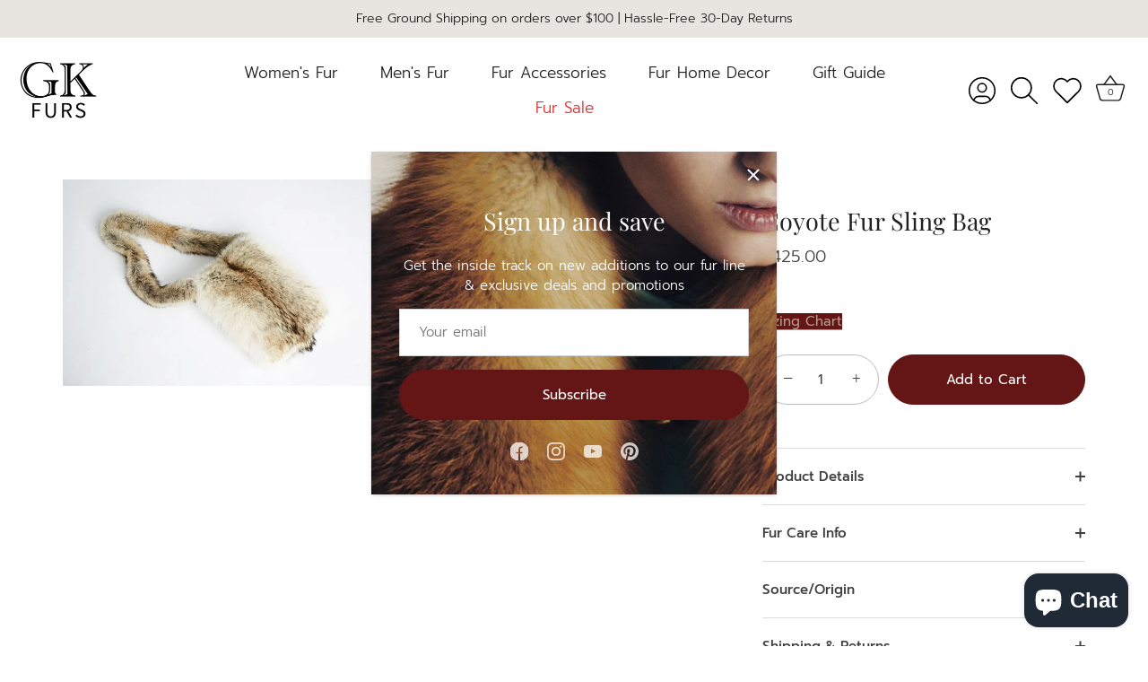

--- FILE ---
content_type: text/css
request_url: https://gkfurs.com/cdn/shop/t/40/assets/styles.css?v=2911612932283688291763560849
body_size: 50264
content:
/** Shopify CDN: Minification failed

Line 13257:13 Expected ":"

**/
/* ========================================================================================================================================================================== *\
  # Original Styling
\* ========================================================================================================================================================================== */

  @charset "UTF-8";
  /*
  File structure:
  [Assign user-editable variables in liquid]
  [Assign settings variables in liquid]
  [Assign conditional variables in liquid]
  [Assign variables in scss]
  *//* Typography sizes */
  /* Font imports *//* Store availability variables */
  /* Tabs variables */
  /* Price slider variables */
  /* Rating stars variables */
  /* Product page breakpoints */
  /* CSS3 animations */
  @-webkit-keyframes reveal {
    0% {
      opacity: 0;
    }
    1% {
      opacity: 0;
    }
    100% {
      opacity: 1;
    }
  }
  @keyframes reveal {
    0% {
      opacity: 0;
    }
    1% {
      opacity: 0;
    }
    100% {
      opacity: 1;
    }
  }
  @-webkit-keyframes unreveal {
    0% {
      opacity: 1;
      left: 0;
    }
    1% {
      opacity: 1;
    }
    100% {
      opacity: 0;
      left: 0;
    }
  }
  @keyframes unreveal {
    0% {
      opacity: 1;
      left: 0;
    }
    1% {
      opacity: 1;
    }
    100% {
      opacity: 0;
      left: 0;
    }
  }
  @-moz-keyframes spin {
    0% {
      -moz-transform: rotate(0deg);
    }
    100% {
      -moz-transform: rotate(359deg);
    }
  }
  @-webkit-keyframes spin {
    0% {
      -webkit-transform: rotate(0deg);
    }
    100% {
      -webkit-transform: rotate(359deg);
    }
  }
  @-o-keyframes spin {
    0% {
      -o-transform: rotate(0deg);
    }
    100% {
      -o-transform: rotate(359deg);
    }
  }
  @keyframes spin {
    0% {
      -webkit-transform: rotate(0deg);
      transform: rotate(0deg);
    }
    100% {
      -webkit-transform: rotate(359deg);
      transform: rotate(359deg);
    }
  }
  @keyframes fadeIn {
    0% {
      opacity: 0;
    }
    100% {
      opacity: 1;
    }
  }
  /* normalize.css v3.0.0 | MIT License | git.io/normalize */
  html {
    font-family: sans-serif;
    -ms-text-size-adjust: 100%;
    -webkit-text-size-adjust: 100%;
  }

  body {
    margin: 0;
  }

  article, aside, details, figcaption, figure, footer, header, hgroup, main, nav, section, summary {
    display: block;
  }

  audio, canvas, progress, video {
    display: inline-block;
    vertical-align: baseline;
  }

  audio:not([controls]) {
    display: none;
    height: 0;
  }

  [hidden], template {
    display: none;
  }

  a {
    background: transparent;
  }

  a:active, a:hover {
    outline: 0;
  }

  abbr[title] {
    border-bottom: 1px dotted;
  }

  b, strong {
    font-weight: bold;
  }

  dfn {
    font-style: italic;
  }

  h1 {
    font-size: 2em;
    margin: 0.67em 0;
  }

  mark {
    background: #ff0;
    color: #000;
  }

  small {
    font-size: 80%;
  }

  sub, sup {
    font-size: 75%;
    line-height: 0;
    position: relative;
    vertical-align: baseline;
  }

  sup {
    top: -0.5em;
  }

  sub {
    bottom: -0.25em;
  }

  img {
    border: 0;
  }

  svg:not(:root) {
    overflow: hidden;
  }

  figure {
    margin: 1em 40px;
  }

  hr {
    -moz-box-sizing: content-box;
    box-sizing: content-box;
    height: 0;
  }

  pre {
    overflow: auto;
  }

  code, kbd, pre, samp {
    font-family: monospace;
    font-size: 1em;
  }

  button, input, optgroup, textarea {
    color: inherit;
    font: inherit;
    margin: 0;
  }

  button {
    overflow: visible;
  }

  button, select {
    text-transform: none;
  }

  button, html input[type=button], input[type=reset], input[type=submit] {
    cursor: pointer;
  }

  button[disabled], html input[disabled] {
    cursor: default;
  }

  button::-moz-focus-inner, input::-moz-focus-inner {
    border: 0;
    padding: 0;
  }

  input {
    line-height: normal;
  }

  input[type=checkbox], input[type=radio] {
    box-sizing: border-box;
    padding: 0;
  }

  input[type=number]::-webkit-inner-spin-button, input[type=number]::-webkit-outer-spin-button {
    height: auto;
  }

  input[type=search] {
    -webkit-appearance: textfield;
    -moz-box-sizing: content-box;
    -webkit-box-sizing: content-box;
    box-sizing: content-box;
  }

  input[type=search]::-webkit-search-cancel-button, input[type=search]::-webkit-search-decoration {
    -webkit-appearance: none;
  }

  fieldset {
    border: 1px solid #c0c0c0;
    margin: 0 2px;
    padding: 0.35em 0.625em 0.75em;
  }

  legend {
    border: 0;
    padding: 0;
  }

  textarea {
    overflow: auto;
  }

  optgroup {
    font-weight: bold;
  }

  table {
    border-collapse: collapse;
    border-spacing: 0;
  }

  td, th {
    padding: 0;
  }

/* Colorbox Styles */
#cboxOverlay, #cboxWrapper, #colorbox {
  position: absolute;
  top: 0;
  left: 0;
  z-index: 9999;
  overflow: hidden;
}

#cboxWrapper {
  max-width: none;
}

#cboxOverlay {
  position: fixed;
  width: 100%;
  height: 100%;
}

#cboxBottomLeft, #cboxMiddleLeft {
  clear: left;
}

#cboxContent {
  position: relative;
}

#cboxLoadedContent {
  overflow: auto;
  -webkit-overflow-scrolling: touch;
}

#cboxTitle {
  margin: 0;
}

#cboxLoadingGraphic, #cboxLoadingOverlay {
  position: absolute;
  top: 0;
  left: 0;
  width: 100%;
  height: 100%;
}

#cboxClose, #cboxNext, #cboxPrevious, #cboxSlideshow {
  cursor: pointer;
}

.cboxPhoto {
  float: left;
  margin: auto;
  border: 0;
  display: block;
  max-width: none;
  -ms-interpolation-mode: bicubic;
}

.cboxIframe {
  width: 100%;
  height: 100%;
  display: block;
  border: 0;
  padding: 0;
  margin: 0;
}

#cboxContent, #cboxLoadedContent, #colorbox {
  box-sizing: content-box;
  -moz-box-sizing: content-box;
  -webkit-box-sizing: content-box;
}

#cboxOverlay {
  background: #fff;
}

#colorbox {
  outline: 0;
}

#cboxTopLeft {
  width: 25px;
  height: 25px;
  background: url(//gkfurs.com/cdn/shop/t/40/assets/cbox_border1.png?v=113436874971659238651761066166) no-repeat 0 0;
}

#cboxTopCenter {
  height: 25px;
  background: url(//gkfurs.com/cdn/shop/t/40/assets/cbox_border1.png?v=113436874971659238651761066166) repeat-x 0 -50px;
}

#cboxTopRight {
  width: 25px;
  height: 25px;
  background: url(//gkfurs.com/cdn/shop/t/40/assets/cbox_border1.png?v=113436874971659238651761066166) no-repeat -25px 0;
}

#cboxBottomLeft {
  width: 25px;
  height: 25px;
  background: url(//gkfurs.com/cdn/shop/t/40/assets/cbox_border1.png?v=113436874971659238651761066166) no-repeat 0 -25px;
}

#cboxBottomCenter {
  height: 25px;
  background: url(//gkfurs.com/cdn/shop/t/40/assets/cbox_border1.png?v=113436874971659238651761066166) repeat-x 0 -75px;
}

#cboxBottomRight {
  width: 25px;
  height: 25px;
  background: url(//gkfurs.com/cdn/shop/t/40/assets/cbox_border1.png?v=113436874971659238651761066166) no-repeat -25px -25px;
}

#cboxMiddleLeft {
  width: 25px;
  background: url(//gkfurs.com/cdn/shop/t/40/assets/cbox_border2.png?v=142803151667698387151761066166) repeat-y 0 0;
}

#cboxMiddleRight {
  width: 25px;
  background: url(//gkfurs.com/cdn/shop/t/40/assets/cbox_border2.png?v=142803151667698387151761066166) repeat-y -25px 0;
}

#cboxContent {
  background: #fff;
  overflow: hidden;
}

.cboxIframe {
  background: #fff;
}

#cboxError {
  padding: 50px;
  border: 1px solid #ccc;
}

#cboxLoadedContent {
  margin-bottom: 20px;
}

#cboxTitle {
  position: absolute;
  bottom: 0;
  left: 0;
  text-align: center;
  width: 100%;
  color: #999;
}

#cboxCurrent {
  display: none !important;
  position: absolute;
  bottom: 0;
  left: 100px;
  color: #999;
}

#cboxLoadingOverlay {
  background: #fff url(//gkfurs.com/cdn/shop/t/40/assets/loading.gif?v=115678512110750922101761066166) no-repeat center 50px;
}

#cboxClose, #cboxNext, #cboxPrevious, #cboxSlideshow {
  border: 0;
  padding: 0;
  margin: 0;
  overflow: visible;
  width: auto;
  background: 0 0;
}

#cboxClose:active, #cboxNext:active, #cboxPrevious:active, #cboxSlideshow:active {
  outline: 0;
}

#cboxSlideshow {
  position: absolute;
  bottom: 0;
  right: 42px;
  color: #444;
}

#cboxPrevious {
  position: absolute;
  bottom: 0;
  left: 0;
  color: #444;
}

#cboxNext {
  position: absolute;
  bottom: 0;
  left: 6.5em;
  color: #444;
}

#cboxClose {
  position: absolute;
  bottom: 0;
  right: 0;
  display: block;
  color: #444;
}

.cboxIE #cboxBottomCenter, .cboxIE #cboxBottomLeft, .cboxIE #cboxBottomRight, .cboxIE #cboxMiddleLeft, .cboxIE #cboxMiddleRight, .cboxIE #cboxTopCenter, .cboxIE #cboxTopLeft, .cboxIE #cboxTopRight {
  filter: progid:DXImageTransform.Microsoft.gradient(startColorstr=#00FFFFFF, endColorstr=#00FFFFFF);
}

  /**
  * Swiper 3.3.1
  * Most modern mobile touch slider and framework with hardware accelerated transitions
  *
  * http://www.idangero.us/swiper/
  *
  * Copyright 2016, Vladimir Kharlampidi
  * The iDangero.us
  * http://www.idangero.us/
  *
  * Licensed under MIT
  *
  * Released on: February 7, 2016
  */
  .swiper-container {
    margin: 0 auto;
    position: relative;
    overflow: hidden;
    /* Fix of Webkit flickering */
    z-index: 1;
  }

  .swiper-container-no-flexbox .swiper-slide {
    float: left;
  }

  .swiper-container-vertical .swiper-wrapper {
    -webkit-box-orient: vertical;
    -moz-box-orient: vertical;
    -ms-flex-direction: column;
    -webkit-flex-direction: column;
    flex-direction: column;
  }

  .swiper-wrapper {
    position: relative;
    width: 100%;
    height: 100%;
    z-index: 1;
    display: -webkit-box;
    display: -moz-box;
    display: -ms-flexbox;
    display: -webkit-flex;
    display: flex;
    -webkit-transition-property: -webkit-transform;
    -moz-transition-property: -moz-transform;
    -o-transition-property: -o-transform;
    -ms-transition-property: -ms-transform;
    transition-property: transform;
    -webkit-box-sizing: content-box;
    -moz-box-sizing: content-box;
    box-sizing: content-box;
  }

  .swiper-container-android .swiper-slide,
  .swiper-wrapper {
    -webkit-transform: translate3d(0px, 0, 0);
    -moz-transform: translate3d(0px, 0, 0);
    -o-transform: translate(0px, 0px);
    -ms-transform: translate3d(0px, 0, 0);
    transform: translate3d(0px, 0, 0);
  }

  .swiper-container-multirow .swiper-wrapper {
    -webkit-box-lines: multiple;
    -moz-box-lines: multiple;
    -ms-flex-wrap: wrap;
    -webkit-flex-wrap: wrap;
    flex-wrap: wrap;
  }

  .swiper-container-free-mode .swiper-wrapper {
    -webkit-transition-timing-function: ease-out;
    -moz-transition-timing-function: ease-out;
    -ms-transition-timing-function: ease-out;
    -o-transition-timing-function: ease-out;
    transition-timing-function: ease-out;
    margin: 0 auto;
  }

  .swiper-slide {
    -webkit-flex-shrink: 0;
    -ms-flex: 0 0 auto;
    flex-shrink: 0;
    /*width: 100%;*/
    height: 100%;
    position: relative;
  }

  /* Auto Height */
  .swiper-container-autoheight,
  .swiper-container-autoheight .swiper-slide {
    height: auto;
  }

  .swiper-container-autoheight .swiper-wrapper {
    -webkit-box-align: start;
    -ms-flex-align: start;
    -webkit-align-items: flex-start;
    align-items: flex-start;
    -webkit-transition-property: -webkit-transform, height;
    -moz-transition-property: -moz-transform;
    -o-transition-property: -o-transform;
    -ms-transition-property: -ms-transform;
    transition-property: transform, height;
  }

  /* a11y */
  .swiper-container .swiper-notification {
    position: absolute;
    left: 0;
    top: 0;
    pointer-events: none;
    opacity: 0;
    z-index: -1000;
  }

  /* IE10 Windows Phone 8 Fixes */
  .swiper-wp8-horizontal {
    -ms-touch-action: pan-y;
    touch-action: pan-y;
  }

  .swiper-wp8-vertical {
    -ms-touch-action: pan-x;
    touch-action: pan-x;
  }

  /* Arrows */
  .swiper-button-prev,
  .swiper-button-next {
    position: absolute;
    top: 50%;
    width: 44px;
    height: 44px;
    z-index: 10;
    cursor: pointer;
    margin-top: -22px;
    -moz-background-size: 44px 44px;
    -webkit-background-size: 44px 44px;
    background-size: 44px 44px;
    display: flex;
    align-items: center;
    background-color: #ffffff;
    transition: all 80ms ease-out;
    border-radius: 50%;
    background-clip: content-box;
    color: #757575;
  }
  .swiper-button-prev:hover, .swiper-button-prev:focus,
  .swiper-button-next:hover,
  .swiper-button-next:focus {
    opacity: 1;
  }
  .swiper-button-prev:hover svg, .swiper-button-prev:focus svg,
  .swiper-button-next:hover svg,
  .swiper-button-next:focus svg {
    color: #000;
  }
  .swiper-button-prev svg,
  .swiper-button-next svg {
    transition: color 0.3s;
    margin: 0 auto;
    height: 20px;
    width: 20px;
  }

  .swiper-button-prev {
    left: 20px;
  }
  @media (min-width: 768px) {
    .swiper-button-prev {
      left: 3px;
    }
  }

  .swiper-button-next {
    right: 20px;
  }
  @media (min-width: 768px) {
    .swiper-button-next {
      right: 3px;
    }
  }

  .swiper-button-prev.swiper-button-disabled,
  .swiper-button-next.swiper-button-disabled {
    opacity: 0.35;
    cursor: auto;
  }

  /*.swiper-button-prev,
  .swiper-container-rtl .swiper-button-next {
    background-image: url("data:image/svg+xml;charset=utf-8,%3Csvg%20xmlns%3D'http%3A%2F%2Fwww.w3.org%2F2000%2Fsvg'%20viewBox%3D'0%200%2027%2044'%3E%3Cpath%20d%3D'M0%2C22L22%2C0l2.1%2C2.1L4.2%2C22l19.9%2C19.9L22%2C44L0%2C22L0%2C22L0%2C22z'%20fill%3D'%23007aff'%2F%3E%3C%2Fsvg%3E");
    left: 10px;
    right: auto;
  }
  .swiper-button-prev.swiper-button-black,
  .swiper-container-rtl .swiper-button-next.swiper-button-black {
    background-image: url("data:image/svg+xml;charset=utf-8,%3Csvg%20xmlns%3D'http%3A%2F%2Fwww.w3.org%2F2000%2Fsvg'%20viewBox%3D'0%200%2027%2044'%3E%3Cpath%20d%3D'M0%2C22L22%2C0l2.1%2C2.1L4.2%2C22l19.9%2C19.9L22%2C44L0%2C22L0%2C22L0%2C22z'%20fill%3D'%23000000'%2F%3E%3C%2Fsvg%3E");
  }
  .swiper-button-prev.swiper-button-white,
  .swiper-container-rtl .swiper-button-next.swiper-button-white {
    background-image: url("data:image/svg+xml;charset=utf-8,%3Csvg%20xmlns%3D'http%3A%2F%2Fwww.w3.org%2F2000%2Fsvg'%20viewBox%3D'0%200%2027%2044'%3E%3Cpath%20d%3D'M0%2C22L22%2C0l2.1%2C2.1L4.2%2C22l19.9%2C19.9L22%2C44L0%2C22L0%2C22L0%2C22z'%20fill%3D'%23ffffff'%2F%3E%3C%2Fsvg%3E");
  }
  .swiper-button-next,
  .swiper-container-rtl .swiper-button-prev {
    background-image: url("data:image/svg+xml;charset=utf-8,%3Csvg%20xmlns%3D'http%3A%2F%2Fwww.w3.org%2F2000%2Fsvg'%20viewBox%3D'0%200%2027%2044'%3E%3Cpath%20d%3D'M27%2C22L27%2C22L5%2C44l-2.1-2.1L22.8%2C22L2.9%2C2.1L5%2C0L27%2C22L27%2C22z'%20fill%3D'%23007aff'%2F%3E%3C%2Fsvg%3E");
    right: 10px;
    left: auto;
  }
  .swiper-button-next.swiper-button-black,
  .swiper-container-rtl .swiper-button-prev.swiper-button-black {
    background-image: url("data:image/svg+xml;charset=utf-8,%3Csvg%20xmlns%3D'http%3A%2F%2Fwww.w3.org%2F2000%2Fsvg'%20viewBox%3D'0%200%2027%2044'%3E%3Cpath%20d%3D'M27%2C22L27%2C22L5%2C44l-2.1-2.1L22.8%2C22L2.9%2C2.1L5%2C0L27%2C22L27%2C22z'%20fill%3D'%23000000'%2F%3E%3C%2Fsvg%3E");
  }
  .swiper-button-next.swiper-button-white,
  .swiper-container-rtl .swiper-button-prev.swiper-button-white {
    background-image: url("data:image/svg+xml;charset=utf-8,%3Csvg%20xmlns%3D'http%3A%2F%2Fwww.w3.org%2F2000%2Fsvg'%20viewBox%3D'0%200%2027%2044'%3E%3Cpath%20d%3D'M27%2C22L27%2C22L5%2C44l-2.1-2.1L22.8%2C22L2.9%2C2.1L5%2C0L27%2C22L27%2C22z'%20fill%3D'%23ffffff'%2F%3E%3C%2Fsvg%3E");
  }*/
  /* Pagination Styles */
  .swiper-pagination {
    position: absolute;
    text-align: center;
    -webkit-transition: 300ms;
    -moz-transition: 300ms;
    -o-transition: 300ms;
    transition: 300ms;
    -webkit-transform: translate3d(0, 0, 0);
    -ms-transform: translate3d(0, 0, 0);
    -o-transform: translate3d(0, 0, 0);
    transform: translate3d(0, 0, 0);
    z-index: 10;
  }

  .swiper-pagination.swiper-pagination-hidden {
    opacity: 0;
  }

  /* Common Styles */
  .swiper-pagination-fraction,
  .swiper-pagination-custom,
  .swiper-container-horizontal .swiper-pagination-bullets {
    bottom: 10px;
    left: 0;
    width: 100%;
  }

  /* Bullets */
  .swiper-pagination-bullets-dynamic {
    bottom: 10px;
    left: 50% !important;
    transform: translateX(-50%);
    white-space: nowrap;
    overflow: hidden;
    font-size: 0;
    position: absolute;
    text-align: center;
    transition: 0.5s opacity;
  }
  .swiper-pagination-bullets-dynamic .swiper-pagination-bullet {
    display: inline-block;
    margin: 0 4px;
    transition: 0.4s transform, 0.4s left;
    transform: scale(0.33);
    position: relative;
  }
  .swiper-pagination-bullets-dynamic .swiper-pagination-bullet-active {
    transform: scale(1);
  }
  .swiper-pagination-bullets-dynamic .swiper-pagination-bullet-active-main {
    transform: scale(1);
  }
  .swiper-pagination-bullets-dynamic .swiper-pagination-bullet-active-prev {
    transform: scale(0.66);
  }
  .swiper-pagination-bullets-dynamic .swiper-pagination-bullet-active-prev-prev {
    transform: scale(0.33);
  }
  .swiper-pagination-bullets-dynamic .swiper-pagination-bullet-active-next {
    transform: scale(0.66);
  }
  .swiper-pagination-bullets-dynamic .swiper-pagination-bullet-active-next-next {
    transform: scale(0.33);
  }

  .swiper-pagination-bullet {
    width: 8px;
    height: 8px;
    display: inline-block;
    border-radius: 100%;
    background: #fff;
    opacity: 0.5;
    box-shadow: 0px 0px 2px rgba(0, 0, 0, 0.2);
  }

  button.swiper-pagination-bullet {
    border: none;
    margin: 0;
    padding: 0;
    box-shadow: none;
    -moz-appearance: none;
    -ms-appearance: none;
    -webkit-appearance: none;
    appearance: none;
  }

  .swiper-pagination-clickable .swiper-pagination-bullet {
    cursor: pointer;
  }

  .swiper-pagination-white .swiper-pagination-bullet {
    background: #fff;
  }

  .swiper-pagination-bullet-active {
    opacity: 1;
    background: #fff;
  }

  .swiper-pagination-white .swiper-pagination-bullet-active {
    background: #fff;
  }

  .swiper-pagination-black .swiper-pagination-bullet-active {
    background: #fff;
  }

  .swiper-container-vertical .swiper-pagination-bullets {
    right: 10px;
    top: 50%;
    -webkit-transform: translate3d(0px, -50%, 0);
    -moz-transform: translate3d(0px, -50%, 0);
    -o-transform: translate(0px, -50%);
    -ms-transform: translate3d(0px, -50%, 0);
    transform: translate3d(0px, -50%, 0);
  }

  .swiper-container-vertical .swiper-pagination-bullets .swiper-pagination-bullet {
    margin: 5px 0;
    display: block;
  }

  .swiper-container-horizontal .swiper-pagination-bullets .swiper-pagination-bullet {
    margin: 0 5px;
  }

  /* Progress */
  .swiper-pagination-progress {
    background: rgba(0, 0, 0, 0.25);
    position: absolute;
  }

  .swiper-pagination-progress .swiper-pagination-progressbar {
    background: #000;
    position: absolute;
    left: 0;
    top: 0;
    width: 100%;
    height: 100%;
    -webkit-transform: scale(0);
    -ms-transform: scale(0);
    -o-transform: scale(0);
    transform: scale(0);
    -webkit-transform-origin: left top;
    -moz-transform-origin: left top;
    -ms-transform-origin: left top;
    -o-transform-origin: left top;
    transform-origin: left top;
  }

  .swiper-container-rtl .swiper-pagination-progress .swiper-pagination-progressbar {
    -webkit-transform-origin: right top;
    -moz-transform-origin: right top;
    -ms-transform-origin: right top;
    -o-transform-origin: right top;
    transform-origin: right top;
  }

  .swiper-container-horizontal .swiper-pagination-progress {
    width: 100%;
    height: 4px;
    left: 0;
    top: 0;
  }

  .swiper-container-vertical .swiper-pagination-progress {
    width: 4px;
    height: 100%;
    left: 0;
    top: 0;
  }

  .swiper-pagination-progress.swiper-pagination-white {
    background: rgba(255, 255, 255, 0.5);
  }

  .swiper-pagination-progress.swiper-pagination-white .swiper-pagination-progressbar {
    background: #fff;
  }

  .swiper-pagination-progress.swiper-pagination-black .swiper-pagination-progressbar {
    background: #000;
  }

  /* 3D Container */
  
  /* Scrollbar */
  .swiper-scrollbar {
    position: relative;
    -ms-touch-action: none;
    background: rgba(0, 0, 0, 0.1);
  }

  .swiper-container-horizontal .swiper-scrollbar {
    position: absolute;
    left: 1%;
    bottom: -2px;
    z-index: 50;
    height: 3px;
    width: 98%;
  }

  .swiper-container-vertical .swiper-scrollbar {
    position: absolute;
    right: 3px;
    top: 1%;
    z-index: 50;
    width: 5px;
    height: 98%;
  }

  .swiper-scrollbar-drag {
    height: 100%;
    width: 100%;
    position: relative;
    background: rgba(0, 0, 0, 0.5);
    left: 0;
    top: 0;
  }

  .swiper-scrollbar-cursor-drag {
    cursor: move;
  }

  /* theme override */
  .swiper-scrollbar {
    left: 0;
    width: 100%;
    bottom: 0;
    height: 3px;
    background: rgba(255, 255, 255, 0.4);
  }

  .reading-width {
    max-width: 750px;
    margin-left: auto;
    margin-right: auto;
  }

  .link-display {
    color: #b79987;
    border-bottom: 1px solid #b79987;
  }
  .link-display:hover {
    color: #423f3f;
    border-bottom-color: #423f3f;
  }

.rte, #comments, #template, #address_tables, .section-accordion .cc-accordion-item__content {
  text-align: left;
  zoom: 1;
}
.rte::before, #comments::before, #template::before, #address_tables::before, .section-accordion .cc-accordion-item__content::before {
  content: "";
  display: table;
}
.rte::after, #comments::after, #template::after, #address_tables::after, .section-accordion .cc-accordion-item__content::after {
  content: "";
  display: table;
  clear: both;
}
.rte h1, #comments h1, #template h1, #address_tables h1, .rte h2, #comments h2, #template h2, #address_tables h2, .rte h3, #comments h3, #template h3, #address_tables h3, .rte h4, #comments h4, #template h4, #address_tables h4, .rte .under-cart .subtotal, #comments .under-cart .subtotal, #template .under-cart .subtotal, #address_tables .under-cart .subtotal, .under-cart .rte .subtotal, .under-cart #comments .subtotal, .under-cart #template .subtotal, .under-cart #address_tables .subtotal, .rte blockquote, #comments blockquote, #template blockquote, #address_tables blockquote, .rte h5, #comments h5, #template h5, #address_tables h5, .rte h6, #comments h6, #template h6, #address_tables h6, .section-accordion .cc-accordion-item__content h1, .section-accordion .cc-accordion-item__content h2, .section-accordion .cc-accordion-item__content h3, .section-accordion .cc-accordion-item__content h4, .section-accordion .cc-accordion-item__content .under-cart .subtotal, .under-cart .section-accordion .cc-accordion-item__content .subtotal, .section-accordion .cc-accordion-item__content blockquote, .section-accordion .cc-accordion-item__content h5, .section-accordion .cc-accordion-item__content h6 {
  margin-top: 1em;
  margin-bottom: 1em;
}
.rte a, #comments a, #template a, #address_tables a, .section-accordion .cc-accordion-item__content a {
  color: #b79987;
  border-bottom: 1px solid #b79987;
}
.rte a:hover, #comments a:hover, #template a:hover, #address_tables a:hover, .section-accordion .cc-accordion-item__content a:hover {
  color: #423f3f;
  border-bottom-color: #423f3f;
}
.rte a.contains-img, #comments a.contains-img, #template a.contains-img, #address_tables a.contains-img, .section-accordion .cc-accordion-item__content a.contains-img {
  border-bottom: none;
}
.rte p, #comments p, #template p, #address_tables p, .section-accordion .cc-accordion-item__content p {
  line-height: 1.5em;
}
.rte p:last-child, #comments p:last-child, #template p:last-child, #address_tables p:last-child, .section-accordion .cc-accordion-item__content p:last-child {
  margin-bottom: 0;
}
.rte tr, #comments tr, #template tr, #address_tables tr, .section-accordion .cc-accordion-item__content tr {
  border-top: 1px solid #d0cfcf;
}
.rte tr:first-child, #comments tr:first-child, #template tr:first-child, #address_tables tr:first-child, .section-accordion .cc-accordion-item__content tr:first-child {
  border-top: none;
}
.rte td, #comments td, #template td, #address_tables td, .rte th, #comments th, #template th, #address_tables th, .section-accordion .cc-accordion-item__content td, .section-accordion .cc-accordion-item__content th {
  border-left: 1px solid #d0cfcf;
  padding: 0.4em 0.6em;
}
.rte td:first-child, #comments td:first-child, #template td:first-child, #address_tables td:first-child, .rte th:first-child, #comments th:first-child, #template th:first-child, #address_tables th:first-child, .section-accordion .cc-accordion-item__content td:first-child, .section-accordion .cc-accordion-item__content th:first-child {
  border-left: none;
}
.rte th, #comments th, #template th, #address_tables th, .section-accordion .cc-accordion-item__content th {
  border-bottom: 2px solid #d0cfcf;
}
.rte tfoot, #comments tfoot, #template tfoot, #address_tables tfoot, .section-accordion .cc-accordion-item__content tfoot {
  border-top: 2px solid #d0cfcf;
}
@media (min-width: 768px) {
  .rte.large-text, .large-text#comments, .large-text#template, .large-text#address_tables, .section-accordion .cc-accordion-item__content.large-text {
    font-size: 1.2em;
  }
}
.rte.line-2 p:first-child, .line-2#comments p:first-child, .line-2#template p:first-child, .line-2#address_tables p:first-child, .section-accordion .cc-accordion-item__content.line-2 p:first-child {
  margin-top: 0;
}
.column.half .rte, .column.half #comments, .column.half #template, .column.half #address_tables, .grid li.half .rte, .grid li.half #comments, .grid li.half #template, .grid li.half #address_tables, header.half .rte, header.half #comments, header.half #template, header.half #address_tables, footer.half .rte, footer.half #comments, footer.half #template, footer.half #address_tables, .half#main .rte, .half#main #comments, .half#main #template, .half#main #address_tables, .column-half .rte, .column-half #comments, #order_payment .rte, #order_payment #comments,
#order_shipping .rte,
#order_shipping #comments, .column-half #template, #order_payment #template,
#order_shipping #template, .column-half #address_tables, #order_payment #address_tables,
#order_shipping #address_tables, .column.half .section-accordion .cc-accordion-item__content, .grid li.half .section-accordion .cc-accordion-item__content, header.half .section-accordion .cc-accordion-item__content, footer.half .section-accordion .cc-accordion-item__content, .half#main .section-accordion .cc-accordion-item__content, .column-half .section-accordion .cc-accordion-item__content, #order_payment .section-accordion .cc-accordion-item__content,
#order_shipping .section-accordion .cc-accordion-item__content {
  padding-left: 0.75em;
  padding-right: 0.75em;
}
.template-index .central.wide .rte, .template-index .central.wide #comments, .template-index .central.wide #template, .template-index .central.wide #address_tables, .template-index .central.wide .section-accordion .cc-accordion-item__content {
  max-width: none;
}

  .content-row {
    margin-top: 100px;
    margin-bottom: 100px;
  }

  .content-row-bottom {
    margin-bottom: 100px;
  }

  .article .rte, .article #comments, .article #template, .article #address_tables {
    margin-top: 1em;
    margin-bottom: 1em;
  }

  .article .meta {
    margin-top: -1em;
    margin-bottom: 3em;
    text-align: center;
    font-size: 0.8em;
    line-height: 1.2em;
    text-transform: uppercase;
    letter-spacing: 0.05em;
    font-weight: 600;
  }
  .article .meta .sharing {
    margin-top: 1.5em;
  }
  .article .meta .sharing li {
    margin: 0 1em;
  }
  .article .meta .sharing-label {
    display: none;
  }

  .article-image {
    margin-bottom: 2em;
    text-align: center;
  }

  .pagination {
    margin: 1em 0;
    text-align: center;
    padding-bottom: 1px !important;
    display: flex;
    align-items: center;
    justify-content: center;
    flex-wrap: wrap;
  }
  .pagination .page {
    margin: 2px 0.5em;
  }
  .pagination .page.current {
    position: relative;
  }
  .pagination .page.current::after {
    content: "";
    bottom: -1px;
    left: -3px;
    right: -3px;
    height: 2px;
    position: absolute;
    background-color: currentColor;
  }
  .pagination .prev, .pagination .next {
    display: inline-flex;
    width: 44px;
    height: 44px;
  }
  .pagination .prev a, .pagination .next a {
    position: relative;
    display: inline-block;
    width: 44px;
    height: 44px;
    border-radius: 50%;
    background-color: rgba(200, 200, 200, 0.2);
    overflow: hidden;
    text-indent: -1000px;
    will-change: transform;
    transition: transform 0.3s;
  }
  .pagination .prev a::before, .pagination .next a::before {
    content: "";
    position: absolute;
    left: 50%;
    top: 50%;
    width: 20px;
    height: 20px;
    transform: translate3d(-50%, -50%, 0);
    opacity: 0.5;
    transition: opacity 0.4s;
  }
  .pagination .prev:hover a, .pagination .next:hover a {
    transform: scale(1.06);
  }
  .pagination .prev:hover a::before, .pagination .next:hover a::before {
    opacity: 0.8;
  }
  .pagination .prev {
    margin-right: 0.5em;
  }
  .pagination .prev a::before {
    background-image: url("data:image/svg+xml,%3Csvg xmlns='http://www.w3.org/2000/svg' viewBox='0 0 24 24'%3E%3Cpath d='M0-.25H24v24H0Z' transform='translate(0 0.25)' style='fill:none'%3E%3C/path%3E%3Cpolyline points='14.4 7.03 9 12.43 14.4 17.83' style='fill:none;stroke:currentColor;stroke-linecap:round;stroke-miterlimit:8;stroke-width:3px'%3E%3C/polyline%3E%3C/svg%3E");
  }
  .pagination .next {
    margin-left: 0.5em;
  }
  .pagination .next a::before {
    background-image: url("data:image/svg+xml,%3Csvg xmlns='http://www.w3.org/2000/svg' viewBox='0 0 24 24'%3E%3Cpath d='M0-.25H24v24H0Z' transform='translate(0 0.25)' style='fill:none'%3E%3C/path%3E%3Cpolyline points='10 17.83 15.4 12.43 10 7.03' style='fill:none;stroke:currentColor;stroke-linecap:round;stroke-miterlimit:8;stroke-width:3px'%3E%3C/polyline%3E%3C/svg%3E");
  }

  .pager-button {
    padding: 2em 0;
    text-align: center;
  }
  .pager-button svg {
    width: 44px;
    height: 44px;
    fill: #212121;
  }
  .pager-button a.loading:hover svg {
    top: 0;
  }
  .pager-button a svg {
    position: relative;
    top: 0;
    -webkit-transition: top 100ms linear;
    -ms-transition: top 100ms linear;
    -moz-transition: top 100ms linear;
    -o-transition: top 100ms linear;
    transition: top 100ms linear;
  }
  .pager-button a:hover svg {
    top: 4px;
  }
  .pager-button .no-more {
    font-size: 18px;
  }

  .filter {
    margin: 40px 20px 0;
    text-align: center;
  }
  .filter .option {
    margin: 0 10px 20px;
    display: inline-block;
  }
  .filter .option.option--gap-top {
    margin-top: 30px;
  }
  @media (max-width: 767px) {
    .filter .filter .option {
      display: block;
      margin: 0 0 20px;
    }
  }

  .circled-icon {
    display: inline-block;
    position: relative;
    padding: 25px;
    line-height: 1em;
    border: 1px solid;
    -webkit-border-radius: 100px;
    -ms-border-radius: 100px;
    -moz-border-radius: 100px;
    -o-border-radius: 100px;
    border-radius: 100px;
  }

  .crumbs {
    font-style: italic;
    padding: 0;
  }
  .crumbs ul {
    padding: 0;
  }
  .crumbs li {
    display: inline;
    list-style: none;
    padding: 0 0.2em;
  }
  .crumbs li::before {
    content: "/";
    padding-right: 0.4em;
  }
  .crumbs li:first-child:before {
    content: "";
    padding-right: 0;
  }
  .crumbs li:last-child a {
    text-decoration: none;
    cursor: default;
    opacity: 0.8;
    border: none;
  }
  .crumbs a:hover {
    border-bottom: 1px dotted;
  }

  .next-prev {
    font-size: 80%;
  }

  .product-label {
    display: inline-block;
    margin: 0 0 1em;
    font-size: 12px;
    line-height: 12px;
    text-transform: uppercase;
    text-align: center;
    top: 5px;
    left: 5px;
    padding: 8px 14px;
  }
  @media (min-width: 768px) {
    .product-label {
      top: 10px;
      left: 10px;
      transform: scale(1);
    }
  }
  .product-label.sale {
    background-color: rgba(0,0,0,0);
    color: #e32c2b;
  }
  .product-label.preorder {
    background-color: rgba(0,0,0,0);
    color: #60a57e;
  }
  .product-label.unavailable {
    background-color: rgba(0,0,0,0);
    color: #423f3f;
  }
  .product-label.product-label--new {
    background-color: rgba(0,0,0,0);
    color: #b79987;
  }
  .product-label span {
    display: inline-block;
    vertical-align: middle;
    line-height: 1.2em;
    letter-spacing: 0.05em;
  }
  .product-label.product-label--marquee {
    position: absolute;
    top: 0;
    left: 0;
    white-space: nowrap;
    margin: 0;
    z-index: 1;
    overflow: hidden;
    padding: 0 0 2px 5px;
    font-weight: bold;
    transition: opacity 250ms;
    line-height: 24px;
  }
  .product-label.product-label--marquee > span {
    padding: 2px 20px 2px 4px;
    position: relative;
  }
  .product-label.product-label--marquee > span::after {
    content: "";
    position: absolute;
    right: 4px;
    height: 4px;
    width: 4px;
    top: 50%;
    transform: translateY(-50%);
    background: currentColor;
    border-radius: 50%;
  }
  .product-label.product-label--marquee > span:nth-last-child(3) {
    opacity: 0.6;
  }
  .product-label.product-label--marquee > span:nth-last-child(2) {
    opacity: 0.4;
  }
  .product-label.product-label--marquee > span:last-child {
    opacity: 0.2;
  }
  .product-label.product-label--marquee > span:last-child::after {
    content: "";
  }

  .vendor, .product-area__text-block.product-area__subtitle {
    font-size: 15px;
    opacity: 0.5;
  }

  .product-area__bold {
    font-weight: 600;
  }

.was-price {
  text-decoration: line-through;
  opacity: 0.5;
}

  .original-price {
    text-decoration: line-through;
    opacity: 0.6;
  }

  .unit-price {
    font-style: italic;
  }

  .simple-popup {
    position: absolute;
    z-index: 10000;
    width: 140px;
    padding: 10px 15px;
    border: 1px solid #000;
    color: #eee;
    background: #444;
    -webkit-border-radius: 3px;
    -ms-border-radius: 3px;
    -moz-border-radius: 3px;
    -o-border-radius: 3px;
    border-radius: 3px;
    -webkit-box-shadow: 0 0 2px 0 #888;
    -ms-box-shadow: 0 0 2px 0 #888;
    -moz-box-shadow: 0 0 2px 0 #888;
    -o-box-shadow: 0 0 2px 0 #888;
    box-shadow: 0 0 2px 0 #888;
    text-align: center;
  }

  .inherit-colors {
    color: inherit;
  }
  .inherit-colors h1, .inherit-colors h2, .inherit-colors h3, .inherit-colors h4, .inherit-colors .under-cart .subtotal, .under-cart .inherit-colors .subtotal, .inherit-colors h5, .inherit-colors h6, .inherit-colors .h1, .inherit-colors .overlay-type .line-1, .overlay-type .inherit-colors .line-1, .inherit-colors .h2, .inherit-colors .h3, .inherit-colors .h4, .inherit-colors .h5, .inherit-colors .h6, .inherit-colors blockquote {
    color: inherit;
  }

  .footer-button-xs {
    position: fixed;
    bottom: 0;
    left: 0;
    width: 100%;
    z-index: 2;
    background-color: #ffffff;
    transition: transform 0.3s cubic-bezier(0, 0.14, 0.19, 1);
  }
  .footer-button-xs button {
    width: 100%;
    border-radius: 0 !important;
    height: 65px;
  }
  .footer-button-xs.-out {
    transform: translate3d(0, 105%, 0);
  }
  @media (min-width: 768px) {
    .footer-button-xs {
      display: none;
    }
  }

  #cc-veil {
    position: fixed;
    top: 0;
    left: 0;
    z-index: 99999999;
    background-color: #fff;
    visibility: hidden;
    opacity: 0;
    transition: opacity 0.3s, visibility 0.3s;
    pointer-events: none;
    display: flex;
    align-items: center;
    justify-content: center;
    color: #222;
  }
  .animation-speed-fast #cc-veil {
    transition: opacity 0.15s, visibility 0.15s;
  }
  #cc-veil.-in {
    bottom: 0;
    right: 0;
    visibility: visible;
    opacity: 1;
  }
  #cc-veil.cc-veil--animate .cc-veil-loader {
    position: relative;
    will-change: opacity;
    transition: opacity 0.4s;
    opacity: 0;
    overflow: hidden;
    font-family: "Playfair Display", serif;
    line-height: 1em;
    padding: 20px 0;
    font-size: 32.4px;
    text-align: center;
  }
  .animation-speed-fast #cc-veil.cc-veil--animate .cc-veil-loader {
    transition: opacity 0.2s;
  }
  @media (min-width: 768px) {
    #cc-veil.cc-veil--animate .cc-veil-loader {
      padding: 0.8em 0;
    }
  }
  #cc-veil.cc-veil--animate .cc-veil-loader__image {
    width: 120px;
  }
  @media (max-width: 767px) {
    #cc-veil.cc-veil--animate .cc-veil-loader__image {
      max-width: 50vw;
    }
  }
  #cc-veil.cc-veil--animate .cc-veil-loader__message {
    text-align: center;
    margin: 0.8em 0 0;
    line-height: 1em;
  }
  @media (min-width: 768px) {
    #cc-veil.cc-veil--animate .cc-veil-loader__message {
      font-size: 36px;
    }
  }
  #cc-veil.cc-veil--animate .cc-veil-loader--image-text .cc-veil-loader__message {
    margin: 1.6em 0 0.8em;
  }
  #cc-veil.cc-veil--animate .cc-veil-loader--blank {
    min-width: 150px;
    min-height: 2px;
  }
  #cc-veil.cc-veil--animate .cc-veil-loader--fill::after,
  #cc-veil.cc-veil--animate .cc-veil-loader--progress_bar::after {
    content: "";
    position: absolute;
    bottom: 0;
    left: 0;
    width: 100%;
    opacity: 0;
    will-change: transform, opacity;
    transition: transform 0.9s linear;
  }
  .animation-speed-fast #cc-veil.cc-veil--animate .cc-veil-loader--fill::after,
  .animation-speed-fast #cc-veil.cc-veil--animate .cc-veil-loader--progress_bar::after {
    transition: transform 0.9s;
  }
  #cc-veil.cc-veil--animate .cc-veil-loader--fill::after {
    height: 100%;
    background: rgba(255, 255, 255, 0.7);
  }
  #cc-veil.cc-veil--animate .cc-veil-loader--progress_bar::after {
    height: 2px;
    background: #222;
    transform: translateX(-100%);
  }
  #cc-veil.cc-veil--animate.cc-veil--animate--running .cc-veil-loader--progress_bar::after {
    transform: translateX(0);
  }
  #cc-veil.cc-veil--animate.cc-veil--animate--in .cc-veil-loader {
    opacity: 1;
  }
  #cc-veil.cc-veil--animate.cc-veil--animate--in .cc-veil-loader--fill::after {
    transform: translateX(100%);
    opacity: 1;
  }
  #cc-veil.cc-veil--animate.cc-veil--animate--in .cc-veil-loader--progress_bar::after {
    opacity: 1;
  }

  .shopify-policy__container {
    padding-top: 50px;
    padding-bottom: 70px;
  }

  #page-content .shopify-email-marketing-confirmation__container {
    padding-top: 50px;
    padding-bottom: 50px;
  }
  #page-content .shopify-email-marketing-confirmation__container h1 {
    text-align: left;
  }

  .wide-container {
    padding-left: 70px;
    padding-right: 70px;
  }
  @media (min-width: 1441px) {
    .wide-container {
      padding-left: 90px;
      padding-right: 90px;
    }
  }

  .template-password body::before, .image-with-text .image-with-text__image .rimage-outer-wrapper::after, .section-image-with-text-overlay .rimage-outer-wrapper::after {
    pointer-events: none;
    position: absolute;
    top: 0;
    left: 0;
    width: 100%;
    height: 100%;
  }

  .type-0, .cart-list .backorder, .cart-list .subscription-description, .product-block .price, .collection-block .price, .feature-subheader, #comments .comment .comment-date, .unit-price {
    font-size: 0.875rem;
    line-height: 1.5;
  }

  .type-1, .collection-block:not(.hover-info) .title {
    font-size: 1rem;
    line-height: 1.4;
  }

  .type-2, .template-search .no-results, .template-collection .no-results, .overlay-type .line-2, h6, .h6, h5, .h5, h4, .under-cart .subtotal, blockquote, .h4 {
    font-size: 1.175rem;
    line-height: 1.25;
  }
  @media (min-width: 768px) {
    .type-2, .template-search .no-results, .template-collection .no-results, .overlay-type .line-2, h6, .h6, h5, .h5, h4, .under-cart .subtotal, blockquote, .h4 {
      font-size: 1.175rem;
    }
  }
  @media (min-width: 992px) {
    .type-2, .template-search .no-results, .template-collection .no-results, .overlay-type .line-2, h6, .h6, h5, .h5, h4, .under-cart .subtotal, blockquote, .h4 {
      font-size: 1.25rem;
      line-height: 1.4;
    }
  }

  .type-3, .section-testimonials .cc-testimonial .overlay-type .line-1, .overlay-type .line-3, h3, .h3 {
    font-size: 1.28rem;
    line-height: 1.25;
  }
  @media (min-width: 768px) {
    .type-3, .section-testimonials .cc-testimonial .overlay-type .line-1, .overlay-type .line-3, h3, .h3 {
      font-size: 1.28rem;
    }
  }
  @media (min-width: 992px) {
    .type-3, .section-testimonials .cc-testimonial .overlay-type .line-1, .overlay-type .line-3, h3, .h3 {
      font-size: 1.4rem;
      line-height: 1.4;
    }
  }

  .type-4, h2, .h2 {
    font-size: 1.56rem;
    line-height: 1.25;
  }
  @media (min-width: 768px) {
    .type-4, h2, .h2 {
      font-size: 1.56rem;
    }
  }
  @media (min-width: 992px) {
    .type-4, h2, .h2 {
      font-size: 1.8rem;
      line-height: 1.4;
    }
  }

  .type-5, h1, .h1, .overlay-type .line-1 {
    font-size: 1.56rem;
    line-height: 1.25;
  }
  @media (min-width: 768px) {
    .type-5, h1, .h1, .overlay-type .line-1 {
      font-size: 2.4rem;
    }
  }
  @media (min-width: 992px) {
    .type-5, h1, .h1, .overlay-type .line-1 {
      font-size: 3rem;
      line-height: 1.4;
    }
  }

  .type-6 {
    font-size: 1.56rem;
    line-height: 1.25;
  }
  @media (min-width: 768px) {
    .type-6 {
      font-size: 3.8rem;
    }
  }
  @media (min-width: 992px) {
    .type-6 {
      font-size: 5rem;
      line-height: 1.4;
    }
  }

  .type-7 {
    font-size: 1.56rem;
    line-height: 1.25;
  }
  @media (min-width: 768px) {
    .type-7 {
      font-size: 4.5rem;
    }
  }
  @media (min-width: 992px) {
    .type-7 {
      font-size: 6rem;
      line-height: 1.4;
    }
  }

  .clearfix, #order_address, .cf, .other-products .other-products__products, .product-detail__form__options .option-selectors {
    zoom: 1;
  }
  .clearfix::before, #order_address::before, .cf::before, .other-products .other-products__products::before, .product-detail__form__options .option-selectors::before {
    content: "";
    display: table;
  }
  .clearfix::after, #order_address::after, .cf::after, .other-products .other-products__products::after, .product-detail__form__options .option-selectors::after {
    content: "";
    display: table;
    clear: both;
  }

  .arr {
    display: flex;
    width: 30px;
    height: 30px;
  }
  @media (max-width: 767px) {
    .arr {
      height: 20px;
      width: 20px;
    }
  }
  .arr svg {
    height: 100%;
    width: 100%;
  }
  .arr.arr--small {
    height: 20px;
    width: 20px;
  }
  @media (max-width: 767px) {
    .arr.arr--small {
      height: 15px;
      width: 15px;
    }
  }

  .fill-viewport {
    min-height: var(--viewport-height);
  }

  .height--full .rimage-outer-wrapper, .height--full .placeholder-image {
    min-height: var(--viewport-height);
  }
  .height--full.video-container {
    min-height: var(--viewport-height);
  }

  #page-content > div:first-child .fill-viewport {
    min-height: var(--viewport-height-first-section);
  }
  #page-content > div:first-child .height--full .rimage-outer-wrapper, #page-content > div:first-child .height--full .placeholder-image {
    min-height: var(--viewport-height-first-section);
  }
  #page-content > div:first-child .height--full.video-container {
    min-height: var(--viewport-height-first-section);
  }

.section-heading {
  display: flex;
  justify-content: space-between;
  align-items: flex-end;
}
.section-heading.section-heading--with-spacing {
  margin-bottom: 30px;
}
@media (min-width: 768px) {
  .section-heading.section-heading--with-spacing {
    margin-bottom: 40px;
  }
}
.section-heading h2 {
  line-height: 1em;
  text-align: left;
  padding-right: 2em;
}
@media (max-width: 767px) {
  .section-heading h2 {
    margin-bottom: 0;
    line-height: 1.25em;
  }
}
.section-heading.align-center {
  justify-content: center;
}
.section-heading.align-center h2 {
  padding-right: 0;
  text-align: center;
}
.section-heading.align-left {
  justify-content: flex-start;
}
.section-heading.align-left h2 {
  padding-right: 0;
  text-align: left;
}
.section-heading.align-right {
  justify-content: flex-end;
}
.section-heading.align-right h2 {
  padding-right: 0;
  text-align: right;
}
.section-heading .view-all-link {
  position: relative;
  font-weight: 600;
  font-size: 1em;
  white-space: nowrap;
}
@media (min-width: 768px) {
  .section-heading .view-all-link {
    font-size: 1.1em;
  }
}
.section-heading .view-all-link::after {
  content: "";
  position: absolute;
  bottom: -3px;
  height: 2px;
  background-color: currentColor;
  left: 0;
  width: 0;
  opacity: 0;
  transition: width 0.3s cubic-bezier(0, 0.14, 0.19, 1), opacity 0.3s;
}
.section-heading .view-all-link:hover::after {
  width: 100%;
  opacity: 1;
}
.section-heading .swiper-buttons-inline {
  display: none;
  margin-bottom: 10px;
}
@media (min-width: 768px) {
  .section-heading .swiper-buttons-inline {
    display: block;
  }
}

  .use-alt-bg {
    background-color: #e8e4df;
    color: #423f3f;
  }
  .use-alt-bg h1, .use-alt-bg h2, .use-alt-bg h3, .use-alt-bg h4, .use-alt-bg .under-cart .subtotal, .under-cart .use-alt-bg .subtotal, .use-alt-bg blockquote, .use-alt-bg h5, .use-alt-bg .rte a, .use-alt-bg #comments a, .use-alt-bg #template a, .use-alt-bg #address_tables a, .use-alt-bg .link-display {
    color: currentColor;
    border-color: currentColor;
  }
  .use-alt-bg .feature-header {
    color: currentColor;
  }
  .use-alt-bg .feature-header:after {
    border-top-color: currentColor;
  }

  .border-radius-slightly_rounded {
    border-radius: 4px;
  }
  .border-radius-rounded {
    border-radius: 40px;
  }
  .border-radius-sharp {
    border-radius: 0;
  }

  .no-wrap {
    white-space: nowrap;
  }

  .errors {
    color: #a12020;
    text-align: center;
    margin-top: 1em;
  }
  .errors ul {
    display: inline-block;
    list-style-type: none;
    padding: 0;
    margin: 0;
  }

  .cc-bullet {
    font-size: 0.8em;
  }

  .mt-0 {
    margin-top: 0;
  }

  .pt-0 {
    padding-top: 0;
  }

  .pt-medium {
    padding-top: 50px;
  }

  @media (min-width: 768px) {
    .sm\:pt-medium {
      padding-top: 50px;
    }
  }

  .pb-medium {
    padding-bottom: 70px;
  }

  .py-medium {
    padding-top: 50px;
    padding-bottom: 70px;
  }

  /* Using border-box makes it easier to work with grids: http://www.paulirish.com/2012/box-sizing-border-box-ftw/ */
  *, *:before, *:after {
    -moz-box-sizing: border-box;
    -webkit-box-sizing: border-box;
    box-sizing: border-box;
  }

  html, body {
    min-height: 100%;
    font-size: 15px;
  }

  body {
    font-family: Prompt, sans-serif;
    font-weight: 300;
    font-size: 15px;
    font-style: normal;
    line-height: 1.5em;
    color: #423f3f;
    overflow: auto;
    background-color: #ffffff;
    background-position: top center;
    padding-top: var(--nav-height);
    /* Fonts on Macs look bad without these */
    -moz-font-feature-settings: "liga";
    -moz-osx-font-smoothing: grayscale;
    -webkit-font-feature-settings: "liga";
    -webkit-font-smoothing: antialiased;
  }

* {
  overflow-anchor: none;
  /* Chrome Anchoring API fix - https://wicg.github.io/ScrollAnchoring/#exclusion-api */
}

  /* Responsive images and videos. */
  img, iframe {
    max-width: 100%;
    vertical-align: top;
  }

  img {
    height: auto;
  }

  header, footer, #main {
    width: 100%;
  }

  /* Number spinners */
  input[type=number]::-webkit-inner-spin-button,
  input[type=number]::-webkit-outer-spin-button {
    -webkit-appearance: none;
    margin: 0;
  }

  svg {
    fill: #423f3f;
    width: 24px;
    height: 24px;
    vertical-align: middle;
  }

  @media (max-width: 767px) {
    h1, .h1, .overlay-type .line-1 {
      margin-bottom: 0.3em;
    }
  }

  @media (max-width: 767px) {
    h2, .h2 {
      margin-bottom: 0.2em;
    }
  }

  @media (max-width: 767px) {
    h3, .h3 {
      margin-bottom: 0.2em;
    }
  }

  @media (max-width: 767px) {
    h4, .under-cart .subtotal, blockquote, .h4 {
      margin-bottom: 0.2em;
    }
  }

  @media (max-width: 767px) {
    h5, .h5 {
      margin-bottom: 0.2em;
    }
  }

  @media (max-width: 767px) {
    h6, .h6 {
      margin-bottom: 0.2em;
    }
  }

  h1:not(.logo-h1), h2, h3, h4, .under-cart .subtotal, blockquote, h5, h6 {
    font-family: "Playfair Display", serif;
    font-weight: 400;
    font-style: normal;
    color: #212121;
    margin: 0;
    text-align: center;
  }

  a {
    text-decoration: none;
    color: inherit;
    -webkit-transition: color 150ms, background-color 150ms;
    -ms-transition: color 150ms, background-color 150ms;
    -moz-transition: color 150ms, background-color 150ms;
    -o-transition: color 150ms, background-color 150ms;
    transition: color 150ms, background-color 150ms;
  }

  blockquote {
    position: relative;
    margin: 1.5em 0;
    quotes: none;
    color: inherit;
    line-height: 1.6em;
    text-align: inherit;
  }
  blockquote::before {
    color: #423f3f;
    content: open-quote;
  }
  blockquote::after {
    color: #423f3f;
    content: close-quote;
  }
  blockquote:first-child {
    display: inline;
  }
  blockquote:last-child {
    margin-bottom: 0;
  }

/* This has to be non font-based */
input,
textarea {
  color: #423f3f;
  border: 1px solid #d0cfcf;
  background: #ffffff;
  padding: 1em 1.7em;
  max-width: 100%;
  width: 432px;
  min-height: calc(2em + 1.4rem);
  line-height: 1.4rem;
  -webkit-border-radius: 0;
  -ms-border-radius: 0;
  -moz-border-radius: 0;
  -o-border-radius: 0;
  border-radius: 0;
  -webkit-appearance: none;
}

input[type=checkbox] {
  width: auto;
  height: auto;
  min-height: 0;
  line-height: normal;
  -webkit-appearance: checkbox;
  vertical-align: middle;
}

input[type=radio] {
  line-height: normal;
  -webkit-appearance: radio;
}

  textarea {
    height: 8em;
  }

button,
input[type=submit],
.button {
  -webkit-appearance: none;
  display: inline-block;
  background-color: #641616;
  color: #ffffff;
  border: 1px solid #641616;
  height: auto;
  width: auto;
  padding: 18px 30px;
  line-height: 1.25em;
  vertical-align: top;
  font-weight: 400;
  transition: opacity 0.3s, color 0.3s, background-color 0.3s, border-color 0.3s, transform 0.3s;
}
@media (min-width: 768px) {
  button,
input[type=submit],
.button {
    padding: 18px 30px;
  }
}
button:not(.hover-grow):not(.no-hover):not(input[type=submit].textbutton):not(button.textbutton):not([disabled=disabled]):not(.custom-dot):hover,
input[type=submit]:not(.hover-grow):not(.no-hover):not(input[type=submit].textbutton):not(button.textbutton):not([disabled=disabled]):not(.custom-dot):hover,
.button:not(.hover-grow):not(.no-hover):not(input[type=submit].textbutton):not(button.textbutton):not([disabled=disabled]):not(.custom-dot):hover {
  background-color: #ffffff;
  color: #641616;
}
button:not(.hover-grow):not(.no-hover):not(input[type=submit].textbutton):not(button.textbutton):not([disabled=disabled]):not(.custom-dot):hover svg,
input[type=submit]:not(.hover-grow):not(.no-hover):not(input[type=submit].textbutton):not(button.textbutton):not([disabled=disabled]):not(.custom-dot):hover svg,
.button:not(.hover-grow):not(.no-hover):not(input[type=submit].textbutton):not(button.textbutton):not([disabled=disabled]):not(.custom-dot):hover svg {
  fill: #641616;
}
button.hover-grow:not([disabled=disabled]):hover,
input[type=submit].hover-grow:not([disabled=disabled]):hover,
.button.hover-grow:not([disabled=disabled]):hover {
  transform: scale(1.06);
}
button.alt,
input[type=submit].alt,
.button.alt {
  background-color: #212121;
  color: #ffffff;
  border-color: #212121;
}
button.alt svg,
input[type=submit].alt svg,
.button.alt svg {
  fill: #ffffff;
}
button.alt:not(.hover-grow):not(.no-hover):not(input[type=submit].textbutton):not(button.textbutton):not([disabled=disabled]):hover,
input[type=submit].alt:not(.hover-grow):not(.no-hover):not(input[type=submit].textbutton):not(button.textbutton):not([disabled=disabled]):hover,
.button.alt:not(.hover-grow):not(.no-hover):not(input[type=submit].textbutton):not(button.textbutton):not([disabled=disabled]):hover {
  background-color: #ffffff;
  color: #212121;
}
button.alt:not(.hover-grow):not(.no-hover):not(input[type=submit].textbutton):not(button.textbutton):not([disabled=disabled]):hover svg,
input[type=submit].alt:not(.hover-grow):not(.no-hover):not(input[type=submit].textbutton):not(button.textbutton):not([disabled=disabled]):hover svg,
.button.alt:not(.hover-grow):not(.no-hover):not(input[type=submit].textbutton):not(button.textbutton):not([disabled=disabled]):hover svg {
  fill: #212121;
}
button svg,
input[type=submit] svg,
.button svg {
  fill: #ffffff;
  -webkit-transition: fill 150ms;
  -ms-transition: fill 150ms;
  -moz-transition: fill 150ms;
  -o-transition: fill 150ms;
  transition: fill 150ms;
}
button[disabled=disabled],
input[type=submit][disabled=disabled],
.button[disabled=disabled] {
  opacity: 0.6;
}

:root {
  
  --btn-border-radius: 40px;
  
}

input[type=submit],
.button,
.shopify-payment-button__button {
  
  border-radius: var(--btn-border-radius) !important;
}

button.not-a-button {
  background: none;
  color: inherit;
  border: none;
  padding: 0;
  font: inherit;
  cursor: pointer;
  outline: inherit;
  text-align: left;
}
button.not-a-button:hover {
  background: transparent;
  background-color: transparent !important;
  box-shadow: 0 0 0 transparent;
  border: 0 solid transparent;
  text-shadow: 0 0 0 transparent;
}
.user-is-tabbing button.not-a-button:focus {
  outline: 2px solid #1f61cc;
}

  button[disabled],
  input[type=submit][disabled] {
    background-color: #834545;
  }

  button[disabled].confirmation,
  input[type=submit][disabled].confirmation {
    color: #641616;
    background-color: #ffffff;
  }
  button[disabled].confirmation svg,
  input[type=submit][disabled].confirmation svg {
    fill: #641616;
  }
  button[disabled].confirmation.alt,
  input[type=submit][disabled].confirmation.alt {
    color: #212121;
    background-color: #ffffff;
  }
  button[disabled].confirmation.alt svg,
  input[type=submit][disabled].confirmation.alt svg {
    fill: #212121;
  }
  button[disabled].confirmation:not(.adding),
  input[type=submit][disabled].confirmation:not(.adding) {
    text-indent: 20px;
  }
  button[disabled].confirmation svg,
  input[type=submit][disabled].confirmation svg {
    position: absolute;
    margin-left: -27px;
    margin-top: -4px;
  }

input[type=submit].textbutton,
button.textbutton {
  color: inherit;
  border: none;
  background: none;
  background-color: transparent;
  padding: 2px;
  font-family: inherit;
  font-size: inherit;
  letter-spacing: 0;
}

shop-login-button {
  --buttons-radius: var(--btn-border-radius);
}

  select {
    font: inherit;
  }

  body:not(.user-is-tabbing) button:focus, body:not(.user-is-tabbing) input:focus, body:not(.user-is-tabbing) textarea:focus, body:not(.user-is-tabbing) select:focus {
    outline: none !important;
  }

  label, .sharing-label {
    display: block;
    margin: 0 0 0.75em;
    font-size: 0.75em;
    line-height: 1.2em;
    letter-spacing: 0.05em;
    text-transform: uppercase;
  }

  hr {
    border: none;
    width: 100%;
    color: transparent;
    border-bottom: 1px solid #e3e2e2;
    height: 9px;
    margin: 1em 0;
  }

  
  /* Control the pages maximum width. */
  .container {
    margin: 0 auto;
    max-width: 1024px;
    width: 90%;
  }
  .container.container--large {
    max-width: 1160px;
  }
  @media (max-width: 767px) {
    .container.container--large {
      width: 100%;
      padding-left: 20px;
      padding-right: 20px;
    }
  }

  /* Grids of products and collections, menus, buttons */
  .buttons {
    margin: 20px 0;
    padding: 0;
  }

  .grid li, .buttons li, .nav li {
    list-style-type: none;
    display: inline;
    margin: 0 1em;
    padding: 0;
  }

  .grid li {
    padding: 20px 0;
  }

  .nav ul,
  ul.nav {
    padding: 0;
  }

  /* Layout */
  .side-gutter {
    padding-left: 20px;
    padding-right: 20px;
  }

  .half-gutter.side-gutter {
    padding-left: 10px;
    padding-right: 10px;
  }

  .row, .grid {
    margin-left: -20px;
    margin-right: -20px;
  }

  .column, #order_payment,
  #order_shipping, .grid li, header, footer, #main {
    float: left;
    padding-left: 20px;
    padding-right: 20px;
  }
  .half-gutter .column, .half-gutter #order_payment,
  .half-gutter #order_shipping, .half-gutter .grid li, .grid .half-gutter li, .half-gutter header, .half-gutter footer, .half-gutter #main {
    padding-left: 10px;
    padding-right: 10px;
  }

  .column.full, .full#order_payment,
  .full#order_shipping, .grid li.full, header.full, footer.full, .full#main {
    width: 100%;
  }

  .column.half, .grid li.half, header.half, footer.half, .half#main, .column-half, #order_payment,
  #order_shipping, .column.always-half, .grid li.always-half, header.always-half, footer.always-half, .always-half#main {
    width: 50%;
  }

  .column.third, .third#order_payment,
  .third#order_shipping, .grid li.third, header.third, footer.third, .third#main {
    width: 33.3%;
  }

.column.quarter, .quarter#order_payment,
.quarter#order_shipping, .grid li.quarter, header.quarter, footer.quarter, .quarter#main {
  width: 33.3%;
}
@media (min-width: 992px) {
  .column.quarter, .quarter#order_payment,
.quarter#order_shipping, .grid li.quarter, header.quarter, footer.quarter, .quarter#main {
    width: 25%;
  }
}

  .column.bleed, .grid li.bleed, header.bleed, footer.bleed, .bleed#main, .column-bleed, #order_payment,
  #order_shipping {
    padding-left: 0;
    padding-right: 0;
  }

  .half-gutter .grid {
    margin-left: -20px;
    margin-right: -20px;
  }
  @media (min-width: 768px) {
    .half-gutter .grid {
      margin-left: -10px;
      margin-right: -10px;
    }
  }

.grid--uniform .column.half:nth-child(2n+1), .grid--uniform .grid li.half:nth-child(2n+1), .grid .grid--uniform li.half:nth-child(2n+1), .grid--uniform header.half:nth-child(2n+1), .grid--uniform footer.half:nth-child(2n+1), .grid--uniform .half#main:nth-child(2n+1), .grid--uniform .column-half:nth-child(2n+1), .grid--uniform #order_payment:nth-child(2n+1),
.grid--uniform #order_shipping:nth-child(2n+1) {
  clear: left;
}
.grid--uniform .column.third:nth-child(3n+1), .grid--uniform .third#order_payment:nth-child(3n+1),
.grid--uniform .third#order_shipping:nth-child(3n+1), .grid--uniform .grid li.third:nth-child(3n+1), .grid .grid--uniform li.third:nth-child(3n+1), .grid--uniform header.third:nth-child(3n+1), .grid--uniform footer.third:nth-child(3n+1), .grid--uniform .third#main:nth-child(3n+1),
.grid--uniform .column.quarter:nth-child(3n+1),
.grid--uniform .quarter#order_payment:nth-child(3n+1),
.grid--uniform .quarter#order_shipping:nth-child(3n+1),
.grid--uniform .grid li.quarter:nth-child(3n+1),
.grid .grid--uniform li.quarter:nth-child(3n+1),
.grid--uniform header.quarter:nth-child(3n+1),
.grid--uniform footer.quarter:nth-child(3n+1),
.grid--uniform .quarter#main:nth-child(3n+1) {
  clear: left;
}
@media (min-width: 992px) {
  .grid--uniform .column.quarter:nth-child(3n+1), .grid--uniform .quarter#order_payment:nth-child(3n+1),
.grid--uniform .quarter#order_shipping:nth-child(3n+1), .grid--uniform .grid li.quarter:nth-child(3n+1), .grid .grid--uniform li.quarter:nth-child(3n+1), .grid--uniform header.quarter:nth-child(3n+1), .grid--uniform footer.quarter:nth-child(3n+1), .grid--uniform .quarter#main:nth-child(3n+1) {
    clear: none;
  }
  .grid--uniform .column.quarter:nth-child(4n+1), .grid--uniform .quarter#order_payment:nth-child(4n+1),
.grid--uniform .quarter#order_shipping:nth-child(4n+1), .grid--uniform .grid li.quarter:nth-child(4n+1), .grid .grid--uniform li.quarter:nth-child(4n+1), .grid--uniform header.quarter:nth-child(4n+1), .grid--uniform footer.quarter:nth-child(4n+1), .grid--uniform .quarter#main:nth-child(4n+1) {
    clear: left;
  }
}

@media (max-width: 767px) {
  body > .container,
.container--full-mobile {
    width: auto;
  }

  .column, #order_payment,
#order_shipping, .grid li, header, footer, #main {
    padding-left: 10px;
    padding-right: 10px;
  }

  .column.half, .grid li.half, header.half, footer.half, .half#main, .column-half, #order_payment,
#order_shipping,
.column.third,
.grid li.third,
header.third,
footer.third,
.third#main,
.column.three-quarters,
.grid li.three-quarters,
header.three-quarters,
footer.three-quarters,
.three-quarters#main {
    float: none;
    width: auto;
  }

  .column.quarter, .quarter#order_payment,
.quarter#order_shipping, .grid li.quarter, header.quarter, footer.quarter, .quarter#main {
    width: 50%;
  }

  .grid--uniform .column.quarter:nth-child(2n+1), .grid--uniform .quarter#order_payment:nth-child(2n+1),
.grid--uniform .quarter#order_shipping:nth-child(2n+1), .grid--uniform .grid li.quarter:nth-child(2n+1), .grid .grid--uniform li.quarter:nth-child(2n+1), .grid--uniform header.quarter:nth-child(2n+1), .grid--uniform footer.quarter:nth-child(2n+1), .grid--uniform .quarter#main:nth-child(2n+1) {
    clear: left;
  }

  .half-gutter .column, .half-gutter #order_payment,
.half-gutter #order_shipping, .half-gutter .grid li, .grid .half-gutter li, .half-gutter header, .half-gutter footer, .half-gutter #main {
    padding-left: 0;
    padding-right: 0;
  }

  .side-gutter,
.half-gutter.side-gutter {
    padding-left: 0;
    padding-right: 0;
  }
}
@media (max-width: 767px) {
  .column.quarter, .quarter#order_payment,
.quarter#order_shipping, .grid li.quarter, header.quarter, footer.quarter, .quarter#main {
    float: none;
    width: auto;
  }
}
.wide-container {
  -moz-box-sizing: content-box;
  -webkit-box-sizing: content-box;
  box-sizing: content-box;
  margin-left: auto;
  margin-right: auto;
  max-width: none;
}
.wide-container.half-gutter .product-list {
  margin-top: 0;
  margin-left: -10px;
  margin-right: -10px;
}
@media (max-width: 767px) {
  .wide-container {
    padding-left: 20px;
    padding-right: 20px;
  }
  .wide-container .product-list, .wide-container.half-gutter .product-list {
    margin-left: 0;
    margin-right: 0;
  }
  .wide-container .product-list.mob-two-col:not(.jiggly-split) {
    display: flex;
    flex-wrap: wrap;
    margin: 0 -10px;
  }
  .wide-container .product-list.mob-two-col:not(.jiggly-split) .product-block, .wide-container .product-list.mob-two-col:not(.jiggly-split) .collection-block, .wide-container .product-list.mob-two-col:not(.jiggly-split) .article-column {
    width: calc(50% - 1px);
    padding: 10px;
    margin-left: 0;
    margin-right: 0;
  }
}
@media (max-width: 767px) and (max-width: 767px) {
  .wide-container .product-list.mob-two-col:not(.jiggly-split) .product-block, .wide-container .product-list.mob-two-col:not(.jiggly-split) .collection-block, .wide-container .product-list.mob-two-col:not(.jiggly-split) .article-column {
    margin-top: calc(30px - 10px);
  }
}
@media (max-width: 767px) {
  .wide-container .product-list.mob-two-col:not(.jiggly-split).product-list--columns .column, .wide-container .product-list.mob-two-col:not(.jiggly-split).product-list--columns #order_payment,
.wide-container .product-list.mob-two-col:not(.jiggly-split).product-list--columns #order_shipping, .wide-container .product-list.mob-two-col:not(.jiggly-split).product-list--columns .grid li, .grid .wide-container .product-list.mob-two-col:not(.jiggly-split).product-list--columns li, .wide-container .product-list.mob-two-col:not(.jiggly-split).product-list--columns header, .wide-container .product-list.mob-two-col:not(.jiggly-split).product-list--columns footer, .wide-container .product-list.mob-two-col:not(.jiggly-split).product-list--columns #main {
    float: left;
    width: 50%;
  }
  .wide-container .product-list.mob-two-col:not(.jiggly-split).product-list--columns .column .product-block, .wide-container .product-list.mob-two-col:not(.jiggly-split).product-list--columns #order_payment .product-block,
.wide-container .product-list.mob-two-col:not(.jiggly-split).product-list--columns #order_shipping .product-block, .wide-container .product-list.mob-two-col:not(.jiggly-split).product-list--columns .column .collection-block, .wide-container .product-list.mob-two-col:not(.jiggly-split).product-list--columns #order_payment .collection-block,
.wide-container .product-list.mob-two-col:not(.jiggly-split).product-list--columns #order_shipping .collection-block, .wide-container .product-list.mob-two-col:not(.jiggly-split).product-list--columns .grid li .product-block, .wide-container .product-list.mob-two-col:not(.jiggly-split).product-list--columns .grid li .collection-block, .grid .wide-container .product-list.mob-two-col:not(.jiggly-split).product-list--columns li .product-block, .grid .wide-container .product-list.mob-two-col:not(.jiggly-split).product-list--columns li .collection-block, .wide-container .product-list.mob-two-col:not(.jiggly-split).product-list--columns header .product-block, .wide-container .product-list.mob-two-col:not(.jiggly-split).product-list--columns header .collection-block, .wide-container .product-list.mob-two-col:not(.jiggly-split).product-list--columns footer .product-block, .wide-container .product-list.mob-two-col:not(.jiggly-split).product-list--columns footer .collection-block, .wide-container .product-list.mob-two-col:not(.jiggly-split).product-list--columns #main .product-block, .wide-container .product-list.mob-two-col:not(.jiggly-split).product-list--columns #main .collection-block {
    width: 100%;
  }
}
@media (max-width: 767px) {
  .wide-container .product-list.mob-show-1 .product-block, .wide-container .product-list.mob-show-1 .collection-block {
    display: none;
  }
  .wide-container .product-list.mob-show-1 .product-block:nth-child(-n+1), .wide-container .product-list.mob-show-1 .collection-block:nth-child(-n+1) {
    display: block;
  }
}
@media (max-width: 767px) {
  .wide-container .product-list.mob-show-2 .product-block, .wide-container .product-list.mob-show-2 .collection-block {
    display: none;
  }
  .wide-container .product-list.mob-show-2 .product-block:nth-child(-n+2), .wide-container .product-list.mob-show-2 .collection-block:nth-child(-n+2) {
    display: block;
  }
}
@media (max-width: 767px) {
  .wide-container .product-list.mob-show-3 .product-block, .wide-container .product-list.mob-show-3 .collection-block {
    display: none;
  }
  .wide-container .product-list.mob-show-3 .product-block:nth-child(-n+3), .wide-container .product-list.mob-show-3 .collection-block:nth-child(-n+3) {
    display: block;
  }
}
@media (max-width: 767px) {
  .wide-container .product-list.mob-show-4 .product-block, .wide-container .product-list.mob-show-4 .collection-block {
    display: none;
  }
  .wide-container .product-list.mob-show-4 .product-block:nth-child(-n+4), .wide-container .product-list.mob-show-4 .collection-block:nth-child(-n+4) {
    display: block;
  }
}
@media (max-width: 767px) {
  .wide-container .product-list.mob-show-5 .product-block, .wide-container .product-list.mob-show-5 .collection-block {
    display: none;
  }
  .wide-container .product-list.mob-show-5 .product-block:nth-child(-n+5), .wide-container .product-list.mob-show-5 .collection-block:nth-child(-n+5) {
    display: block;
  }
}
@media (max-width: 767px) {
  .wide-container .product-list.mob-show-6 .product-block, .wide-container .product-list.mob-show-6 .collection-block {
    display: none;
  }
  .wide-container .product-list.mob-show-6 .product-block:nth-child(-n+6), .wide-container .product-list.mob-show-6 .collection-block:nth-child(-n+6) {
    display: block;
  }
}
@media (max-width: 767px) {
  .wide-container .product-list.mob-show-7 .product-block, .wide-container .product-list.mob-show-7 .collection-block {
    display: none;
  }
  .wide-container .product-list.mob-show-7 .product-block:nth-child(-n+7), .wide-container .product-list.mob-show-7 .collection-block:nth-child(-n+7) {
    display: block;
  }
}
@media (max-width: 767px) {
  .wide-container .product-list.mob-show-8 .product-block, .wide-container .product-list.mob-show-8 .collection-block {
    display: none;
  }
  .wide-container .product-list.mob-show-8 .product-block:nth-child(-n+8), .wide-container .product-list.mob-show-8 .collection-block:nth-child(-n+8) {
    display: block;
  }
}

  .jiggly-split:not([data-result-count="0"]) {
    column-count: 1;
    column-fill: balance;
    margin-left: auto !important;
    margin-right: auto !important;
    column-gap: 20px;
    margin-top: 30px !important;
    transform: translateZ(0);
  }
  @media (min-width: 768px) {
    .jiggly-split:not([data-result-count="0"]) {
      margin-top: 40px !important;
      column-gap: 20px;
    }
  }
  .jiggly-split:not([data-result-count="0"]) h2 {
    column-span: all;
    text-align: left;
    margin-bottom: 30px;
  }
  .jiggly-split:not([data-result-count="0"]) .product-block, .jiggly-split:not([data-result-count="0"]) .collection-block {
    margin: 0 !important;
    padding: 0 !important;
    display: block;
    transform: translateZ(0);
  }
  .jiggly-split:not([data-result-count="0"]) .product-block:first-child, .jiggly-split:not([data-result-count="0"]) .collection-block:first-child {
    width: 99.9%;
  }
  .jiggly-split:not([data-result-count="0"]) .product-block .product-block__inner, .jiggly-split:not([data-result-count="0"]) .collection-block .product-block__inner {
    border-bottom: 40px solid transparent;
  }
  .jiggly-split:not([data-result-count="0"]) .product-block.hover-info .product-block__inner, .jiggly-split:not([data-result-count="0"]) .collection-block.hover-info .product-block__inner {
    border-bottom: 20px solid transparent;
  }
  @media (max-width: 767px) {
    .jiggly-split:not([data-result-count="0"]).mob-two-col:not([data-result-count="0"]) {
      column-count: 2;
    }
  }
  @media (min-width: 768px) {
    .jiggly-split:not([data-result-count="0"]) {
      column-count: 2;
    }
  }
  @media (min-width: 992px) {
    .jiggly-split:not([data-result-count="0"]).dynamic-col-3 {
      column-count: 3;
    }
  }
  @media (min-width: 992px) {
    .jiggly-split:not([data-result-count="0"]).dynamic-col-4 {
      column-count: 3;
    }
  }
  @media (min-width: 1200px) {
    .jiggly-split:not([data-result-count="0"]).dynamic-col-4 {
      column-count: 4;
    }
  }
  .jiggly-split:not([data-result-count="0"]) > * {
    -webkit-column-break-inside: avoid;
    page-break-inside: avoid;
    break-inside: avoid;
  }
  .jiggly-split:not([data-result-count="0"]).product-list--columns {
    overflow: hidden;
  }

  .product-detail .product-list.mob-two-col {
    margin-left: -10px;
    margin-right: -10px;
  }
  .product-detail .product-list.mob-two-col .product-block, .product-detail .product-list.mob-two-col .collection-block {
    float: left;
    width: 50%;
    padding-left: 10px;
    padding-right: 10px;
  }
  .product-detail .product-list.mob-two-col .product-block:nth-child(2n-1), .product-detail .product-list.mob-two-col .collection-block:nth-child(2n-1) {
    clear: left;
  }

  .section-spacing {
    padding-top: 50px;
    padding-bottom: 50px;
  }
  @media (min-width: 768px) {
    .section-spacing {
      padding-top: 100px;
      padding-bottom: 100px;
    }
  }
  .section-spacing.section-spacing--top-only {
    padding-bottom: 0;
  }
  .section-spacing.section-spacing--sm-b {
    padding-bottom: 4px;
  }
  .section-spacing.section-spacing--bottom-only {
    padding-top: 0;
  }
  .section-spacing.section-spacing--half-bottom {
    padding-bottom: 25px;
  }
  @media (min-width: 768px) {
    .section-spacing.section-spacing--half-bottom {
      padding-bottom: 50px;
    }
  }

  @media (min-width: 768px) {
    .section-spacing-sm {
      padding-top: 100px;
      padding-bottom: 100px;
    }
  }

  .double-section-spacing {
    margin-top: 100px;
    margin-bottom: 100px;
  }
  @media (min-width: 768px) {
    .double-section-spacing {
      margin-top: 200px;
      margin-bottom: 200px;
    }
  }

  .padded-block {
    padding: 50px 20px;
  }
  @media (min-width: 768px) {
    .padded-block {
      padding: 90px 70px;
    }
  }
  @media (min-width: 992px) {
    .padded-block {
      padding: 120px 70px;
    }
  }
  @media (min-width: 1441px) {
    .padded-block {
      padding: 11vw 70px;
    }
  }

  .padded-block-y {
    padding: 50px 20px;
  }
  @media (min-width: 768px) {
    .padded-block-y {
      padding: 0 70px;
    }
  }
  @media (min-width: 992px) {
    .padded-block-y {
      padding: 0 70px;
    }
  }
  @media (min-width: 1441px) {
    .padded-block-y {
      padding: 0 70px;
    }
  }

  .flexible-layout {
    margin-left: -20px;
    margin-bottom: -20px;
    display: flex;
    flex-direction: row;
    flex-wrap: wrap;
    align-items: stretch;
  }
  .flexible-layout.valign-middle > .column, .flexible-layout.valign-middle > #order_payment,
  .flexible-layout.valign-middle > #order_shipping, .grid .flexible-layout.valign-middle > li, .flexible-layout.valign-middle > header, .flexible-layout.valign-middle > footer, .flexible-layout.valign-middle > #main {
    align-self: center;
  }
  .flexible-layout.valign-bottom > .column, .flexible-layout.valign-bottom > #order_payment,
  .flexible-layout.valign-bottom > #order_shipping, .grid .flexible-layout.valign-bottom > li, .flexible-layout.valign-bottom > header, .flexible-layout.valign-bottom > footer, .flexible-layout.valign-bottom > #main {
    align-self: flex-end;
  }
  .flexible-layout .column, .flexible-layout #order_payment,
  .flexible-layout #order_shipping, .flexible-layout .grid li, .grid .flexible-layout li, .flexible-layout header, .flexible-layout footer, .flexible-layout #main {
    padding-left: 20px;
    margin-bottom: 20px;
    padding-right: 0;
    flex: 0 0 auto;
  }
  .flexible-layout .column--quarter {
    width: 25%;
  }
  .flexible-layout .column--third {
    width: 33.333%;
  }
  .flexible-layout .column--half {
    width: 50%;
  }
  .flexible-layout .column--two-thirds {
    width: 66.666%;
  }
  .flexible-layout .column--three-quarters {
    width: 75%;
  }
  .flexible-layout .column--full {
    width: 100%;
  }

  .flexible-layout--variable-columns {
    justify-content: space-around;
  }
  .flexible-layout--variable-columns .column, .flexible-layout--variable-columns #order_payment,
  .flexible-layout--variable-columns #order_shipping, .flexible-layout--variable-columns .grid li, .grid .flexible-layout--variable-columns li, .flexible-layout--variable-columns header, .flexible-layout--variable-columns footer, .flexible-layout--variable-columns #main {
    flex: 1 0 auto;
    width: 33%;
    max-width: 50%;
  }
  .flexible-layout--variable-columns.flexible-layout--columns-4 .column, .flexible-layout--variable-columns.flexible-layout--columns-4 #order_payment,
  .flexible-layout--variable-columns.flexible-layout--columns-4 #order_shipping, .flexible-layout--variable-columns.flexible-layout--columns-4 .grid li, .grid .flexible-layout--variable-columns.flexible-layout--columns-4 li, .flexible-layout--variable-columns.flexible-layout--columns-4 header, .flexible-layout--variable-columns.flexible-layout--columns-4 footer, .flexible-layout--variable-columns.flexible-layout--columns-4 #main {
    width: 50%;
  }

@media (max-width: 1200px) {
  .flexible-layout {
    margin-left: -20px;
    margin-bottom: -20px;
  }
  .flexible-layout .column, .flexible-layout #order_payment,
.flexible-layout #order_shipping, .flexible-layout .grid li, .grid .flexible-layout li, .flexible-layout header, .flexible-layout footer, .flexible-layout #main {
    padding-left: 20px;
    margin-bottom: 20px;
  }
  .flexible-layout .column--quarter {
    width: 25%;
  }
  .flexible-layout .column--third {
    width: 33.333%;
  }
  .flexible-layout .column--half {
    width: 50%;
  }
  .flexible-layout .column--two-thirds {
    width: 66.666%;
  }
  .flexible-layout .column--three-quarters {
    width: 75%;
  }
  .flexible-layout .column--full {
    width: 100%;
  }

  .flexible-layout--variable-columns .column, .flexible-layout--variable-columns #order_payment,
.flexible-layout--variable-columns #order_shipping, .flexible-layout--variable-columns .grid li, .grid .flexible-layout--variable-columns li, .flexible-layout--variable-columns header, .flexible-layout--variable-columns footer, .flexible-layout--variable-columns #main {
    width: 33%;
    max-width: 50%;
  }
  .flexible-layout--variable-columns.flexible-layout--columns-4 .column, .flexible-layout--variable-columns.flexible-layout--columns-4 #order_payment,
.flexible-layout--variable-columns.flexible-layout--columns-4 #order_shipping, .flexible-layout--variable-columns.flexible-layout--columns-4 .grid li, .grid .flexible-layout--variable-columns.flexible-layout--columns-4 li, .flexible-layout--variable-columns.flexible-layout--columns-4 header, .flexible-layout--variable-columns.flexible-layout--columns-4 footer, .flexible-layout--variable-columns.flexible-layout--columns-4 #main {
    width: 50%;
  }
}
@media (max-width: 767px) {
  .flexible-layout {
    margin-left: auto;
    margin-bottom: 0;
    flex-direction: column;
  }
  .flexible-layout .column, .flexible-layout #order_payment,
.flexible-layout #order_shipping, .flexible-layout .grid li, .grid .flexible-layout li, .flexible-layout header, .flexible-layout footer, .flexible-layout #main {
    margin-bottom: 40px;
    padding-left: 0;
    width: 100% !important;
    max-width: none;
  }
  .flexible-layout .column:last-child, .flexible-layout #order_payment:last-child,
.flexible-layout #order_shipping:last-child, .flexible-layout .grid li:last-child, .grid .flexible-layout li:last-child, .flexible-layout header:last-child, .flexible-layout footer:last-child, .flexible-layout #main:last-child {
    margin-bottom: 0;
  }
  .flexible-layout.layout-all-quarters {
    flex-direction: row;
    margin-left: -20px;
    margin-bottom: -20px;
  }
  .flexible-layout.layout-all-quarters .column, .flexible-layout.layout-all-quarters #order_payment,
.flexible-layout.layout-all-quarters #order_shipping, .flexible-layout.layout-all-quarters .grid li, .grid .flexible-layout.layout-all-quarters li, .flexible-layout.layout-all-quarters header, .flexible-layout.layout-all-quarters footer, .flexible-layout.layout-all-quarters #main {
    margin-bottom: 20px;
    padding-left: 20px;
    width: 50% !important;
  }
  .flexible-layout.layout-all-quarters .column:last-child, .flexible-layout.layout-all-quarters #order_payment:last-child,
.flexible-layout.layout-all-quarters #order_shipping:last-child, .flexible-layout.layout-all-quarters .grid li:last-child, .grid .flexible-layout.layout-all-quarters li:last-child, .flexible-layout.layout-all-quarters header:last-child, .flexible-layout.layout-all-quarters footer:last-child, .flexible-layout.layout-all-quarters #main:last-child {
    margin-bottom: 20px;
  }
}
@media (max-width: 500px) {
  .flexible-layout.layout-all-quarters {
    flex-direction: column;
    margin-left: auto;
    margin-bottom: 0;
  }
  .flexible-layout.layout-all-quarters .column, .flexible-layout.layout-all-quarters #order_payment,
.flexible-layout.layout-all-quarters #order_shipping, .flexible-layout.layout-all-quarters .grid li, .grid .flexible-layout.layout-all-quarters li, .flexible-layout.layout-all-quarters header, .flexible-layout.layout-all-quarters footer, .flexible-layout.layout-all-quarters #main {
    margin-bottom: 40px;
    padding-left: 0;
    width: 100% !important;
  }
  .flexible-layout.layout-all-quarters .column:last-child, .flexible-layout.layout-all-quarters #order_payment:last-child,
.flexible-layout.layout-all-quarters #order_shipping:last-child, .flexible-layout.layout-all-quarters .grid li:last-child, .grid .flexible-layout.layout-all-quarters li:last-child, .flexible-layout.layout-all-quarters header:last-child, .flexible-layout.layout-all-quarters footer:last-child, .flexible-layout.layout-all-quarters #main:last-child {
    margin-bottom: 0;
  }
}
.product-list-container {
  overflow: hidden;
}

.cc-animate-enabled .shopify-section {
  overflow: hidden;
}
@media (min-width: 768px) {
  .cc-animate-enabled [data-cc-animate] {
    opacity: 0;
  }
}
.cc-animate-enabled [data-cc-animate].-in {
  transition: opacity 0.7s, transform 0.7s;
  opacity: 1;
}
.cc-animate-enabled [data-cc-animate].cc-fade-in-right {
  transform: translate3d(15px, 0, 0);
}
.cc-animate-enabled [data-cc-animate].cc-fade-in-right.-in {
  transition-timing-function: cubic-bezier(0, 0.14, 0.19, 1);
  transform: translate3d(0, 0, 0);
}
.cc-animate-enabled [data-cc-animate].cc-fade-in-up {
  transform: translate3d(0, 15px, 0);
  transition-duration: 0.7s;
}
.cc-animate-enabled [data-cc-animate].cc-fade-in-up.-in {
  transform: translate3d(0, 0, 0);
}
.cc-animate-enabled [data-cc-animate].cc-zoom-out {
  transform: scale(1.1);
}
.cc-animate-enabled [data-cc-animate].cc-zoom-out.-in {
  transition: transform 1.6s cubic-bezier(0, 0.14, 0.19, 1) 0s !important;
  transform: scale(1);
}
.cc-animate-enabled [data-cc-animate].cc-fade-in-zoom-out {
  transform: scale(1.2);
}
.cc-animate-enabled [data-cc-animate].cc-fade-in-zoom-out.-in {
  transition: opacity 1s, transform 1.2s cubic-bezier(0, 0.14, 0.19, 1) 0s, filter 2s !important;
  transform: scale(1);
}
@media (prefers-reduced-motion: reduce) {
  .cc-animate-enabled [data-cc-animate], .cc-animate-enabled [data-cc-animate].-in {
    transition: opacity 0.7s !important;
    transform: none !important;
  }
}

gift-card-recipient {
  display: block;
  padding-top: 8px;
  padding-bottom: 8px;
}

.cc-gift-card-recipient__fields {
  text-align: left;
  display: none;
}

.cc-gift-card-recipient__checkbox:checked ~ .cc-gift-card-recipient__fields {
  max-height: 480px;
  display: block;
}

.cc-gift-card-recipient__checkbox:checked ~ .cc-gift-card-recipient__checkbox-container .cc-gift-card-recipient__label::after {
  opacity: 1;
  transform: rotate(45deg) scale(1);
}

.cc-gift-card-recipient .cc-gift-card-recipient__checkbox-container {
  display: inline;
  margin-bottom: 0px;
  margin-left: 8px;
}

.no-js .cc-gift-card-recipient__fields {
  display: block;
  max-height: unset;
}

.no-js .cc-gift-card-recipient__checkbox,
.no-js .cc-gift-card-recipient__checkbox-container {
  display: none;
}

  body.cc-popup-no-scroll {
    overflow: hidden;
  }

  .popup-scrollbar-measure {
    position: absolute;
    top: -9999px;
    width: 50px;
    height: 50px;
    overflow: scroll;
    pointer-events: none;
  }

  .cc-popup {
    position: fixed;
    display: flex;
    height: 100%;
    width: 100%;
    top: 0;
    left: 0;
    z-index: 997;
    transition: opacity 0.15s, visibility 0.15s;
    opacity: 0;
    visibility: hidden;
    pointer-events: none;
  }
  .cc-popup.cc-popup--center {
    justify-content: center;
    align-items: center;
  }
  .cc-popup.cc-popup--center .cc-popup-modal {
    transform: translate3d(0, 60px, 0);
  }
  .cc-popup.cc-popup--bottom-left, .cc-popup.cc-popup--bottom-right {
    align-items: flex-end;
  }
  .cc-popup.cc-popup--bottom-left {
    justify-content: flex-start;
  }
  .cc-popup.cc-popup--bottom-left .cc-popup-modal {
    transform: translate3d(-60px, 0, 0);
  }
  [dir=rtl] .cc-popup.cc-popup--bottom-left .cc-popup-modal {
    transform: translate3d(60px, 0, 0);
  }
  .cc-popup.cc-popup--bottom-right {
    justify-content: flex-end;
  }
  .cc-popup.cc-popup--bottom-right .cc-popup-modal {
    transform: translate3d(60px, 0, 0);
  }
  [dir=rtl] .cc-popup.cc-popup--bottom-right .cc-popup-modal {
    transform: translate3d(-60px, 0, 0);
  }
  .cc-popup.cc-popup--left {
    justify-content: flex-start;
  }
  .cc-popup.cc-popup--left .cc-popup-modal {
    transform: translate3d(-60px, 0, 0);
    width: 100%;
    min-width: 0;
    overflow: auto;
  }
  [dir=rtl] .cc-popup.cc-popup--left .cc-popup-modal {
    transform: translate3d(60px, 0, 0);
  }
  @media (min-width: 768px) {
    .cc-popup.cc-popup--left .cc-popup-modal {
      width: 400px;
    }
  }
  .cc-popup.cc-popup--right {
    justify-content: flex-end;
  }
  .cc-popup.cc-popup--right .cc-popup-modal {
    transform: translate3d(60px, 0, 0);
    width: 100%;
    min-width: 0;
    overflow: auto;
  }
  [dir=rtl] .cc-popup.cc-popup--right .cc-popup-modal {
    transform: translate3d(-60px, 0, 0);
  }
  @media (min-width: 768px) {
    .cc-popup.cc-popup--right .cc-popup-modal {
      width: 400px;
    }
  }
  .cc-popup.cc-popup--visible {
    visibility: visible;
    opacity: 1;
    pointer-events: auto;
  }
  .cc-popup.cc-popup--visible .cc-popup-modal {
    transform: translate3d(0, 0, 0);
  }
  [dir=rtl] .cc-popup.cc-popup--visible .cc-popup-modal {
    transform: translate3d(0, 0, 0);
  }
  .cc-popup .cc-popup-background {
    position: absolute;
    top: 0;
    bottom: 0;
    left: 0;
    right: 0;
    background: rgba(0, 0, 0, 0.3);
    z-index: 998;
  }
  .cc-popup .cc-popup-modal {
    position: relative;
    z-index: 999;
    transition: transform 0.25s;
    overflow: hidden;
    background-color: #ffffff;
    color: #222;
  }
  .cc-popup .cc-popup-container {
    display: flex;
  }
  .cc-popup .cc-popup-container .cc-popup-title {
    color: #222;
  }
  .cc-popup .cc-popup-close {
    position: absolute;
    right: 3px;
    top: 3px;
    width: 44px;
    height: 44px;
    padding: 7px;
    min-width: auto;
    background-color: transparent;
    border: none;
    box-shadow: none;
  }
  .cc-popup .cc-popup-close svg {
    stroke: #222;
    stroke-width: 2px;
  }
  [dir=rtl] .cc-popup .cc-popup-close {
    left: 3px;
    right: auto;
  }
  .cc-popup .cc-popup-image .rimage-background {
    height: 100%;
  }
  .cc-popup .cc-popup-column {
    height: 100%;
    display: flex;
    flex-direction: column;
    justify-content: center;
  }

  .cc-price-range {
    position: relative;
  }

  .cc-price-range__input-row {
    margin: 0px 0;
    display: flex;
    justify-content: space-between;
  }

  .cc-price-range__input-container {
    display: flex;
    align-items: baseline;
    flex: 0 0 auto;
    width: calc(50% - 0px);
  }

  .cc-price-range__input-currency-symbol {
    font-size: 1em;
    margin-right: 2px;
  }

  .cc-price-range .cc-price-range__input {
    width: 100%;
    padding-left: 15px;
    padding-right: 15px;
  }

  .cc-price-range__bar {
    position: relative;
    margin: 30px 15px 10px;
  }

  .cc-price-range__bar-inactive {
    height: 2px;
    background: #e6e6e6;
    border-radius: 2px;
  }

  .cc-price-range__bar-active {
    position: absolute;
    left: 0;
    top: 0;
    right: 0;
    height: 100%;
    background: currentColor;
    border-radius: 2px;
  }

  .cc-price-range__control {
    position: absolute;
    left: 0;
    top: -8px;
    margin-inline-start: -9px;
    width: 18px;
    height: 18px;
  }
  .cc-price-range__control::after {
    content: "";
    display: block;
    width: 18px;
    height: 18px;
    background: #ffffff;
    border: 1px solid currentColor;
    border-radius: 18px;
    cursor: pointer;
    transition: 150ms transform ease-out;
  }
  .cc-price-range__control:hover::after, .cc-price-range__control:focus::after {
    transform: scale(1.1);
  }
  .cc-price-range__control::before {
    content: "";
    position: absolute;
    display: block;
    top: calc(50% - 22px);
    width: 44px;
    height: 44px;
    cursor: pointer;
  }

  .cc-price-range__control--min::before {
    right: 0;
  }

  .cc-price-range__control--max::before {
    left: 0;
  }

  .cc-rating {
    display: inline-block;
    margin: 0;
    font-size: 16px;
    line-height: 1.2em;
    white-space: nowrap;
    vertical-align: middle;
  }

  .cc-rating-stars {
    display: block;
    position: relative;
  }

  .cc-rating-stars--active {
    position: absolute;
    top: 0;
    left: 0;
    color: rgb(219, 202, 192);
  }

  .cc-rating-stars--inactive {
    display: block;
    color: rgba(220, 208, 201, 0.41);
  }

  .cc-rating-stars__svg {
    width: 1em;
    height: 1em;
    fill: currentColor;
    vertical-align: top;
  }
  .cc-rating-stars__svg:not(:first-child) {
    margin-left: 2px;
  }

  .cc-rating[data-rating-decimal="0.5"] .cc-rating-stars--active .cc-rating-stars__svg:last-child {
    clip-path: polygon(0 0, 52% 0, 52% 100%, 0% 100%);
  }

  .cc-rating-text {
    display: none;
  }

  .cc-rating-count {
    display: inline-block;
    margin: 0;
  }

  .store-availability-container-outer.store-availability-initialized {
    transition: height 0.3s;
    overflow: hidden;
  }

  .store-availability-container {
    padding: 1em 0;
    transition: opacity 0.3s;
  }
  .store-availability-loading .store-availability-container {
    pointer-events: none;
    opacity: 0.4;
    transition-delay: 0.4s;
  }
  .payment-and-quantity--buttons-active ~ [data-store-availability-container] .store-availability-container {
    padding-bottom: 1.5em;
  }
  .store-availability-container small {
    font-size: 0.85em;
  }
  .store-availability-container .store-availability-small-text {
    margin-bottom: 0.85em;
  }
  .store-availability-container .store-availability-information {
    display: flex;
  }
  .store-availability-container .store-availability-information .store-availability-icon {
    padding-inline-end: 10px;
    position: relative;
    top: -1px;
  }
  .store-availability-container .store-availability-information .store-availability-icon svg {
    height: 16px;
    width: 16px;
  }
  .store-availability-container .store-availability-information .store-availability-icon.store-availability-icon--available {
    color: #108043;
  }
  .store-availability-container .store-availability-information .store-availability-icon.store-availability-icon--unavailable {
    color: #de3618;
  }
  .store-availability-container .store-availability-information .store-availability-information__stores {
    margin-top: 0.5em;
  }
  .store-availability-container .store-availability-information .store-availability-information__title,
  .store-availability-container .store-availability-information .store-availability-information__stores,
  .store-availability-container .store-availability-information .store-availability-information__stock {
    margin-bottom: 0;
  }
  .store-availability-container .store-availability-information .store-availability-information__title,
  .store-availability-container .store-availability-information .store-availability-information__stock {
    margin-top: 0;
  }
  .store-availability-container .store-availability-information .store-availability-information__title strong {
    font-weight: 600;
  }

  .store-availabilities-modal {
    z-index: 99999;
  }
  .store-availabilities-modal small {
    font-size: 0.85em;
  }
  .store-availabilities-modal .store-availability-small-text {
    margin-bottom: 0.85em;
  }
  .store-availabilities-modal .cc-icon-available {
    color: #108043;
  }
  .store-availabilities-modal .cc-icon-unavailable {
    color: #de3618;
  }
  .store-availabilities-modal .cc-popup-close {
    color: #423f3f !important;
  }
  .store-availabilities-modal .cc-popup-close:hover {
    color: #423f3f !important;
  }
  .store-availabilities-modal .cc-popup-close svg {
    stroke: #423f3f !important;
  }
  .store-availabilities-modal .cc-popup-close svg:hover {
    stroke: #423f3f !important;
  }
  .store-availabilities-modal .cc-popup-modal {
    background-color: #ffffff;
    color: #423f3f;
  }
  .store-availabilities-modal .cc-popup-modal .cc-popup-content {
    text-align: start;
  }
  .store-availabilities-modal .cc-popup-modal .cc-popup-content button {
    white-space: nowrap;
  }
  .store-availabilities-modal .cc-popup-modal .cc-popup-content .cc-popup-text {
    margin-bottom: 1em;
    padding-inline-end: 20px;
  }
  .store-availabilities-modal .cc-popup-modal .cc-popup-content .cc-popup-text .store-availabilities-modal__product-title {
    margin-bottom: 0;
    text-align: start;
    color: #423f3f;
  }
  .store-availabilities-modal .cc-popup-modal .cc-popup-content .store-availability-list__item {
    margin-top: 1em;
  }
  .store-availabilities-modal .cc-popup-modal .cc-popup-content .store-availability-list__item:before {
    content: "";
    display: inline-block;
    background-color: #e3e2e2;
    width: 100%;
    height: 1px;
    margin-bottom: 1em;
    margin-top: 0.5em;
  }
  .store-availabilities-modal .cc-popup-modal .cc-popup-content .store-availability-list__item address {
    font-style: normal;
  }
  .store-availabilities-modal .cc-popup-modal .cc-popup-content .store-availability-list__item a {
    color: #b79987;
  }
  .store-availabilities-modal .cc-popup-modal .cc-popup-content .store-availability-list__item .store-availability-list__location {
    display: flex;
  }
  .store-availabilities-modal .cc-popup-modal .cc-popup-content .store-availability-list__item .store-availability-list__location .store-availability-list__location__text {
    flex: 1;
    margin-bottom: 0.2em;
  }
  .store-availabilities-modal .cc-popup-modal .cc-popup-content .store-availability-list__item .store-availability-list__location .store-availability-list__location__text strong {
    font-weight: 600;
  }
  .store-availabilities-modal .cc-popup-modal .cc-popup-content .store-availability-list__item .store-availability-list__location .store-availability-list__location__distance {
    visibility: hidden;
    opacity: 0;
    margin-bottom: 0;
    transition: visibility 0.4s, opacity 0.4s;
  }
  .store-availabilities-modal .cc-popup-modal .cc-popup-content .store-availability-list__item .store-availability-list__location .store-availability-list__location__distance.-in {
    opacity: 1;
    visibility: visible;
  }
  .store-availabilities-modal .cc-popup-modal .cc-popup-content .store-availability-list__item .store-availability-list__location .store-availability-list__location__distance svg {
    position: relative;
    height: 11px;
    width: 11px;
  }
  .store-availabilities-modal .cc-popup-modal .cc-popup-content .store-availability-list__item .store-availability-list__invalid_address svg {
    height: 14px;
    width: 14px;
  }
  .store-availabilities-modal .cc-popup-modal .cc-popup-content .store-availability-list__item .cc-icon-available, .store-availabilities-modal .cc-popup-modal .cc-popup-content .store-availability-list__item .cc-icon-unavailable {
    display: inline-block;
  }
  .store-availabilities-modal .cc-popup-modal .cc-popup-content .store-availability-list__item .cc-icon-available svg, .store-availabilities-modal .cc-popup-modal .cc-popup-content .store-availability-list__item .cc-icon-unavailable svg {
    height: 13px;
    width: 13px;
  }
  @media (min-width: 768px) {
    .store-availabilities-modal .cc-popup-modal .cc-popup-content .store-availability-list__item .store-availability-list__phone--mobile {
      display: none;
    }
  }
  .store-availabilities-modal .cc-popup-modal .cc-popup-content .store-availability-list__item .store-availability-list__phone--desktop {
    display: none;
  }
  @media (min-width: 768px) {
    .store-availabilities-modal .cc-popup-modal .cc-popup-content .store-availability-list__item .store-availability-list__phone--desktop {
      display: block;
    }
  }

  .store-availability-list__phone {
    direction: ltr;
  }
  [dir=rtl] .store-availability-list__phone {
    text-align: right;
  }

  .cc-accordion {
    border-top: 1px solid #ddd;
  }

  .cc-accordion-item {
    border-bottom: 1px solid #ddd;
  }

  .cc-accordion-item__title {
    display: block;
    position: relative;
    list-style: none;
    padding: 15px 30px 15px 0;
    cursor: pointer;
  }
  .cc-accordion-item__title::-webkit-details-marker {
    display: none;
  }

  .js .cc-accordion-item__panel {
    transition: height 0.3s ease;
    overflow: hidden;
  }

  .cc-accordion-item__content {
    padding-bottom: 20px;
  }

  .cc-accordion-item__title::before, .cc-accordion-item__title::after {
    content: "";
    position: absolute;
    top: calc(50% - 1px);
    right: 0;
    width: 11px;
    height: 1px;
    background-color: currentColor;
    transition: 0.3s ease;
    transition-property: transform, opacity;
  }
  .cc-accordion-item__title::before {
    transform: rotate(-90deg);
  }

  .cc-accordion-item[open]:not(.is-closing) .cc-accordion-item__title::before {
    transform: rotate(90deg);
    opacity: 0;
  }
  .cc-accordion-item[open]:not(.is-closing) .cc-accordion-item__title::after {
    transform: rotate(180deg);
  }

  .js .cc-accordion-item__content {
    transform: translateY(-5px);
    transition: 0.3s ease-out;
    transition-property: transform, opacity;
    opacity: 0;
  }

  .js .cc-accordion-item.is-open:not(.is-closing) .cc-accordion-item__content {
    transform: translateY(0px);
    opacity: 1;
  }

  .cc-product-filter .cc-accordion, [data-section-type=accordion] .cc-accordion, .product-detail-accordion + .product-detail-accordion .cc-accordion {
    border-top: none;
  }

  .cc-accordion-item__title {
    font-weight: 500;
    padding-top: 20px;
    padding-bottom: 20px;
  }
  @media (max-width: 767px) {
    .cc-accordion-item__title {
      outline: none;
    }
  }
  .cc-accordion-item__title::after, .cc-accordion-item__title::before {
    height: 2px;
  }
  .cc-accordion-item__title svg {
    margin-right: 0.5em;
    max-width: 20px;
    position: relative;
    top: -1px;
  }

  .cc-accordion-item__content p:first-child {
    margin-top: 0;
  }
  .cc-accordion-item__content .spr-container {
    padding-top: 0;
    padding-bottom: 0;
  }
  .cc-accordion-item__content .spr-header-title {
    display: none;
  }

  #cboxTopLeft,
  #cboxTopCenter,
  #cboxTopRight,
  #cboxMiddleLeft,
  #cboxMiddleRight,
  #cboxBottomLeft,
  #cboxBottomCenter,
  #cboxBottomRight {
    visibility: hidden;
  }

  #cboxWrapper, #cboxContent, #cboxOverlay, #cboxLoadingOverlay {
    background-color: #ffffff;
  }

  #cboxContent {
    overflow: visible;
  }

  #colorbox {
    box-shadow: 0 2.8px 2.2px rgba(0, 0, 0, 0.02), 0 6.7px 5.3px rgba(0, 0, 0, 0.028), 0 12.5px 10px rgba(0, 0, 0, 0.035), 0 22.3px 17.9px rgba(0, 0, 0, 0.042), 0 41.8px 33.4px rgba(0, 0, 0, 0.05), 0 100px 80px rgba(0, 0, 0, 0.07);
  }

  #cboxClose {
    top: -25px;
    right: -25px;
    height: 44px;
    width: 44px;
  }
  #cboxClose svg {
    fill: currentColor;
  }

  #cboxLoadedContent {
    margin: 0;
  }

  .cbox-borderless #cboxClose {
    display: none;
  }

  /* Slick slider */
  .slick-slider {
    position: relative;
    display: block;
    -moz-box-sizing: border-box;
    box-sizing: border-box;
    -webkit-touch-callout: none;
    -webkit-user-select: none;
    -khtml-user-select: none;
    -moz-user-select: none;
    -ms-user-select: none;
    user-select: none;
    -ms-touch-action: pan-y;
    touch-action: pan-y;
    -webkit-tap-highlight-color: transparent;
  }

  .slick-list {
    position: relative;
    overflow: hidden;
    display: block;
    margin: 0;
    padding: 0;
  }
  .slick-list:focus {
    outline: none;
  }
  .slick-list.dragging {
    cursor: pointer;
  }

  .slick-slider .slick-track,
  .slick-slider .slick-list {
    -webkit-transform: translate3d(0, 0, 0);
    -moz-transform: translate3d(0, 0, 0);
    -ms-transform: translate3d(0, 0, 0);
    -o-transform: translate3d(0, 0, 0);
    transform: translate3d(0, 0, 0);
  }

  .slick-track {
    position: relative;
    left: 0;
    top: 0;
    display: block;
  }
  .slick-track::before, .slick-track::after {
    content: "";
    display: table;
  }
  .slick-track::after {
    clear: both;
  }
  .slick-loading .slick-track {
    visibility: hidden;
  }

  /* FOUC */
  .slideshow {
    position: relative;
  }

  .slideshow .slide {
    display: none;
  }

  .slideshow .slide:first-child {
    display: block;
  }

  /* /FOUC */
  .slick-slide {
    float: left;
    height: 100%;
    min-height: 1px;
    position: relative;
    background-repeat: no-repeat;
    background-position: center center;
    background-size: cover;
    display: none;
  }
  [dir=rtl] .slick-slide {
    float: right;
  }
  .slick-slide img {
    display: block;
  }
  .slick-slide.slick-loading img {
    display: none;
  }
  .slick-slide.dragging img {
    pointer-events: none;
  }
  .slick-initialized .slick-slide {
    display: block;
  }
  .slick-loading .slick-slide {
    visibility: hidden;
  }
  .slick-vertical .slick-slide {
    display: block;
    height: auto;
    border: 1px solid transparent;
  }
  .slick-slide:focus {
    outline: none;
  }

  .slick-arrow.slick-hidden {
    display: none;
  }

  /* Slider */
  .slick-loading .slick-list {
    background: #fff url(//gkfurs.com/cdn/shop/t/40/assets/loading.gif?v=115678512110750922101761066166) center center no-repeat;
  }

  /* Arrows */
  .slick-prev,
  .slick-next {
    position: absolute;
    z-index: 1;
    display: block;
    height: 80px;
    width: 80px;
    line-height: 0px;
    font-size: 0px;
    cursor: pointer;
    background: transparent;
    color: transparent;
    padding: 0;
    border: none;
    min-width: 0;
    left: 50%;
    transform: translate(-50%, 0);
    transition: transform 0.3s;
  }
  .slick-prev:hover, .slick-prev:focus,
  .slick-next:hover,
  .slick-next:focus {
    color: transparent;
    transform: scale(1.06) translate(-50%, 0);
  }
  .slick-prev:hover svg, .slick-prev:focus svg,
  .slick-next:hover svg,
  .slick-next:focus svg {
    opacity: 1;
  }
  .slick-prev:not(.focus-visible),
  .slick-next:not(.focus-visible) {
    outline: none;
  }
  .slick-prev.slick-disabled,
  .slick-next.slick-disabled {
    opacity: 0.25;
  }

  .slick-prev svg,
  .slick-next svg {
    width: 80px;
    height: 80px;
    fill: white;
    opacity: 0.75;
    -webkit-filter: drop-shadow(0px 1px 1px rgba(0, 0, 0, 0.2));
    -moz-filter: drop-shadow(0px 1px 1px rgba(0, 0, 0, 0.2));
    -o-filter: drop-shadow(0px 1px 1px rgba(0, 0, 0, 0.2));
    -ms-filter: drop-shadow(0px 1px 1px rgba(0, 0, 0, 0.2));
    filter: drop-shadow(0px 1px 1px rgba(0, 0, 0, 0.2));
  }

  .slick-prev {
    -webkit-transform: translate(-50%, 0) rotate(180deg);
    -ms-transform: translate(-50%, 0) rotate(180deg);
    transform: translate(-50%, 0) rotate(180deg);
    top: -50px;
  }

  .slick-next {
    bottom: -44px;
  }

  /* Dots */
  .slick-dots {
    position: absolute;
    list-style: none;
    text-align: center;
    margin: 0;
    padding: 0;
    line-height: 1em;
    bottom: 50px;
    right: 0;
    left: 0;
  }
  @media (max-width: 767px) {
    .slick-dots {
      padding-left: 0;
      padding-right: 0;
    }
  }
  @media (max-width: 767px) {
    .slick-slider-dots-light-xs .slick-dots {
      margin-bottom: 5px;
    }
  }
  @media (min-width: 768px) {
    .slick-dots {
      bottom: 70px;
      right: 70px;
      left: 70px;
      margin-bottom: -42px;
    }
  }
  @media (min-width: 1441px) {
    .slick-dots {
      bottom: 90px;
      right: 90px;
      left: 90px;
    }
  }
  .slick-dots li {
    position: relative;
    display: inline-block;
    vertical-align: top;
    margin: 0 0 0 15px;
    padding: 0;
    cursor: pointer;
  }
  .slick-dots li:first-child {
    margin-left: 0;
  }
  .slick-dots li button {
    color: #ffffff;
    background-clip: content-box;
    display: block;
    height: 20px;
    width: 20px;
    min-width: 0;
    outline: none;
    line-height: 0px;
    font-size: 0px;
    padding: 0;
    cursor: pointer;
    background-color: transparent;
    border-color: transparent;
  }
  @media (max-width: 767px) {
    .slick-slider-dots-light-xs .slick-dots li button {
      color: #423f3f;
    }
  }
  .slick-dots li button:hover, .slick-dots li button:focus {
    outline: none;
  }
  @keyframes drawCircle {
    0% {
      stroke-dashoffset: 85;
    }
    100% {
      stroke-dashoffset: 0;
    }
  }
  .slick-dots li button.custom-dot::before {
    display: none;
  }
  .slick-dots li button.custom-dot svg {
    height: 12px;
    width: 12px;
  }
  .slick-dots li button.custom-dot circle {
    fill: currentColor;
    stroke: currentColor;
    stroke-width: 4;
    stroke-dasharray: 85;
    stroke-dashoffset: 85;
    transform-origin: 50%;
    transform: rotate(-90deg);
    transition: fill 0.5s;
  }
  .slick-dots li button.custom-dot circle.circle-one {
    stroke: rgba(50, 50, 50, 0.2);
    transition: opacity 0.5s;
    opacity: 0;
  }
  .slick-dots li.slick-active button {
    color: #ffffff;
  }
  @media (max-width: 767px) {
    .slick-slider-dots-light-xs .slick-dots li.slick-active button svg, .slick-slider-dots-light-xs .slick-dots li.slick-active button {
      color: #423f3f;
    }
  }
  .slick-dots li.slick-active button.custom-dot circle {
    stroke-dashoffset: 0;
    fill: transparent;
  }
  .slideshow[data-autoplay=true] .slick-dots li.slick-active button.custom-dot circle.circle-two {
    animation: drawCircle 8.1s linear;
  }
  .slideshow[data-autoplay=true] .slick-dots li.slick-active button.custom-dot circle.circle-one {
    transition: opacity 0.5s;
    opacity: 1;
  }
  @media (max-width: 767px) {
    .slick-dots {
      bottom: 20px;
      right: 0;
      width: 100%;
      text-align: center;
    }
    .slick-dots li {
      margin: 0 7px;
    }
    .slick-dots li:first-child {
      margin-left: 0;
    }
  }

  /* lazy load */
  .slick-slide img {
    opacity: 1;
    transition: opacity 250ms;
  }

  .slick-slide img.slick-loading {
    opacity: 0;
  }

  .carousel .slick-prev, .carousel .slick-next {
    background: #ffffff;
    width: 44px;
    height: 44px;
    border-radius: 100px;
    background-clip: content-box;
    padding: 5px;
  }
  .carousel .slick-prev.slick-disabled, .carousel .slick-prev.theme-unnecessary, .carousel .slick-next.slick-disabled, .carousel .slick-next.theme-unnecessary {
    opacity: 0;
  }
  .carousel .slick-prev svg, .carousel .slick-next svg {
    fill: #423f3f;
    width: 20px;
    height: 20px;
    -webkit-filter: none;
    -moz-filter: none;
    -o-filter: none;
    -ms-filter: none;
    filter: none;
    top: 1px;
    position: relative;
  }

  .pretty-select, .disclosure .disclosure__toggle {
    display: inline-block;
    position: relative;
    background: #ffffff;
    color: #423f3f;
    border: 1px solid #d0cfcf;
    text-align: left;
    padding: 3px 0 3px 15px;
  }
  .pretty-select .text, .disclosure .disclosure__toggle .text {
    display: inline-block;
    padding: 7px 50px 7px 0;
  }
  @media (min-width: 768px) {
    .pretty-select .text, .disclosure .disclosure__toggle .text {
      min-width: 150px;
    }
  }
  @media (min-width: 1200px) {
    .pretty-select .text, .disclosure .disclosure__toggle .text {
      min-width: 200px;
    }
  }
  .pretty-select .text .label, .disclosure .disclosure__toggle .text .label {
    font-weight: 600;
    float: left;
    margin-right: 5px;
    color: inherit;
    font-family: inherit;
    line-height: 1.5em;
  }
  .pretty-select svg, .disclosure .disclosure__toggle svg {
    position: absolute;
    right: 10px;
    top: 50%;
    margin-top: -0.55em;
    z-index: 1;
    font-size: 20px;
    line-height: 1em;
    fill: #423f3f;
  }
  .pretty-select select, .disclosure .disclosure__toggle select {
    position: absolute;
    left: 0;
    top: 0;
    height: 100%;
    width: 100%;
    filter: alpha(opacity=0);
    opacity: 0;
    z-index: 15;
    cursor: pointer;
    -webkit-appearance: menulist-button;
    -ms-appearance: menulist-button;
    -moz-appearance: menulist-button;
    -o-appearance: menulist-button;
    appearance: menulist-button;
  }

  .clickyboxes {
    margin: 0.4em 0 1em;
    padding: 0;
    position: relative;
  }
  .clickyboxes li {
    display: inline-block;
    padding: 0 1.1em 0.1em 0;
    min-width: 1.5em;
    margin: 0 0 0.75em 0;
  }
  @media (min-width: 768px) {
    .clickyboxes li {
      margin: 0 0 1em 0;
    }
  }
  .clickyboxes li.cc-hover-line {
    z-index: -1;
  }
  .clickyboxes li a {
    display: inline-block;
    vertical-align: top;
    opacity: 0.8;
    text-align: center;
    line-height: 1.2em;
    font-weight: 200;
    position: relative;
    transition: opacity 0.5s;
    outline: none;
  }
  .user-is-tabbing .clickyboxes li a:focus {
    box-shadow: 0 0 0 2px #1f61cc inset;
  }
  .clickyboxes li a::before {
    content: " ";
    position: absolute;
    top: 50%;
    left: 0;
    width: 0;
    height: 1px;
    background-color: currentColor;
    opacity: 0;
    transition: opacity 0.4s, width 0.3s;
  }
  .clickyboxes li a::after {
    content: " ";
    position: absolute;
    top: 0;
    left: -8px;
    width: calc(100% + 16px);
    height: calc(100% + 8px);
    transition: opacity 0.4s;
    background-color: #ffffff;
    opacity: 0;
  }
  .clickyboxes li a.active {
    opacity: 1;
  }
  .clickyboxes li:last-child a {
    margin-right: 0;
  }
  .clickyboxes .unavailable::before {
    width: 100%;
    opacity: 1;
  }
  .clickyboxes .unavailable::after {
    opacity: 0.5;
  }

  li.cc-hover-line {
    position: absolute;
    left: 0;
    width: 0;
    height: 2px;
    background: currentColor;
    transition: left 0.3s, width 0.3s, top 0.2s;
    pointer-events: none;
    min-width: 0;
    margin: 3px 0 0 0;
    padding: 0;
  }

  .cc-tabs.cc-tabs--tab-mode {
    border-top: 0;
    padding-top: 0;
  }
  .cc-tabs.cc-tabs--tab-mode .cc-tabs__tab-headers__header {
    font-weight: 500;
  }
  .cc-tabs.cc-tabs--tab-mode .cc-tabs__tab-headers {
    margin-top: 0;
  }
  .cc-tabs.cc-tabs--tab-mode .cc-tabs__tab__panel {
    padding-bottom: 0;
  }

  .cc-popup:not(.store-availabilities-modal).cc-popup--visible {
    pointer-events: none !important;
  }
  .cc-popup:not(.store-availabilities-modal) .cc-popup-background {
    background: transparent !important;
    pointer-events: none;
  }
  .cc-popup:not(.store-availabilities-modal) .cc-popup-close {
    color: #464654 !important;
    z-index: 1;
  }
  .cc-popup:not(.store-availabilities-modal) .cc-popup-close svg {
    stroke: #464654 !important;
  }
  .cc-popup:not(.store-availabilities-modal) .cc-popup-close:hover {
    color: #464654 !important;
    background: transparent !important;
  }
  .cc-popup:not(.store-availabilities-modal) .cc-popup-modal {
    background-color: #ffffff;
    color: #464654;
  }

  .cc-popup.cc-popup--bottom-left .cc-popup-modal, .cc-popup.cc-popup--bottom-right .cc-popup-modal {
    margin: 5px;
  }
  @media (min-width: 768px) {
    .cc-popup.cc-popup--bottom-left .cc-popup-modal, .cc-popup.cc-popup--bottom-right .cc-popup-modal {
      margin: 25px;
    }
  }
  .cc-popup .cc-popup-modal {
    padding: 40px 30px 30px;
    text-align: center;
    position: relative;
    width: calc(100% - 10px);
    margin-left: 5px;
    box-shadow: 0 1px 4px rgba(0, 0, 0, 0.3);
    pointer-events: all;
    overflow: visible;
  }
  @media (min-width: 768px) {
    .cc-popup .cc-popup-modal {
      margin-left: 0;
      width: 450px;
    }
  }
  .cc-popup .cc-popup-modal .cc-popup-image {
    position: absolute;
    top: -1px;
    bottom: -1px;
    right: -1px;
    left: -1px;
    overflow: hidden;
  }
  .cc-popup .cc-popup-modal .cc-popup-image::after {
    content: "";
    position: absolute;
    top: 0;
    bottom: 0;
    right: 0;
    left: 0;
    background: rgba(0, 0, 0, 0.14);
  }
  .cc-popup .cc-popup-modal .cc-popup-image .rimage-outer-wrapper, .cc-popup .cc-popup-modal .cc-popup-image .rimage-wrapper {
    height: 100%;
    width: 100%;
  }
  .cc-popup .cc-popup-modal .cc-popup-image .rimage-wrapper {
    padding-top: 0 !important;
  }
  .cc-popup .cc-popup-modal .cc-popup-image .rimage__image {
    object-fit: cover;
  }
  .cc-popup .cc-popup-modal .cc-popup-content {
    width: 100%;
    z-index: 1;
  }
  .cc-popup .cc-popup-modal.cc-popup-modal--has-image .cc-popup-content, .cc-popup .cc-popup-modal.cc-popup-modal--has-image .cc-popup-close {
    color: #ffffff;
  }
  .cc-popup .cc-popup-modal.cc-popup-modal--has-image .cc-popup-content svg, .cc-popup .cc-popup-modal.cc-popup-modal--has-image .cc-popup-close svg {
    stroke: #ffffff !important;
  }
  .cc-popup .cc-popup-modal .cc-popup-title {
    margin-bottom: 0.2em;
    color: currentColor;
  }
  .cc-popup .cc-popup-modal .rte, .cc-popup .cc-popup-modal #comments, .cc-popup .cc-popup-modal #template, .cc-popup .cc-popup-modal #address_tables {
    text-align: inherit;
  }
  .cc-popup .cc-popup-modal .cc-popup-form {
    margin-top: 1.2em;
  }
  .cc-popup .cc-popup-modal .cc-popup-form h4, .cc-popup .cc-popup-modal .cc-popup-form .under-cart .subtotal, .under-cart .cc-popup .cc-popup-modal .cc-popup-form .subtotal, .cc-popup .cc-popup-modal .cc-popup-form blockquote {
    color: currentColor;
  }
  .cc-popup .cc-popup-modal .cc-popup-form .cc-popup-form__inputs {
    margin-top: 1em;
  }
  .cc-popup .cc-popup-modal .cc-popup-form .cc-popup-form__inputs .cc-popup-form-input {
    margin-bottom: 0.5em;
    padding: 1em 1.4em;
  }
  .cc-popup .cc-popup-modal .cc-popup-form .cc-popup-form__inputs .button {
    width: 100%;
    margin-top: 0.5em;
  }
  .cc-popup .cc-popup-modal .cc-popup-form .cc-popup-form__inputs .button svg {
    fill: #641616;
  }
  .cc-popup .cc-popup-modal .social-links__list {
    margin-top: 1.5em;
    margin-left: -1em;
    margin-bottom: -0.5em;
  }
  .cc-popup .cc-popup-modal .social-links__list li {
    margin-left: 1em;
    margin-bottom: 1em;
  }
  .cc-popup .cc-popup-modal .social-links__list svg, .cc-popup .cc-popup-modal .social-links__list svg g {
    fill: currentColor;
  }

  .locale-bar__container {
    box-shadow: none !important;
    border-radius: 0 !important;
  }
  .locale-bar__container .locale-bar__content {
    max-width: 100% !important;
    padding-left: 20px !important;
    padding-right: 20px !important;
  }

  .store-availability-container-outer {
    display: inline-block;
    margin: 0;
    width: 100%;
  }
  .store-availability-container-outer[data-single-variant-product-available=true] {
    height: auto !important;
  }

  .store-availability-container {
    margin-bottom: 0;
    padding: 0 !important;
  }

  .cc-popup.store-availabilities-modal {
    transition: opacity 0.5s, visibility 0.5s;
  }
  .cc-popup.store-availabilities-modal .cc-popup-background {
    background-color: rgba(0, 0, 0, 0.3) !important;
  }
  .cc-popup.store-availabilities-modal .cc-popup-close:hover {
    background-color: transparent !important;
  }
  .cc-popup.store-availabilities-modal .cc-popup-modal {
    transition: transform 0.5s;
  }
  @media (max-width: 767px) {
    .cc-popup.store-availabilities-modal .cc-popup-modal {
      padding: 20px;
    }
  }

  .cc-price-range__input-container {
    color: #423f3f;
    border: 1px solid #d0cfcf;
    background: #ffffff;
    padding-left: 12px;
  }

  .cc-price-range .cc-price-range__input {
    padding-left: 0;
    border: none;
  }

  .cc-price-range .cc-price-range__input {
    padding: 12px 12px 12px 0;
  }

  .cc-price-range__input-container {
    width: calc(50% - 4px);
  }

  .cc-price-range__input-currency-symbol {
    margin-right: 4px;
    line-height: 1.2em;
  }

@media (min-width: 992px) {
  .cc-price-range .cc-price-range__input {
    padding-left: 0;
    padding-right: 1.2em;
  }

  .cc-price-range__input-row {
    position: relative;
  }
  .cc-price-range__input-row::after {
    content: "";
    position: absolute;
    width: 8px;
    background-color: currentColor;
    height: 1px;
    display: inline-block;
    left: 50%;
    top: 50%;
    transform: translateX(-50%) translateY(-50%);
  }

  .cc-price-range__input-container {
    padding-left: 1.2em;
    width: calc(50% - 12px);
  }
}
body:not(.user-is-tabbing) .cc-accordion-item__title {
  outline: none;
}

  .cc-rating-custom-caption {
    font-size: 0.8em;
    margin-left: 0.3em;
    position: relative;
    top: -1px;
  }
  @media (min-width: 768px) {
    .cc-rating-custom-caption {
      top: 0;
    }
  }

  #shopify-product-reviews .spr-icon {
    position: relative;
    display: inline-block;
    width: 14px;
    height: 14px;
    margin-right: 1px;
  }
  #shopify-product-reviews .spr-icon::before,
  #shopify-product-reviews .spr-icon-star::after,
  #shopify-product-reviews .spr-icon-star-half-alt::after {
    content: "";
    position: absolute;
    top: 0;
    left: 0;
    width: 100%;
    height: 100%;
    background: no-repeat url("data:image/svg+xml,%3Csvg fill='rgba(220, 208, 201, 0.41)' width='13' height='13' viewBox='0 0 13 13' xmlns='http://www.w3.org/2000/svg'%3E%3Cpath fill-rule='evenodd' clip-rule='evenodd' d='M8.43579 4.9459L13.63 4.9536L9.42653 8.01929L11.0329 12.97L6.81981 9.91778L2.60673 12.97L4.20346 8.01929L0 4.9536L5.20383 4.9459L6.81981 0L8.43579 4.9459Z'%3E%3C/path%3E%3C/svg%3E") top left;
    background-size: 100% 100%;
  }
  #shopify-product-reviews .spr-icon-star::after,
  #shopify-product-reviews .spr-icon-star-half-alt::after {
    background-image: url("data:image/svg+xml,%3Csvg fill='rgb(219, 202, 192)' width='13' height='13' viewBox='0 0 13 13' xmlns='http://www.w3.org/2000/svg'%3E%3Cpath fill-rule='evenodd' clip-rule='evenodd' d='M8.43579 4.9459L13.63 4.9536L9.42653 8.01929L11.0329 12.97L6.81981 9.91778L2.60673 12.97L4.20346 8.01929L0 4.9536L5.20383 4.9459L6.81981 0L8.43579 4.9459Z'%3E%3C/path%3E%3C/svg%3E");
  }
  #shopify-product-reviews .spr-icon-star-half-alt::after {
    clip: rect(0px, 7.5px, 14px, 0px);
  }

  .swiper-button-inline-prev,
  .swiper-button-inline-next {
    position: relative;
    display: inline-block;
    vertical-align: top;
    margin-top: 2px;
    padding: 12px;
    transition: opacity 0.3s;
  }
  .swiper-button-inline-prev::after,
  .swiper-button-inline-next::after {
    content: "";
    position: absolute;
    top: 12%;
    left: 12%;
    width: 76%;
    height: 76%;
    background: currentColor;
    border-radius: 100%;
    opacity: 0.12;
    transition: all 0.3s;
  }
  .swiper-button-inline-prev.swiper-button-disabled,
  .swiper-button-inline-next.swiper-button-disabled {
    opacity: 0.2;
  }
  .swiper-button-inline-prev.swiper-button-disabled::after,
  .swiper-button-inline-next.swiper-button-disabled::after {
    opacity: 0.3;
  }
  .swiper-button-inline-prev:not(.swiper-button-disabled):hover::after,
  .swiper-button-inline-next:not(.swiper-button-disabled):hover::after {
    opacity: 0.17;
    transform: scale(1.06);
  }
  .swiper-button-inline-prev:not(.swiper-button-disabled):hover svg,
  .swiper-button-inline-next:not(.swiper-button-disabled):hover svg {
    transform: scale(1.06);
  }
  .swiper-button-inline-prev svg,
  .swiper-button-inline-next svg {
    display: block;
    margin: 0 auto;
    height: 20px;
    width: 20px;
    transition: all 0.3s;
  }

  /* Utility classes: Hidden, float left, float right, etc. */
  .hidden {
    display: none;
  }

  .align-center, .align-centre {
    text-align: center;
  }

  .align-left {
    text-align: left;
  }

  .align-right {
    text-align: right;
  }

  .no-margin {
    margin: 0;
  }

  .relative {
    position: relative;
  }

  html:not(.no-js) .no-js-only {
    display: none;
  }

  .visually-hidden {
    position: absolute !important;
    overflow: hidden;
    clip: rect(0 0 0 0);
    height: 1px;
    width: 1px;
    margin: -1px;
    padding: 0;
    border: 0;
  }

  .skip-link:focus {
    position: absolute !important;
    overflow: auto;
    clip: auto;
    width: auto;
    height: auto;
    margin: 0;
    color: #26262c;
    background-color: #fdfdfa;
    padding: 10px;
    z-index: 10000;
    transition: none;
  }

  .desktop-only {
    display: block;
  }
  @media (max-width: 767px) {
    .desktop-only {
      display: none;
    }
  }

  .mobile-only {
    display: none;
  }
  @media (max-width: 767px) {
    .mobile-only {
      display: block;
    }
  }

  @media (max-width: 767px) {
    .hidden-mobile {
      display: none !important;
    }
  }

.theme-modal {
  position: fixed;
  overflow-x: auto;
  overflow-y: scroll;
  -webkit-overflow-scrolling: touch;
  /*iOS fix*/
  left: -150%;
  top: 0;
  width: 100%;
  height: 100%;
  z-index: 20;
  background: #ffffff;
  color: #212121;
}
.theme-modal.theme-modal--fullscreen .modal-close {
  position: fixed;
  top: 15px;
  right: 13px;
  font-size: 31px;
  width: 44px;
  height: 44px;
  text-align: center;
  opacity: 0;
  visibility: hidden;
  color: #000;
  border-radius: 50%;
  background: #fff;
  line-height: 31px;
  font-family: Tahoma;
  z-index: 9;
  transition: opacity 0.3s, visibility 0.3s;
  display: flex;
  align-items: center;
  justify-content: center;
}
@media (min-width: 768px) {
  .theme-modal.theme-modal--fullscreen .modal-close {
    line-height: 41px;
    display: block;
  }
}
body:not(.user-is-tabbing) .theme-modal.theme-modal--fullscreen .modal-close {
  outline: none;
}
.theme-modal.theme-modal--fullscreen.scrollbar-visible .modal-close {
  right: 30px;
}
.theme-modal.theme-modal--fullscreen.reveal .modal-close {
  opacity: 1;
  visibility: visible;
  transition-duration: 1s;
  transition-delay: 0.4s;
}
@media (max-width: 767px) {
  .theme-modal .theme-modal {
    background: #ffffff;
  }
}
.theme-modal.theme-modal--small {
  background: rgba(0, 0, 0, 0.3);
  left: 0;
  opacity: 0;
  visibility: hidden;
  transform: translate3d(0, -50px, 0);
  transition: opacity 0.4s, visibility 0.4s, transform 0.4s;
  height: calc(100% + 100px);
}
.theme-modal.theme-modal--small.reveal {
  animation: none;
  opacity: 1;
  visibility: visible;
  transform: translate3d(0, 0, 0);
}
.theme-modal.theme-modal--small.unreveal {
  animation: none;
}
.theme-modal.theme-modal--small > .inner {
  position: absolute;
  height: auto;
  display: inline-block;
  min-height: auto;
  top: 75px;
  right: 0;
  background: #ffffff;
  padding: 24px !important;
  border-top: 1px solid #d9d9d9;
  left: 0;
  width: 100%;
}
@media (min-width: 768px) {
  .theme-modal.theme-modal--small > .inner {
    left: auto;
    right: 25px;
    width: 420px;
  }
}
.theme-modal.theme-modal--small > .inner h4, .theme-modal.theme-modal--small > .inner .under-cart .subtotal, .under-cart .theme-modal.theme-modal--small > .inner .subtotal, .theme-modal.theme-modal--small > .inner blockquote {
  padding-right: 50px;
  font-size: 15px;
  text-align: left;
}
.theme-modal.theme-modal--small > .inner h4 svg, .theme-modal.theme-modal--small > .inner .under-cart .subtotal svg, .under-cart .theme-modal.theme-modal--small > .inner .subtotal svg, .theme-modal.theme-modal--small > .inner blockquote svg {
  height: 20px;
  width: 20px;
  position: relative;
  top: -2px;
  margin-right: 7px;
}
.theme-modal.theme-modal--small > .inner .cart-product {
  display: flex;
  margin: 24px 0 12px;
}
.theme-modal.theme-modal--small > .inner .cart-product .cart-product__image {
  width: 84px;
}
.theme-modal.theme-modal--small > .inner .cart-product .cart-product__content {
  padding: 0 24px;
  flex: 1;
}
.theme-modal.theme-modal--small > .inner .cart-product .cart-product__content p {
  margin-top: 0;
  margin-bottom: 0.5em;
  line-height: 1.25em;
}
.theme-modal.theme-modal--small > .inner .cart-product .cart-product__content p.cart-product__content__title {
  font-weight: 500;
  font-size: 1.2em;
}
.theme-modal.theme-modal--small > .inner .cart-product .cart-product__content p.cart-product__content__meta {
  opacity: 0.5;
}
.theme-modal.theme-modal--small > .inner .links {
  margin-bottom: 0;
}
.theme-modal.theme-modal--small > .inner .links .button {
  text-align: center;
  word-break: break-word;
}
.theme-modal.theme-modal--small > .inner .links.links--no-checkout .button--checkout {
  display: none;
}
.theme-modal.theme-modal--small > .inner .links.links--no-checkout .button {
  width: 100%;
}
.theme-modal.theme-modal--small > .inner .links:not(.links--no-checkout) {
  margin-left: -5px;
  margin-right: -5px;
}
.theme-modal.theme-modal--small > .inner .links:not(.links--no-checkout) .button {
  margin: 0 5px;
  width: calc(50% - 10px);
}
@media (max-width: 450px) {
  .theme-modal.theme-modal--small > .inner .links:not(.links--no-checkout) .button {
    width: calc(100% - 10px);
  }
  .theme-modal.theme-modal--small > .inner .links:not(.links--no-checkout) .button.button--checkout {
    margin-top: 10px;
  }
}
.theme-modal.theme-modal--small > .inner .modal-close {
  position: absolute;
  right: 0;
  top: 0;
  height: 44px;
  width: 44px;
  font-size: 26px;
  display: flex;
  align-items: center;
  justify-content: center;
}
.theme-modal.theme-modal--small > .inner .modal-close:active, .theme-modal.theme-modal--small > .inner .modal-close:focus {
  outline: none;
}
.user-is-tabbing .theme-modal.theme-modal--small > .inner .modal-close:active, .user-is-tabbing .theme-modal.theme-modal--small > .inner .modal-close:focus {
  border: 2px solid #1f61cc;
}
.theme-modal .theme-modal__loading {
  display: flex;
  height: 100%;
}
.theme-modal:active, .theme-modal:focus {
  outline: none;
}
.theme-modal:not(.theme-modal--quickbuy) svg {
  fill: #212121;
}
.theme-modal.-light {
  background-color: #fff;
}
.theme-modal > .inner-scroller {
  position: relative;
  transition: opacity 1s, visibility 1s;
}
.theme-modal > .inner-scroller.-out {
  opacity: 0;
  visibility: hidden;
}
.theme-modal > .inner {
  min-height: 100%;
  padding: 70px 0 50px;
}
.theme-modal > .inner, .theme-modal > .inner .growth-area {
  display: flex;
  flex-direction: column;
}
.theme-modal > .inner .growth-area {
  flex-grow: 1;
  justify-content: flex-start;
  width: 100%;
  padding: 0;
}
.theme-modal > .inner .growth-area .growth-area {
  padding: 0 20px;
}
.theme-modal:not(.theme-modal--quickbuy) h1, .theme-modal:not(.theme-modal--quickbuy) h2, .theme-modal:not(.theme-modal--quickbuy) h3, .theme-modal:not(.theme-modal--quickbuy) h4, .theme-modal:not(.theme-modal--quickbuy) .under-cart .subtotal, .under-cart .theme-modal:not(.theme-modal--quickbuy) .subtotal, .theme-modal:not(.theme-modal--quickbuy) blockquote, .theme-modal:not(.theme-modal--quickbuy) h5, .theme-modal:not(.theme-modal--quickbuy) h6 {
  color: #212121;
}
.theme-modal:not(.theme-modal--quickbuy) .container {
  cursor: initial;
}
.no-js .theme-modal {
  visibility: hidden;
}
.no-js .theme-modal:target {
  left: 0;
  opacity: 1;
  visibility: visible;
}
.theme-modal.reveal {
  left: 0;
  -webkit-animation: reveal 300ms ease-out;
  animation: reveal 300ms ease-out;
}
.theme-modal.unreveal {
  -webkit-animation: unreveal 250ms ease-out;
  animation: unreveal 250ms ease-out;
}
.theme-modal.top-padded > .inner {
  padding-top: 200px;
}

  html:not(.no-js) .modal-close--no-js {
    display: none;
  }

  /*only one scrollable container allowed at a time*/
  body.modal-active {
    overflow: hidden;
  }

  #search-modal {
    background-color: #ffffff;
  }
  #search-modal .inner {
    padding: 0 !important;
  }
  #search-modal .inner .growth-area {
    justify-content: center;
    padding: 0 20px;
  }
  #search-modal .search-form {
    margin: 0 auto;
    width: 100%;
  }
  #search-modal .search-form .inline-mini-form {
    color: #212121;
    width: 90%;
    margin: 0 auto;
  }
  @media (min-width: 768px) {
    #search-modal .search-form .inline-mini-form {
      width: 70%;
    }
  }
  @media (min-width: 1200px) {
    #search-modal .search-form .inline-mini-form {
      width: 60%;
    }
  }
  #search-modal .search-form .inline-mini-form input {
    color: transparent;
    font-size: 24px;
    text-overflow: ellipsis;
    padding-right: 50px;
  }
  @media (min-width: 768px) {
    #search-modal .search-form .inline-mini-form input {
      font-size: 33px;
    }
  }
  #search-modal .search-form .inline-mini-form::after {
    width: 0;
    background-color: transparent;
  }
  #search-modal .search-form .inline-mini-form button {
    opacity: 0;
    visibility: hidden;
    right: 0;
  }
  #search-modal .search-form .inline-mini-form button svg {
    height: 30px;
    width: 30px;
  }
  @media (min-width: 768px) {
    #search-modal .search-form .inline-mini-form button svg {
      height: 38px;
      width: 38px;
    }
  }
  #search-modal .search-form .inline-mini-form button svg > g {
    stroke: #212121;
  }
  #search-modal.-in .inline-mini-form::after {
    width: 100%;
    background-color: currentColor;
  }
  #search-modal.-in .inline-mini-form input {
    color: currentColor;
  }
  #search-modal.-in .inline-mini-form button {
    opacity: 1;
    visibility: visible;
    transform: translate3d(0, 0, 0);
  }

  [data-modal-id=product-image] .theme-modal img.zoom-image {
    width: 100%;
    height: auto;
  }

  .nav-inline #added-to-cart {
    z-index: 10000;
  }
  #added-to-cart > .inner {
    display: flex;
    justify-content: center;
  }

.theme-gallery {
  overflow: hidden;
  white-space: nowrap;
}
.theme-gallery.theme-gallery--loner .theme-img {
  margin: 0 auto;
}
.theme-gallery.theme-gallery--loner .swiper-pagination-bullets, .theme-gallery.theme-gallery--loner .swiper-button-next, .theme-gallery.theme-gallery--loner .swiper-button-prev {
  display: none;
}
.theme-gallery .theme-images {
  position: relative;
  height: 100%;
}
.theme-gallery .theme-images img {
  display: block;
}
.theme-gallery .theme-images .theme-img,
.theme-gallery .theme-images .rimage-wrapper,
.theme-gallery .theme-images img {
  height: auto;
}
.theme-gallery .theme-images .rimage-wrapper {
  overflow: hidden;
}
@media (min-width: 768px) {
  .theme-gallery.theme-gallery--zoom-enabled.cursor-plus-light .product-media--image:hover {
    cursor: url("[data-uri]") 22 22, zoom-in;
  }
  .theme-gallery.theme-gallery--zoom-enabled.cursor-plus-dark .product-media--image:hover {
    cursor: url("data:image/svg+xml,%3Csvg id='Layer_1' data-name='Layer 1' xmlns='http://www.w3.org/2000/svg' width='42' height='42' viewBox='0 0 42 42'%3E%3Cdefs%3E%3Cstyle%3E.cls-1,.cls-2%7Bfill:none;stroke:%23000;stroke-width:2px;%7D.cls-1%7Bstroke-miterlimit:10;%7D.cls-2%7Bstroke-linecap:round;stroke-linejoin:round;%7D%3C/style%3E%3C/defs%3E%3Cpath class='cls-1' d='M41,21A20,20,0,1,0,21,41,20,20,0,0,0,41,21Z'/%3E%3Cpath class='cls-2' d='M21,12.67V29.33M29.33,21H12.67'/%3E%3C/svg%3E") 21 21, zoom-in;
  }
  .theme-gallery.theme-gallery--zoom-enabled.cursor-standard .product-media--image:hover {
    cursor: zoom-in;
  }
}
.theme-gallery .product-media--frame {
  position: relative;
  height: 100%;
  overflow: hidden;
}
.theme-gallery .product-media--frame object,
.theme-gallery .product-media--frame embed,
.theme-gallery .product-media--frame video,
.theme-gallery .product-media--frame model-viewer,
.theme-gallery .product-media--frame .shopify-model-viewer-ui,
.theme-gallery .product-media--frame .media-item,
.theme-gallery .product-media--frame .plyr {
  height: auto;
  width: 100%;
}
.theme-gallery .product-media--frame.product-media--model {
  width: 100%;
  transition: opacity 0.5s, visibility 0.5s;
  visibility: hidden;
  opacity: 0;
  transition-delay: 0.7s;
}
@media (max-width: 767px) {
  .theme-gallery .product-media--frame.product-media--model {
    height: 300px;
  }
}
@media (min-width: 768px) {
  .theme-gallery .product-media--frame.product-media--model {
    height: 600px;
    width: 100%;
  }
  .theme-gallery .product-media--frame.product-media--model[data-column-count="1"] {
    height: 400px;
  }
}
.theme-gallery .product-media--frame.product-media--model model-viewer {
  height: 100%;
}
@media (max-width: 767px) {
  .theme-gallery .product-media--frame.product-media--model model-viewer {
    width: 100vw;
    height: 300px;
  }
}
.theme-gallery .product-media--frame.product-media--model.product-media--model-loaded {
  visibility: visible;
  opacity: 1;
}
.theme-gallery .product-media--frame.product-media--model:not(.product-media-model--playing):hover .shopify-model-viewer-ui__button {
  color: rgba(66, 63, 63, 0.55);
}
.theme-gallery .product-media--frame.product-media--model:not(.product-media-model--playing) .product-media--model-mask-left,
.theme-gallery .product-media--frame.product-media--model:not(.product-media-model--playing) .product-media--model-mask-right {
  position: absolute;
  top: 0;
  bottom: 0;
  width: calc(50% - 35px);
  z-index: 2;
}
.theme-gallery .product-media--frame.product-media--model:not(.product-media-model--playing) .product-media--model-mask-left {
  left: 0;
}
.theme-gallery .product-media--frame.product-media--model:not(.product-media-model--playing) .product-media--model-mask-right {
  right: 0;
}
.theme-gallery .product-media--frame.product-media--model:not(.product-media-model--playing) .product-media--model-mask-bottom,
.theme-gallery .product-media--frame.product-media--model:not(.product-media-model--playing) .product-media--model-mask-top {
  position: absolute;
  left: 0;
  right: 0;
  height: calc(50% - 35px);
  z-index: 2;
}
.theme-gallery .product-media--frame.product-media--model:not(.product-media-model--playing) .product-media--model-mask-top {
  top: 0;
}
.theme-gallery .product-media--frame.product-media--model:not(.product-media-model--playing) .product-media--model-mask-bottom {
  bottom: 0;
}
.theme-gallery .product-media--frame.product-media--video {
  height: 100%;
  transition: opacity 0.5s;
  visibility: hidden;
  opacity: 0;
}
.theme-gallery .product-media--frame.product-media--video.product-media--video-loaded {
  visibility: visible;
  opacity: 1;
}
.theme-gallery .product-media--frame.product-media--video[data-video-type=external] {
  height: auto;
  position: relative;
}
.theme-gallery .product-media--frame.product-media--video[data-video-type=external] iframe {
  position: absolute;
  max-width: none;
  top: 0;
  left: 0;
  height: 100%;
  width: 100%;
}
.theme-gallery .product-media--frame.product-media--video[data-video-type=external] .product-media--video-mask-left,
.theme-gallery .product-media--frame.product-media--video[data-video-type=external] .product-media--video-mask-right {
  position: absolute;
  width: calc(50% - 34px);
  z-index: 1;
  top: 0;
  bottom: 0;
}
@media (min-width: 768px) {
  .theme-gallery .product-media--frame.product-media--video[data-video-type=external] .product-media--video-mask-left,
.theme-gallery .product-media--frame.product-media--video[data-video-type=external] .product-media--video-mask-right {
    top: 70px;
    bottom: 70px;
  }
}
.theme-gallery .product-media--frame.product-media--video[data-video-type=external] .product-media--video-mask-left {
  left: 0;
}
.theme-gallery .product-media--frame.product-media--video[data-video-type=external] .product-media--video-mask-right {
  right: 0;
}
.theme-gallery .product-media--frame.product-media--video[data-video-type=external] .product-media--video-mask-bottom,
.theme-gallery .product-media--frame.product-media--video[data-video-type=external] .product-media--video-mask-top {
  position: absolute;
  left: 0;
  right: 0;
  height: calc(50% - 95px);
  z-index: 1;
}
.theme-gallery .product-media--frame.product-media--video[data-video-type=external] .product-media--video-mask-top {
  top: 70px;
}
.theme-gallery .product-media--frame.product-media--video[data-video-type=external] .product-media--video-mask-bottom {
  bottom: 70px;
}
.theme-gallery .product-media--frame.product-media--video[data-video-type=external].product-media--host-vimeo .product-media--video-mask-left {
  bottom: 50px;
  width: 50%;
}
.theme-gallery .product-media--frame.product-media--video[data-video-type=external].product-media--host-vimeo .product-media--video-mask-right {
  bottom: 50px;
  width: 50%;
  right: 55px;
}
.theme-gallery .product-media--frame.product-media--video[data-video-type=external].product-media--host-vimeo .product-media--video-mask-top {
  top: 0;
  right: 55px;
}
.theme-gallery .product-media--frame html.no-js .product-media {
  visibility: visible;
  opacity: 1;
}
.theme-gallery .product-media--frame button svg {
  margin: auto;
  background-color: #ffffff;
}
.theme-gallery .product-media--frame .plyr.plyr__tab-focus,
.theme-gallery .product-media--frame model-viewer.focus-visible {
  outline: none;
}
.theme-gallery .product-media--frame .plyr.plyr__tab-focus::after,
.theme-gallery .product-media--frame model-viewer.focus-visible::after {
  content: "";
  pointer-events: none;
  position: absolute;
  top: 0;
  left: 0;
  height: 100%;
  width: 100%;
  box-shadow: 0 0 1px 1px #423f3f inset;
}
.theme-gallery .product-media--frame .shopify-model-viewer-ui {
  /* hack for some model-viewer 'quirks' */
}
.theme-gallery .product-media--frame .shopify-model-viewer-ui model-viewer {
  text-align: left;
}
.theme-gallery .product-media--frame .shopify-model-viewer-ui model-viewer .model-viewer,
.theme-gallery .product-media--frame .shopify-model-viewer-ui model-viewer .model-viewer:hover {
  border-radius: 0;
  background-color: transparent;
}
.theme-gallery .product-media--frame .shopify-model-viewer-ui model-viewer .container {
  max-width: none !important;
  margin-left: 0 !important;
  margin-right: 0 !important;
  padding-left: 0 !important;
  padding-right: 0 !important;
}
.theme-gallery .product-media--frame .shopify-model-viewer-ui:not(.shopify-model-viewer-ui--fullscreen) {
  width: 100%;
  height: auto;
}
@media (min-width: 768px) {
  .theme-gallery .product-media--frame .shopify-model-viewer-ui:not(.shopify-model-viewer-ui--fullscreen) {
    height: 100%;
    width: 100%;
  }
}
.theme-gallery .product-media--frame .shopify-model-viewer-ui button[hidden] {
  display: none;
}
.theme-gallery .product-media--frame .shopify-model-viewer-ui .shopify-model-viewer-ui__controls-area {
  background: #ffffff;
  border-color: rgba(66, 63, 63, 0.05);
}
.theme-gallery .product-media--frame .shopify-model-viewer-ui .shopify-model-viewer-ui__button {
  color: #423f3f;
}
.theme-gallery .product-media--frame .shopify-model-viewer-ui .shopify-model-viewer-ui__button:focus {
  z-index: 1;
}
.theme-gallery .product-media--frame .shopify-model-viewer-ui .shopify-model-viewer-ui__button--control:hover {
  color: rgba(66, 63, 63, 0.55);
}
.theme-gallery .product-media--frame .shopify-model-viewer-ui .shopify-model-viewer-ui__button--control:active, .theme-gallery .product-media--frame .shopify-model-viewer-ui .shopify-model-viewer-ui__button--control.focus-visible:focus {
  color: rgba(66, 63, 63, 0.55);
  background: rgba(66, 63, 63, 0.05);
}
.theme-gallery .product-media--frame .shopify-model-viewer-ui .shopify-model-viewer-ui__button--control:not(:last-child):after {
  border-color: rgba(66, 63, 63, 0.05);
}
.theme-gallery .product-media--frame .shopify-model-viewer-ui .shopify-model-viewer-ui__button--poster {
  background: #ffffff;
  border-color: rgba(66, 63, 63, 0.05);
}
.theme-gallery .product-media--frame .shopify-model-viewer-ui .shopify-model-viewer-ui__button--poster:hover, .theme-gallery .product-media--frame .shopify-model-viewer-ui .shopify-model-viewer-ui__button--poster:focus {
  color: rgba(66, 63, 63, 0.55);
}
.theme-gallery .product-media--frame .shopify-model-viewer-ui .theme-event-proxy {
  position: absolute;
  top: 0;
  left: 0;
  width: 100%;
  height: 100%;
  cursor: pointer;
  z-index: 1;
}
.theme-gallery .product-media--frame .shopify-model-viewer-ui .shopify-model-viewer-ui__controls-area--playing + .theme-event-proxy {
  display: none;
}

  .view-in-space {
    box-sizing: border-box;
    display: block;
    width: 100%;
    color: #423f3f;
    border: none;
    background: rgba(66, 63, 63, 0.08);
    border-radius: 0;
  }
  .view-in-space:hover {
    color: #423f3f;
    border: none;
    background-color: rgba(66, 63, 63, 0.08) !important;
  }
  .view-in-space:hover svg {
    fill: none !important;
  }
  .view-in-space[data-shopify-xr-hidden] {
    display: none;
  }
  .view-in-space .icon {
    height: 1.8em;
    width: 1.8em;
    fill: transparent;
    vertical-align: middle;
  }
  .view-in-space .icon .icon-3d-badge-full-color-outline,
  .view-in-space .icon .icon-video-badge-full-color-outline {
    display: none;
  }
  .view-in-space .icon .icon-3d-badge-full-color-element,
  .view-in-space .icon .icon-video-badge-full-color-element {
    fill: currentColor;
  }
  .view-in-space .view-in-space__text {
    vertical-align: middle;
  }

  #page-bg {
    left: 0;
    width: 100%;
    top: 0;
    height: 100%;
    z-index: 0;
    background: #ffffff;
    background-repeat: no-repeat;
  }

#page-content {
  position: relative;
  z-index: 5;
}
#page-content .central {
  margin: 0 auto 0;
  width: 850px;
  max-width: 100%;
  zoom: 1;
}
#page-content .central::before {
  content: "";
  display: table;
}
#page-content .central::after {
  content: "";
  display: table;
  clear: both;
}
@media (min-width: 768px) {
  #page-content .central {
    padding-left: 70px;
    padding-right: 70px;
  }
}
@media (min-width: 1441px) {
  #page-content .central {
    padding-left: 90px;
    padding-right: 90px;
  }
}
#page-content .central.small-gap-top {
  margin-top: 4em;
}
#page-content .central.footer {
  border-top: 1px solid #d0cfcf;
  margin-top: 50px;
  padding-top: 50px;
}
#page-content .central.wide {
  width: 1200px;
  padding-left: 20px;
  padding-right: 20px;
}
#page-content .central.wide .inner {
  width: 328px;
  max-width: 100%;
  float: left;
}
#page-content .central.wide .inner.right {
  float: right;
}
#page-content .central.wide .inner.middle {
  float: none;
  margin-left: auto;
  margin-right: auto;
}
.template-index #page-content {
  padding-bottom: 0;
  padding-top: 0;
}
#page-content .content {
  background: #ffffff;
  padding: 50px;
  zoom: 1;
  -webkit-border-radius: 2px;
  -ms-border-radius: 2px;
  -moz-border-radius: 2px;
  -o-border-radius: 2px;
  border-radius: 2px;
}
#page-content .content::before {
  content: "";
  display: table;
}
#page-content .content::after {
  content: "";
  display: table;
  clear: both;
}
#page-content .content.transparent {
  background: transparent;
  padding: 0;
}
#page-content .content.bottomless {
  padding-bottom: 0;
  -webkit-border-radius: 2px 2px 0 0;
  -ms-border-radius: 2px 2px 0 0;
  -moz-border-radius: 2px 2px 0 0;
  -o-border-radius: 2px 2px 0 0;
  border-radius: 2px 2px 0 0;
}
#page-content .content.halfgutter {
  padding-left: 25px;
  padding-right: 25px;
}
#page-content .no-side-pad {
  margin-left: -50px;
  margin-right: -50px;
}
@media (max-width: 767px) {
  #page-content .central,
#page-content .central.wide {
    padding-left: 20px;
    padding-right: 20px;
  }
  #page-content .no-side-pad {
    margin-left: -20px;
    margin-right: -20px;
  }
  .template-product #page-content .central.wide {
    padding-left: 0;
    padding-right: 0;
  }
  #page-content .central.wide .inner,
#page-content .central.wide .inner.right {
    float: none;
    margin-left: auto;
    margin-right: auto;
    width: auto;
  }
  #page-content .content,
#page-content .content.bottomless {
    -webkit-border-radius: 0;
    -ms-border-radius: 0;
    -moz-border-radius: 0;
    -o-border-radius: 0;
    border-radius: 0;
  }
}
@media screen and (max-width: 480px) {
  #page-content .content {
    padding: 30px 20px;
  }
  #page-content .no-side-pad {
    margin-left: -20px;
    margin-right: -20px;
  }
  #page-content .content.halfgutter {
    padding-left: 20px;
    padding-right: 20px;
  }
}

  .feature-header, .shopify-policy__title h1 {
    line-height: 1.25em;
  }
  .feature-header:not(.feature-header__no-gap), .shopify-policy__title h1:not(.feature-header__no-gap) {
    margin-bottom: 0.75em;
  }
  .feature-header.feature-header__no-line::after, .shopify-policy__title h1.feature-header__no-line::after {
    display: none;
  }
  .feature-header.align-left, .shopify-policy__title h1.align-left {
    text-align: left;
  }
  .feature-header.align-left::after, .shopify-policy__title h1.align-left::after {
    margin-left: 0;
  }
  .feature-header.align-right, .shopify-policy__title h1.align-right {
    text-align: right;
  }
  .feature-header.align-right::after, .shopify-policy__title h1.align-right::after {
    margin-right: 0;
  }
  .feature-header--visible:after, .shopify-policy__title h1--visible:after {
    width: 36px;
  }

  .feature-subheader, #comments .comment .comment-date {
    margin-bottom: 0.5em;
    letter-spacing: 0.1em;
    text-transform: uppercase;
  }
  .feature-subheader.feature-subheader--small, #comments .comment .feature-subheader--small.comment-date {
    font-size: 0.75em;
  }
  @media (max-width: 767px) {
    .feature-subheader, #comments .comment .comment-date {
      font-size: 12px;
    }
  }

  .use-custom-bg, .use-custom-bg h1, .use-custom-bg h2, .use-custom-bg h3, .use-custom-bg h4, .use-custom-bg .under-cart .subtotal, .under-cart .use-custom-bg .subtotal, .use-custom-bg blockquote, .use-custom-bg h5, .use-custom-bg .rte a:not(.button-custom), .use-custom-bg #comments a:not(.button-custom), .use-custom-bg #template a:not(.button-custom), .use-custom-bg #address_tables a:not(.button-custom), .use-custom-bg .button:not(.button-custom), .use-custom-bg .link-display {
    color: var(--cust-text-color);
    border-color: var(--cust-text-color);
  }
  .use-custom-bg .button:not(.button-custom) {
    background-color: transparent;
    border-color: var(--cust-text-color);
  }
  .use-custom-bg .button:not(.button-custom):hover {
    background-color: var(--cust-text-color);
    color: var(--cust-text-color);
    border-color: transparent;
  }
  .use-custom-bg .feature-header:after {
    border-top-color: var(--cust-text-color);
  }

  .button-row {
    margin-top: 2em;
  }

  .header-section-overlap:not(.nav-opaque) {
    padding-top: 0 !important;
  }
  .header-section-overlap #page-content {
    padding-top: 0;
  }

  @media (max-width: 767px) {
    .next-prev-page {
      display: none;
    }
  }
  .logo {
    position: relative;
    font-family: Jost, sans-serif;
    font-weight: 400;
    font-style: normal;
    font-size: 25px;
    line-height: 1.4em;
    color: #212121;
    word-break: break-word;
    max-width: calc(100% - 120px);
    transition: opacity 0.4s, visibility 0.4s;
  }
  @media (min-width: 768px) {
    .logo {
      font-size: 30px;
    }
  }
  @media (min-width: 1100px) {
    .nav-inline-desktop .logo {
      width: 190px;
      text-align: left;
    }
    .nav-inline-desktop .logo img {
      max-width: 190px;
    }
  }
  @media (min-width: 1400px) {
    .nav-inline-desktop .logo {
      width: 250px;
    }
    .nav-inline-desktop .logo img {
      max-width: none;
    }
  }
  .logo img {
    display: block;
    margin-left: auto;
    margin-right: auto;
    -webkit-transition: opacity 400ms;
    -ms-transition: opacity 400ms;
    -moz-transition: opacity 400ms;
    -o-transition: opacity 400ms;
    transition: opacity 400ms;
  }
  @media (min-width: 1100px) {
    .nav-inline-desktop .logo img {
      margin-left: 0;
    }
  }
  .logo .alt-logo {
    position: absolute;
    top: 0;
    left: 0;
    width: 100%;
    height: 100%;
    opacity: 0;
    -webkit-transition: opacity 400ms;
    -ms-transition: opacity 400ms;
    -moz-transition: opacity 400ms;
    -o-transition: opacity 400ms;
    transition: opacity 400ms;
  }

  .use-alt-logo .site-control:not(.nav-opaque) .logo {
    color: #ffffff;
  }
  .use-alt-logo .site-control:not(.nav-opaque) .logo.logo--has-alt-logo > img, .use-alt-logo .site-control:not(.nav-opaque) .logo.logo--has-alt-logo > h1 > img {
    opacity: 0;
  }
  .use-alt-logo .site-control:not(.nav-opaque) .logo .alt-logo {
    opacity: 1;
  }
  .use-alt-logo .site-control:not(.nav-opaque) .site-control__inner a, .use-alt-logo .site-control:not(.nav-opaque) .site-control__inner .disclosure__toggle {
    color: #ffffff;
  }
  .use-alt-logo .site-control:not(.nav-opaque) .site-control__inner svg, .use-alt-logo .site-control:not(.nav-opaque) .site-control__inner .cart {
    fill: #ffffff;
    color: #ffffff;
  }
  .use-alt-logo .site-control:not(.nav-opaque) .site-control__inner .menu .icon-menu .icon-menu__bar {
    background: #ffffff;
  }

  .modal-active[data-modal-id=page-menu] .alt-logo-when-active.site-control .logo, .modal-active[data-modal-id=added-to-cart] .alt-logo-when-active.site-control .logo, .nav-mega-open .alt-logo-when-active.site-control .logo {
    color: #212121 !important;
  }
  .modal-active[data-modal-id=page-menu] .alt-logo-when-active.site-control .logo.logo--has-alt-logo > img, .modal-active[data-modal-id=added-to-cart] .alt-logo-when-active.site-control .logo.logo--has-alt-logo > img, .nav-mega-open .alt-logo-when-active.site-control .logo.logo--has-alt-logo > img, .modal-active[data-modal-id=page-menu] .alt-logo-when-active.site-control .logo.logo--has-alt-logo > h1 > img, .modal-active[data-modal-id=added-to-cart] .alt-logo-when-active.site-control .logo.logo--has-alt-logo > h1 > img, .nav-mega-open .alt-logo-when-active.site-control .logo.logo--has-alt-logo > h1 > img {
    opacity: 0;
  }
  .modal-active[data-modal-id=page-menu] .alt-logo-when-active.site-control .logo .alt-logo, .modal-active[data-modal-id=added-to-cart] .alt-logo-when-active.site-control .logo .alt-logo, .nav-mega-open .alt-logo-when-active.site-control .logo .alt-logo {
    opacity: 1;
  }
  .modal-active[data-modal-id=page-menu] .main-logo-when-active.site-control .logo.logo--has-alt-logo > img, .modal-active[data-modal-id=added-to-cart] .main-logo-when-active.site-control .logo.logo--has-alt-logo > img, .nav-mega-open .main-logo-when-active.site-control .logo.logo--has-alt-logo > img, .modal-active[data-modal-id=page-menu] .main-logo-when-active.site-control .logo.logo--has-alt-logo > h1 > img, .modal-active[data-modal-id=added-to-cart] .main-logo-when-active.site-control .logo.logo--has-alt-logo > h1 > img, .nav-mega-open .main-logo-when-active.site-control .logo.logo--has-alt-logo > h1 > img {
    opacity: 1;
  }
  .modal-active[data-modal-id=page-menu] .main-logo-when-active.site-control .logo .alt-logo, .modal-active[data-modal-id=added-to-cart] .main-logo-when-active.site-control .logo .alt-logo, .nav-mega-open .main-logo-when-active.site-control .logo .alt-logo {
    opacity: 0;
  }
  .modal-active[data-modal-id=page-menu] .site-control .site-control__inner a, .modal-active[data-modal-id=added-to-cart] .site-control .site-control__inner a, .nav-mega-open .site-control .site-control__inner a, .modal-active[data-modal-id=page-menu] .site-control .site-control__inner .disclosure__toggle, .modal-active[data-modal-id=added-to-cart] .site-control .site-control__inner .disclosure__toggle, .nav-mega-open .site-control .site-control__inner .disclosure__toggle {
    color: #212121 !important;
  }
  .modal-active[data-modal-id=page-menu] .site-control .site-control__inner svg, .modal-active[data-modal-id=added-to-cart] .site-control .site-control__inner svg, .nav-mega-open .site-control .site-control__inner svg, .modal-active[data-modal-id=page-menu] .site-control .site-control__inner .cart, .modal-active[data-modal-id=added-to-cart] .site-control .site-control__inner .cart, .nav-mega-open .site-control .site-control__inner .cart {
    fill: #212121 !important;
    color: #212121 !important;
  }
  .modal-active[data-modal-id=page-menu] .site-control .site-control__inner .menu .icon-menu .icon-menu__bar, .modal-active[data-modal-id=added-to-cart] .site-control .site-control__inner .menu .icon-menu .icon-menu__bar, .nav-mega-open .site-control .site-control__inner .menu .icon-menu .icon-menu__bar {
    background: #212121 !important;
  }

  .nav-mega-open.template-product .site-control .site-control__inner .cart, .nav-mega-open.template-product .site-control .site-control__inner .cart svg,
  .modal-active[data-modal-id=page-menu].template-product .site-control .site-control__inner .cart,
  .modal-active[data-modal-id=page-menu].template-product .site-control .site-control__inner .cart svg,
  .modal-active[data-modal-id=added-to-cart].template-product .site-control .site-control__inner .cart,
  .modal-active[data-modal-id=added-to-cart].template-product .site-control .site-control__inner .cart svg {
    color: #212121;
    fill: #212121;
  }

.site-control {
  padding: 0;
  margin: 0;
  left: 0;
  right: 0;
  top: 0;
  z-index: 25;
  text-align: center;
  background-clip: content-box;
  transition: padding-top 0.3s, background 0.3s, transform 0.5s, opacity 0.3s, visibility 0.3s;
  will-change: padding-top, transform, opacity, visibility;
  position: absolute;
  /* Icon mode */
  /* Text mode */
}
.site-control.fixed {
  position: fixed;
}
body.cc-popup-no-scroll-pad-right .site-control.fixed {
  right: 15px;
}
.modal-active[data-modal-id=page-menu] .site-control, .modal-active[data-modal-id=added-to-cart] .site-control {
  background-color: #ffffff !important;
}
.modal-opening .site-control {
  transition: padding-top 0.3s, background 0.3s 0.3s, transform 0.5s, opacity 0.3s, visibility 0.3s;
}
.modal-closing .site-control {
  transition: padding-top 0.3s, background 0s, transform 0.5s, opacity 0.3s, visibility 0.3s;
}
@media (min-width: 768px) {
  .nav-mega-open .site-control.nav-inline-desktop, .site-control.nav-inline-desktop:hover {
    background-color: #ffffff !important;
  }
  .nav-mega-open .site-control.nav-inline-desktop.alt-logo-when-active .logo, .site-control.nav-inline-desktop:hover.alt-logo-when-active .logo {
    color: #212121;
  }
  .nav-mega-open .site-control.nav-inline-desktop.alt-logo-when-active .logo.logo--has-alt-logo > img, .nav-mega-open .site-control.nav-inline-desktop.alt-logo-when-active .logo.logo--has-alt-logo > h1 > img, .site-control.nav-inline-desktop:hover.alt-logo-when-active .logo.logo--has-alt-logo > img, .site-control.nav-inline-desktop:hover.alt-logo-when-active .logo.logo--has-alt-logo > h1 > img {
    opacity: 0;
  }
  .nav-mega-open .site-control.nav-inline-desktop.alt-logo-when-active .logo .alt-logo, .site-control.nav-inline-desktop:hover.alt-logo-when-active .logo .alt-logo {
    opacity: 1;
  }
  .nav-mega-open .site-control.nav-inline-desktop.main-logo-when-active .logo.logo--has-alt-logo > img, .nav-mega-open .site-control.nav-inline-desktop.main-logo-when-active .logo.logo--has-alt-logo > h1 > img, .site-control.nav-inline-desktop:hover.main-logo-when-active .logo.logo--has-alt-logo > img, .site-control.nav-inline-desktop:hover.main-logo-when-active .logo.logo--has-alt-logo > h1 > img {
    opacity: 1;
  }
  .nav-mega-open .site-control.nav-inline-desktop.main-logo-when-active .logo .alt-logo, .site-control.nav-inline-desktop:hover.main-logo-when-active .logo .alt-logo {
    opacity: 0;
  }
  .nav-mega-open .site-control.nav-inline-desktop .site-control__inner a, .nav-mega-open .site-control.nav-inline-desktop .site-control__inner .disclosure__toggle, .site-control.nav-inline-desktop:hover .site-control__inner a, .site-control.nav-inline-desktop:hover .site-control__inner .disclosure__toggle {
    color: #212121 !important;
  }
  .nav-mega-open .site-control.nav-inline-desktop .site-control__inner svg, .nav-mega-open .site-control.nav-inline-desktop .site-control__inner .cart, .site-control.nav-inline-desktop:hover .site-control__inner svg, .site-control.nav-inline-desktop:hover .site-control__inner .cart {
    fill: #212121 !important;
    color: #212121 !important;
  }
  .nav-mega-open .site-control.nav-inline-desktop .site-control__inner .menu .icon-menu .icon-menu__bar, .site-control.nav-inline-desktop:hover .site-control__inner .menu .icon-menu .icon-menu__bar {
    background: #212121 !important;
  }
}
.site-control .site-control__inner {
  display: flex;
  justify-content: center;
  align-items: center;
}
.site-control .site-control__inner a, .site-control .site-control__inner .disclosure__toggle {
  pointer-events: auto;
  display: inline-block;
  color: #212121;
  vertical-align: middle;
}
.site-control .site-control__inner svg {
  vertical-align: top;
  fill: #212121;
  width: 35px;
  height: 35px;
  transition: fill 0.4s, color 0.4s;
}
.site-control .site-control__inner .nav-search {
  display: inline-flex;
  align-items: center;
  justify-content: center;
  right: 55px;
}
@media (min-width: 768px) {
  .site-control .site-control__inner .nav-search {
    margin-right: 5px;
  }
}
@media (min-width: 1441px) {
  .site-control .site-control__inner .nav-search {
    right: 69px;
  }
}
.site-control .site-control__inner .nav-search svg {
  margin-top: -6px;
  width: 24px;
  height: 24px;
}
@media (min-width: 768px) {
  .site-control .site-control__inner .nav-search svg {
    margin-top: -1px;
    width: 29px;
    height: 29px;
  }
}
.site-control .site-control__inner .nav-account {
  font-family: Prompt, sans-serif;
  font-size: 17.1px;
  font-weight: 300;
  font-style: normal;
  padding-right: 20px;
  display: none;
}
@media (min-width: 1100px) {
  .site-control .site-control__inner .nav-account {
    display: inline-block;
  }
}
@media (min-width: 1441px) {
  .site-control .site-control__inner .nav-account {
    padding-right: 35px;
  }
}
.site-control.nav-opaque {
  background-color: #ffffff;
}
.site-control.nav-opaque[data-opacity=opaque_on_scroll_alt] .logo {
  color: #212121;
}
.site-control.nav-opaque[data-opacity=opaque_on_scroll_alt] .logo.logo--has-alt-logo > img, .site-control.nav-opaque[data-opacity=opaque_on_scroll_alt] .logo.logo--has-alt-logo > h1 > img {
  opacity: 0;
}
.site-control.nav-opaque[data-opacity=opaque_on_scroll_alt] .logo .alt-logo {
  opacity: 1;
}
.site-control.nav-hidden {
  transform: translate3d(0, -100%, 0);
}
.site-control.nav-fade-out {
  opacity: 0 !important;
  visibility: hidden !important;
}
.site-control.icons .site-control__inner a .text-link {
  display: none;
}
.site-control.text .site-control__inner a svg {
  display: none;
}
.site-control .menu,
.site-control .cart {
  position: absolute;
  top: 50%;
}
.site-control .cart {
  right: 10px;
  margin-top: -19px;
  height: 44px;
  width: 44px;
}
@media (min-width: 768px) {
  .site-control .cart.nav-search {
    margin-top: -19px;
  }
}
@media (max-width: 767px) {
  .site-control .cart {
    margin-top: -18px;
  }
  .site-control .cart svg {
    height: 32px;
    width: 32px;
  }
  .site-control .cart.cart-icon--basket2 svg {
    position: relative;
    top: 2px;
  }
  .site-control .cart.cart-icon--basket2 div {
    top: 21.5px;
  }
}
@media (min-width: 992px) {
  .site-control .cart {
    right: 11px;
  }
}
@media (min-width: 1441px) {
  .site-control .cart {
    right: 22px;
  }
}
.site-control .cart div {
  position: absolute;
  width: 2em;
  top: 21px;
  left: 50%;
  transform: translate3d(-50%, -50%, 0);
  line-height: 2em;
  text-align: center;
  font-family: Prompt, sans-serif;
  font-weight: 300;
  font-style: normal;
  font-size: 10px;
  border-radius: 100px;
}
@media (min-width: 992px) {
  .site-control .cart div {
    top: 22px;
  }
}
@media (min-width: 768px) {
  .site-control .cart.cart-icon--basket2 svg {
    height: 38px;
    width: 38px;
    position: relative;
    top: 1px;
  }
  .site-control .cart.cart-icon--basket2 div {
    top: 24px;
  }
}
.site-control .menu {
  left: 12px;
  margin-top: -21px;
  margin-left: -2px;
  height: 44px;
  width: 44px;
  border-radius: 50%;
  display: flex !important;
  align-items: center;
  justify-content: center;
  background-color: transparent;
  transition: background-color 0.5s;
}
@media (min-width: 768px) {
  .site-control .menu {
    margin-top: -22px;
    margin-left: 1px;
  }
}
@media (min-width: 1441px) {
  .site-control .menu {
    margin-left: 4px;
    left: 18px;
  }
}
.site-control .menu .icon-menu {
  position: relative;
  display: inline-block;
  width: 30px;
  height: 30px;
  transition: transform 0.5s;
}
.site-control .menu .icon-menu .icon-menu__bar {
  position: absolute;
  left: 3px;
  width: 23px;
  height: 2px;
  background: #212121;
}
.site-control .menu .icon-menu .icon-menu__bar-1 {
  top: 6px;
  transition: transform 500ms ease 100ms, background 400ms ease 0ms;
}
.site-control .menu .icon-menu .icon-menu__bar-2 {
  top: 14px;
  transition: opacity 500ms ease, background 400ms ease;
}
.site-control .menu .icon-menu .icon-menu__bar-3 {
  top: 22px;
  transition: transform 500ms ease 100ms, background 400ms ease 0ms;
}
.modal-active[data-modal-id=page-menu] .site-control .menu .icon-menu__bar-1 {
  transform: rotate(45deg) translate3d(6px, 5.5px, 0);
}
@media (max-width: 767px) {
  .modal-active[data-modal-id=page-menu] .site-control .menu .icon-menu__bar-1 {
    top: 6.5px;
    left: 3px;
  }
}
.modal-active[data-modal-id=page-menu] .site-control .menu .icon-menu__bar-2 {
  opacity: 0;
}
.modal-active[data-modal-id=page-menu] .site-control .menu .icon-menu__bar-3 {
  transform: rotate(-45deg) translate3d(5.5px, -5px, 0);
}
.site-control::before {
  content: "";
  background: transparent;
  position: absolute;
  top: 0;
  left: 0;
  width: 100%;
  height: 100%;
  pointer-events: none;
  opacity: 0;
  transition: opacity 400ms;
}
@media (max-width: 1099px) {
  .site-control .site-control__inner .nav-right-side {
    position: absolute;
    right: 0;
  }
}
.site-control .nav-right-side {
  transition: opacity 0.5s, visibility 0.5s, width 0.1s 0.5s;
  white-space: nowrap;
}
.site-control .nav-right-side .localization {
  margin: 0;
  vertical-align: middle;
}
.site-control .nav-right-side .localization .disclosure {
  display: flex;
}
body:not(.user-is-tabbing) .site-control .nav-right-side .localization .disclosure-list--visible {
  opacity: 0;
  visibility: hidden;
}
.site-control .nav-right-side .localization .disclosure-list {
  bottom: auto;
  top: 140%;
}
.site-control .nav-right-side .localization .selectors-form__item {
  margin: 0;
}
.site-control .nav-right-side .localization .selectors-form__item:hover .disclosure-list, .site-control .nav-right-side .localization .selectors-form__item:focus .disclosure-list, .site-control .nav-right-side .localization .selectors-form__item:active .disclosure-list {
  opacity: 1;
  visibility: visible;
}
.site-control .nav-right-side .localization .disclosure-list .disclosure-list__option {
  color: #423f3f !important;
}
.site-control .nav-right-side .localization .disclosure__toggle {
  padding-right: 40px;
}
.site-control .nav-right-side .localization .disclosure__toggle {
  transition-duration: 0.15s;
  font-family: Prompt, sans-serif;
  font-weight: 300;
  font-style: normal;
  font-size: 17.1px;
  margin-top: 2px;
}
.site-control .nav-right-side .localization .disclosure__toggle-arrow {
  right: 18px;
  height: 17px;
  width: 17px;
}
.site-control .nav-right-side .localization .disclosure__toggle-arrow svg {
  transition-duration: 0.15s;
  margin-top: -0.05em;
  position: static;
}
.site-control .nav-right-side .localization .disclosure__toggle svg polyline {
  stroke-width: 2px !important;
}
.site-control.nav-inline-desktop .site-control__inline-links {
  display: none;
  font-family: Prompt, sans-serif;
  font-weight: 300;
  font-style: normal;
}
.site-control.nav-inline-desktop .site-control__inline-links .modal-active[data-modal-id=page-menu] {
  transition: opacity 0.5s, visibility 0.5s;
  opacity: 0;
  visibility: hidden;
}
@media (min-width: 1100px) {
  .site-control.nav-inline-desktop .site-control__inline-links {
    display: block;
  }
}
.site-control.nav-inline-desktop .nav-right-side .localization {
  display: none;
}
@media (min-width: 1100px) {
  .site-control.nav-inline-desktop .nav-right-side {
    width: 210px;
    text-align: right;
  }
  .site-control.nav-inline-desktop .nav-right-side .localization {
    display: inline-block;
  }
  .site-control.nav-inline-desktop.has-localization .nav-right-side {
    width: auto;
  }
  .site-control.nav-inline-desktop .cart {
    position: relative;
    margin-top: 0;
    text-align: center;
  }
  .site-control.nav-inline-desktop .nav-search {
    right: 10px;
  }
}
@media (min-width: 1100px) and (min-width: 1441px) {
  .site-control.nav-inline-desktop .nav-search {
    right: 20px;
  }
}
@media (min-width: 1100px) {
  .site-control.nav-inline-desktop .site-control__inner {
    justify-content: space-between;
    transition: background-color 0.3s;
    /*Nav*/
  }
  .site-control.nav-inline-desktop .site-control__inner .menu {
    opacity: 0;
    visibility: hidden;
    transition: opacity 0.2s, visibility 0.2s;
  }
  .site-control.nav-inline-desktop .site-control__inner .menu .icon-menu, .site-control.nav-inline-desktop .site-control__inner .menu .icon-menu__bar {
    transition-delay: 2s;
  }
  .modal-active[data-modal-id=page-menu] .site-control.nav-inline-desktop .site-control__inner .menu {
    opacity: 1;
    visibility: visible;
    transition: opacity 0.5s, visibility 0.5s;
  }
  .modal-active[data-modal-id=page-menu] .site-control.nav-inline-desktop .site-control__inner .menu .icon-menu, .modal-active[data-modal-id=page-menu] .site-control.nav-inline-desktop .site-control__inner .menu .icon-menu__bar {
    transition: none;
    transition-delay: 0s;
  }
  .site-control.nav-inline-desktop .site-control__inner .logo {
    left: 20px !important;
    z-index: 1;
  }
  .site-control.nav-inline-desktop .site-control__inner .site-control__inline-links {
    color: inherit;
  }
  .site-control.nav-inline-desktop .site-control__inner .nav-row {
    text-align: center;
    line-height: 1.5em;
    font-size: 15px;
  }
  .site-control.nav-inline-desktop .site-control__inner .nav-row ul {
    margin: 0;
    padding-left: 0;
    display: inline-block;
  }
  .site-control.nav-inline-desktop .site-control__inner .nav-row ul li {
    vertical-align: top;
    margin: 0;
    display: inline-block;
  }
  .site-control.nav-inline-desktop .site-control__inner .nav-row a {
    padding: 0.5em 1.2em;
    display: inline-block;
    font-size: 17.1px;
    word-break: break-word;
  }
  .site-control.nav-inline-desktop .site-control__inner .nav-row a:focus:hover {
    box-shadow: none !important;
  }
  .site-control.nav-inline-desktop .site-control__inner .nav-row ul ul {
    display: none;
  }
  .site-control.nav-inline-desktop .site-control__inner .multi-level-nav.reveal-on-hover .tier-2,
.site-control.nav-inline-desktop .site-control__inner .multi-level-nav.reveal-on-hover .tier-3 {
    position: absolute;
    z-index: 10;
    top: calc(100% - 20px);
    border-top: 20px solid #ffffff;
    left: 0;
    width: 100%;
    opacity: 0;
    transition: opacity 0.3s, background-color 2s;
  }
  .site-control.nav-inline-desktop .site-control__inner .multi-level-nav.reveal-on-hover .tier-2 ul.nav-columns ul a:not(.column-title),
.site-control.nav-inline-desktop .site-control__inner .multi-level-nav.reveal-on-hover .tier-3 ul.nav-columns ul a:not(.column-title) {
    font-size: 17.1px;
    line-height: 1.5em;
    transition: opacity 0.4s;
  }
  .site-control.nav-inline-desktop .site-control__inner .multi-level-nav.reveal-on-hover .tier-2 ul.nav-columns ul a:not(.column-title):hover,
.site-control.nav-inline-desktop .site-control__inner .multi-level-nav.reveal-on-hover .tier-3 ul.nav-columns ul a:not(.column-title):hover {
    opacity: 0.7;
  }
  .site-control.nav-inline-desktop .site-control__inner .multi-level-nav.reveal-on-hover .tier-2.tier-appeared,
.site-control.nav-inline-desktop .site-control__inner .multi-level-nav.reveal-on-hover .tier-3.tier-appeared {
    opacity: 1;
    background-color: #ffffff;
    transition: opacity 0.3s, background-color 0.3s;
    max-height: 75vh;
    overflow-y: auto;
    overflow-x: hidden;
  }
  .site-control.nav-inline-desktop .site-control__inner .nav-ctas__cta {
    background-color: transparent;
    overflow: hidden;
    width: 300px;
    padding: 40px 10px;
    font-family: Prompt, sans-serif;
  }
  .site-control.nav-inline-desktop .site-control__inner .nav-ctas__cta > .inner {
    height: 100%;
    display: block;
    white-space: normal;
    position: relative;
    padding: 0;
    overflow: hidden;
  }
  .site-control.nav-inline-desktop .site-control__inner .nav-ctas__cta > .inner .line-1 {
    margin-top: 0;
  }
  .site-control.nav-inline-desktop .site-control__inner .nav-ctas__cta > .inner .feature-subheader ~ .line-1, .site-control.nav-inline-desktop .site-control__inner .nav-ctas__cta > .inner #comments .comment .comment-date ~ .line-1, #comments .comment .site-control.nav-inline-desktop .site-control__inner .nav-ctas__cta > .inner .comment-date ~ .line-1 {
    margin-top: 20px;
  }
  .site-control.nav-inline-desktop .site-control__inner .nav-ctas__cta > .inner .overlay-type {
    height: 100%;
  }
  .site-control.nav-inline-desktop .site-control__inner li.contains-children:not(.contains-mega-menu) > ul > li:not(.nav-ctas__cta) {
    width: 100%;
    min-width: 190px;
  }
  .site-control.nav-inline-desktop .site-control__inner .nav-row .contains-children {
    position: relative;
  }
  .site-control.nav-inline-desktop .site-control__inner .nav-row .contains-children .nav-rows {
    position: absolute;
    top: 100%;
    left: 1.2em;
    visibility: hidden;
    opacity: 0;
    transition: none;
    background-color: #ffffff;
    display: block;
    border-top: 20px solid #ffffff;
    padding: 20px 15px;
    background-clip: padding-box;
    text-align: left;
    z-index: 1;
    max-width: 350px;
    max-height: 0;
    overflow-y: auto;
    overflow-x: hidden;
  }
  .site-control.nav-inline-desktop .site-control__inner .nav-row .contains-children .nav-rows .contains-children > a .arr {
    display: inline;
    height: 17.1px;
    width: 17.1px;
  }
  .site-control.nav-inline-desktop .site-control__inner .nav-row .contains-children .nav-rows .contains-children > a .arr svg {
    height: 17.1px;
    width: 17.1px;
    margin-top: 3px;
  }
  .site-control.nav-inline-desktop .site-control__inner .nav-row .contains-children .nav-rows .contains-children ul {
    padding-left: 15px;
  }
  .site-control.nav-inline-desktop .site-control__inner .nav-row .contains-children .nav-rows a {
    padding-left: 0.5em;
    padding-right: 0.5em;
    transition: opacity 0.3s;
  }
  .site-control.nav-inline-desktop .site-control__inner .nav-row .contains-children .nav-rows a:hover {
    opacity: 0.7;
  }
  .site-control.nav-inline-desktop .site-control__inner .nav-row .contains-children .nav-rows a:after {
    display: none;
  }
  .site-control.nav-inline-desktop .site-control__inner .nav-row .contains-children .nav-rows .nav-ctas__cta {
    padding: 0;
    margin-top: 20px;
  }
  .site-control.nav-inline-desktop .site-control__inner .nav-row .contains-children:hover .nav-rows {
    opacity: 1;
    visibility: visible;
    max-height: 75vh;
    transition: opacity 0.4s, visibility 0.4s;
  }
  .site-control.nav-inline-desktop .site-control__inner .nav-row .reveal-child > .nav-rows {
    opacity: 1;
    visibility: visible;
    max-height: 75vh;
    transition: opacity 0.4s, visibility 0.4s;
  }
  .no-js .site-control.nav-inline-desktop .site-control__inner .nav-row .contains-children:focus-within .nav-columns,
.no-js .site-control.nav-inline-desktop .site-control__inner .nav-row .contains-children:focus-within .nav-rows {
    display: block;
    position: absolute;
    background: #ffffff;
    top: 100%;
    left: 0;
    opacity: 1;
    visibility: visible;
    transition: opacity 0.4s, visibility 0.4s;
    color: #212121;
    max-height: none;
  }
  .no-js .site-control.nav-inline-desktop .site-control__inner .nav-row .contains-children:focus-within .nav-columns a,
.no-js .site-control.nav-inline-desktop .site-control__inner .nav-row .contains-children:focus-within .nav-rows a {
    color: inherit;
  }
  .no-js .site-control.nav-inline-desktop .site-control__inner .nav-row .contains-children:focus-within .nav-columns ul,
.no-js .site-control.nav-inline-desktop .site-control__inner .nav-row .contains-children:focus-within .nav-rows ul {
    display: block;
  }
  .site-control.nav-inline-desktop .site-control__inner .nav-row .nav-columns {
    display: flex;
    margin: 0 -10px;
    padding: 40px 70px;
  }
  .site-control.nav-inline-desktop .site-control__inner .nav-row .nav-columns .column-title {
    display: block;
    padding-bottom: 20px;
    white-space: normal;
    text-align: left;
    opacity: 0.8;
    transition: opacity 0.4s;
  }
  .site-control.nav-inline-desktop .site-control__inner .nav-row .nav-columns .column-title:hover {
    opacity: 0.6;
  }
  .site-control.nav-inline-desktop .site-control__inner .nav-row .nav-columns .column-title .arr {
    display: none;
  }
  .site-control.nav-inline-desktop .site-control__inner .nav-row .nav-columns > li {
    padding: 0 10px;
    text-align: left;
    flex: 1 1 200px;
  }
  .site-control.nav-inline-desktop .site-control__inner .nav-row .nav-columns > li.nav-ctas__cta {
    flex-basis: 300px;
    width: auto;
    padding: 0;
    margin-left: 20px;
  }
  .site-control.nav-inline-desktop .site-control__inner .nav-row .nav-columns > li a {
    padding-left: 0;
    padding-right: 0;
  }
  .site-control.nav-inline-desktop .site-control__inner .nav-row .nav-columns > li > a {
    padding-top: 0;
  }
  .site-control.nav-inline-desktop .site-control__inner .nav-row .nav-columns > li > ul {
    display: block;
    padding-bottom: 20px;
    text-align: left;
  }
  .site-control.nav-inline-desktop .site-control__inner .nav-row .nav-columns > li > ul > li {
    display: block;
  }
  .site-control.nav-inline-desktop .site-control__inner .nav-row .nav-columns > li > ul > li > a {
    display: block;
    padding-top: 7px;
    padding-bottom: 7px;
    white-space: normal;
  }
  .site-control.nav-inline-desktop .site-control__inner .nav-row .nav-columns.nav-columns--count-5-or-more {
    flex-wrap: wrap;
  }
  .site-control.nav-inline-desktop .site-control__inner .nav-row .nav-columns.nav-columns--count-5-or-more > li {
    flex: 0 0 25%;
    margin-bottom: 2em;
  }
}
@media (min-width: 1100px) and (min-width: 1200px) {
  .site-control.nav-inline-desktop .site-control__inner .nav-row .nav-columns.nav-columns--count-5-or-more > li {
    flex: 0 0 20%;
  }
}
@media (min-width: 1100px) {
  .site-control.nav-inline-desktop .site-control__inner .nav-row .tier-1 {
    padding: 0 2em;
  }
  .site-control.nav-inline-desktop .site-control__inner .nav-row .tier-1 ul > li > a {
    position: relative;
  }
  .site-control.nav-inline-desktop .site-control__inner .nav-row .tier-1 ul > li > a::after {
    content: "";
    position: absolute;
    width: calc(100% - 2.4em);
    bottom: 0;
    left: 50%;
    background-color: transparent;
    height: 2px;
    transform: translateX(-50%);
  }
  .site-control.nav-inline-desktop .site-control__inner .nav-row .tier-1 ul > li > a:hover::after, .site-control.nav-inline-desktop .site-control__inner .nav-row .tier-1 ul > li > a.expanded::after, .site-control.nav-inline-desktop .site-control__inner .nav-row .tier-1 ul > li > a.active::after {
    background-color: currentColor;
  }
  .site-control.nav-inline-desktop .site-control__inner .nav-row .tier-1 .nav-columns {
    display: none;
  }
}
@media (min-width: 1400px) {
  .site-control.nav-inline-desktop .nav-right-side {
    width: 270px;
  }
}
@media (min-width: 1441px) {
  .site-control.nav-inline-desktop .nav-row .nav-columns {
    padding-left: 90px;
    padding-right: 90px;
  }
}
@media (max-width: 1200px) {
  .site-control.nav-inline-desktop .nav-row .nav-columns.nav-columns--cta-count-2.nav-columns--count-2:not(.nav-columns--count-5-or-more) > .nav-ctas__cta:last-child {
    display: none;
  }
  .site-control.nav-inline-desktop .nav-row .nav-columns.nav-columns--count-3.nav-columns--cta-count-1:not(.nav-columns--count-5-or-more) > .nav-ctas__cta, .site-control.nav-inline-desktop .nav-row .nav-columns.nav-columns--count-3-or-more:not(.nav-columns--count-5-or-more) > .nav-ctas__cta {
    display: none;
  }
}
body.modal-active[data-modal-id=product-image] .site-control, body.modal-active[data-modal-id=quick-buy] .site-control, body.modal-active[data-modal-id=search-modal] .site-control {
  opacity: 0;
  visibility: hidden;
}

  .site-control__inner {
    position: relative;
    padding-top: 20px;
    padding-bottom: 20px;
    min-height: 75px;
  }
  @media (max-width: 767px) {
    .site-control__inner {
      min-height: 65px;
    }
  }

  .nav-ctas__cta {
    display: inline-block;
    width: 100%;
    margin: 20px 0;
    position: relative;
    overflow: hidden;
  }
  @media (max-width: 767px) {
    .nav-ctas__cta .placeholder-image.placeholder--banner {
      height: 100%;
    }
  }
  .nav-ctas__cta a {
    display: inline-block;
    width: 100%;
    height: 100%;
  }
  .user-is-tabbing .nav-ctas__cta a:focus .overlay-type {
    border: 2px solid #1f61cc;
  }
  .nav-ctas__cta a .rimage-outer-wrapper {
    transition: transform 0.6s cubic-bezier(0, 0.14, 0.19, 1);
  }
  @media (min-width: 768px) {
    .nav-ctas__cta a:hover .rimage-outer-wrapper {
      transform: scale(1.05);
    }
  }
  .nav-ctas__cta .rimage-outer-wrapper, .nav-ctas__cta .placeholder-image {
    position: absolute;
    top: 0;
    left: 0;
    right: 0;
    bottom: 0;
    object-fit: cover;
  }
  .nav-ctas__cta .overlay-type {
    padding: 30px;
    position: relative;
    min-height: 250px;
    display: flex;
    align-items: center;
    background-color: transparent;
  }
  .nav-ctas__cta .overlay-type .overlay__content {
    color: #ffffff;
  }
  .nav-ctas__cta .overlay-type .feature-subheader, .nav-ctas__cta .overlay-type #comments .comment .comment-date, #comments .comment .nav-ctas__cta .overlay-type .comment-date {
    margin-bottom: -10px;
  }
  .nav-ctas__cta .overlay-type .line-1 {
    font-size: 30px;
    margin-top: 20px;
  }
  .site-control .nav-ctas__cta .overlay-type .rte a, .site-control .nav-ctas__cta .overlay-type #comments a, .site-control .nav-ctas__cta .overlay-type #template a, .site-control .nav-ctas__cta .overlay-type #address_tables a {
    display: inline;
    color: #ffffff !important;
    padding: 0 !important;
    font-size: 1em;
  }
  #page-menu .nav-ctas__cta .overlay-type .rte a, #page-menu .nav-ctas__cta .overlay-type #comments a, #page-menu .nav-ctas__cta .overlay-type #template a, #page-menu .nav-ctas__cta .overlay-type #address_tables a {
    display: inline;
  }

  #page-menu {
    text-align: center;
    color: #212121;
    background-color: #ffffff;
  }
  #page-menu svg, #page-menu svg g {
    fill: #212121;
  }
  #page-menu .pretty-select svg, #page-menu .disclosure .disclosure__toggle svg, .disclosure #page-menu .disclosure__toggle svg, #page-menu .pretty-select svg g, #page-menu .disclosure .disclosure__toggle svg g, .disclosure #page-menu .disclosure__toggle svg g {
    fill: #423f3f;
  }
  #page-menu:focus {
    outline: none;
  }
  #page-menu a {
    color: inherit;
    position: relative;
  }
  #page-menu a .arr {
    position: absolute;
    right: -27px;
    top: calc(50% + 0.03em);
    transform: translateY(-50%);
    margin-left: 10px;
  }
  @media (min-width: 768px) {
    #page-menu a .arr {
      right: -40px;
    }
  }
  #page-menu a .arr.arr--small {
    margin-left: 2px;
  }
  #page-menu a .arr:not(.arr--small) {
    height: 1em;
    width: 1em;
  }
  #page-menu a .arr.arr--left {
    left: auto;
    right: 100%;
    margin-right: 10px;
  }
  #page-menu a .arr.arr--left.arr--small {
    margin-right: 2px;
  }
  #page-menu .container {
    width: 100%;
  }
  #page-menu .nav-search {
    text-align: left;
  }
  @media (max-width: 767px) {
    #page-menu .nav-search {
      margin-top: -21px;
    }
  }
  #page-menu .main-nav {
    margin-top: 5px;
    margin-bottom: 20px;
    font-family: Prompt, sans-serif;
    font-weight: 300;
    font-style: normal;
    font-size: 28px;
    line-height: 1.4em;
    text-align: left;
  }
  #page-menu .main-nav ul {
    margin-bottom: 10px;
    padding: 0;
  }
  #page-menu .main-nav li {
    display: block;
    margin: 0 0 0.6em 0;
  }
  @media (min-width: 768px) {
    #page-menu .main-nav li {
      margin: 0 0 0.5em 0;
    }
  }
  #page-menu .main-nav li.main-nav__back {
    font-size: 15px;
    margin-top: 10px;
    color: #212121;
    margin-bottom: 1.5em;
  }
  @media (min-width: 768px) {
    #page-menu .main-nav li.main-nav__back {
      font-size: 19px;
    }
  }
  #page-menu .main-nav li.main-nav__back a .arr--left {
    margin-right: 0.2em;
  }
  #page-menu .main-nav li.main-nav__back a .arr--left svg, #page-menu .main-nav li.main-nav__back a .arr--left svg g {
    fill: currentColor;
  }
  #page-menu .main-nav li ul {
    margin-top: 10px;
    margin-bottom: 10px;
  }
  #page-menu .main-nav li li {
    display: block;
  }
  #page-menu .main-nav li li a {
    padding: 0.18em 0 0.1em;
    color: #212121;
    font-size: 28px;
    line-height: 1.4em;
  }
  #page-menu .main-nav li li a .arr svg, #page-menu .main-nav li li a .arr svg g {
    fill: currentColor;
  }
  #page-menu .main-nav li li.main-nav__mega-title {
    margin-top: 2em;
  }
  #page-menu .main-nav li li.main-nav__mega-title:first-child {
    margin-top: 0;
  }
  #page-menu .main-nav li li.main-nav__mega-title a {
    opacity: 0.6;
    font-size: 15px;
  }
  @media (min-width: 768px) {
    #page-menu .main-nav li li.main-nav__mega-title a {
      font-size: 19px;
    }
  }
  #page-menu .main-nav li li.main-nav__mega-title a .arr {
    opacity: 0.6;
  }
  #page-menu .main-nav li a {
    border-bottom: 2px solid transparent;
    transition: border 150ms;
    display: inline-block;
  }
  #page-menu .main-nav li a:hover {
    border-bottom-color: inherit;
  }
  #page-menu .main-nav .horizontal-nav {
    margin-bottom: 50px;
  }
  #page-menu .main-nav .horizontal-nav a {
    padding: 0.18em 0 0.1em;
    color: #212121;
    font-size: 19px;
    line-height: 1.2em;
  }
  #page-menu .main-nav .horizontal-nav__image-link {
    display: block;
    border-bottom: 0 !important;
  }
  #page-menu .main-nav .horizontal-nav__link {
    display: inline-block;
  }
  #page-menu .main-nav ul.cols-four > li,
  #page-menu .main-nav ul.cols-three > li,
  #page-menu .main-nav ul.cols-two > li {
    vertical-align: top;
    display: inline-block;
    margin: 0;
    padding: 0 2% 2%;
  }
  #page-menu .main-nav ul.cols-four > li {
    width: 20.5%;
  }
  #page-menu .main-nav ul.cols-three > li {
    width: 28.5%;
  }
  #page-menu .main-nav ul.cols-two > li {
    width: 45.5%;
  }
  #page-menu.nav-uses-modal .main-nav li.has-children > ul {
    display: none;
  }
  #page-menu > .inner {
    padding-left: 40px;
    padding-right: 40px;
    max-width: 1100px;
    margin: 0 auto;
  }
  @media (min-width: 768px) {
    #page-menu > .inner {
      padding-left: 70px;
      padding-right: 70px;
    }
  }
  @media (min-width: 1441px) {
    #page-menu > .inner {
      padding-left: 90px;
      padding-right: 90px;
    }
  }
  #page-menu .nav-footer-links, #page-menu .nav-ctas {
    padding-top: 40px;
  }
  #page-menu .nav-body {
    width: 100%;
    max-width: none;
  }
  #page-menu .nav-container {
    display: flex;
    flex-direction: column;
    position: relative;
  }
  @media (min-width: 768px) {
    #page-menu .nav-container {
      margin-top: 4vw;
    }
  }
  @media (min-width: 768px) {
    #page-menu .nav-footer-links, #page-menu .nav-body {
      width: 58%;
      padding-right: 70px;
      margin: 0;
    }
  }
  #page-menu .nav-ctas {
    margin: -20px 0;
  }
  #page-menu .nav-ctas .nav-ctas__container[data-for-nav-item] {
    display: none;
  }
  #page-menu .nav-ctas .nav-ctas__container[data-for-nav-item=_root] {
    display: block;
  }
  @media (min-width: 768px) {
    #page-menu .nav-ctas {
      width: 42%;
      position: absolute;
      top: 0;
      right: 0;
    }
  }
  @media (min-width: 768px) {
    #page-menu .nav-footer-links {
      padding-top: 20px;
    }
  }
  #page-menu .nav-footer-links .nav-footer-links__link, #page-menu .nav-footer-links .selectors-form__item {
    display: block;
    padding: 1em 0;
    margin: 0;
    text-align: left;
    font-family: Prompt, sans-serif;
    font-weight: 300;
    font-style: normal;
    border-top: 2px solid #bcbcbc;
  }
  @media (min-width: 768px) {
    #page-menu .nav-footer-links .nav-footer-links__link, #page-menu .nav-footer-links .selectors-form__item {
      border: none;
      padding: 0.5em 0;
    }
  }
  #page-menu .nav-footer-links .disclosure__toggle {
    font-weight: inherit;
  }
  #page-menu .customer-links,
  #page-menu .social-links {
    margin: 1em 0 0;
  }
  #page-menu .customer-links a,
  #page-menu .social-links a {
    margin: 0 10px;
  }
  #page-menu .social-links {
    margin-top: 50px;
  }
  #page-menu .social-links .social-links__list {
    margin-bottom: 0;
  }
  #page-menu .social-links .social-links__list li {
    opacity: 1;
    margin: 0 0 1em 1em;
  }
  #page-menu .social-links .social-links__list li:hover {
    opacity: 0.75;
  }
  #page-menu .localization {
    margin-top: 0;
  }

  #site-control .featured-link > a,
  #page-menu .featured-link > a {
    color: #e32c2b !important;
  }

@media screen and (max-width: 510px) {
  .site-control .logo {
    width: 150px;
  }

  #page-menu .main-nav ul.cols-four > li,
#page-menu .main-nav ul.cols-three > li,
#page-menu .main-nav ul.cols-two > li {
    display: block;
    width: auto;
    padding: 0;
  }
}
@media screen and (max-width: 510px) and (max-width: 767px) {
  #page-menu .main-nav {
    font-size: 21px;
  }
  #page-menu .main-nav li li a {
    font-size: 80%;
  }
  #page-menu .main-nav ul.cols-four > li,
#page-menu .main-nav ul.cols-three > li,
#page-menu .main-nav ul.cols-two > li {
    width: 45.5%;
  }
}
@media (min-width: 1100px) {
  .site-control.nav-inline-desktop .site-control__inner .logo-h1 {
    max-width: none;
    margin: 0;
    left: 0 !important;
  }
}

  .logo-h1 {
    max-width: none !important;
    margin: 0 !important;
  }

  
  .image-overlay {
    position: relative;
    color: #ffffff;
  }
  .image-overlay.image-overlay--bg-full::after, .image-overlay.image-overlay--bg-full .image-overlay__veil {
    top: 0;
    left: 0;
    width: 100%;
    height: 100%;
    background: rgba(0, 0, 0, 0.14);
    position: absolute;
    z-index: 1;
    pointer-events: none;
  }
  .image-overlay.image-overlay--bg-full::after {
    content: "";
  }
  .image-overlay.image-overlay--bg-full[data-video-id=_9VUPq3SxOc] .image-overlay__veil {
    background: rgba(17, 17, 17, 0.44);
  }
  @media (max-width: 767px) {
    .image-overlay.image-overlay--bg-full.overlay-text-static-xs::after {
      display: none;
    }
  }
  .image-overlay.image-overlay--bg-box .overlay__content {
    display: inline-block;
    vertical-align: top;
    padding: 0;
    min-width: 0;
  }
  .image-overlay.image-overlay--bg-box .overlay__content .feature-subheader, .image-overlay.image-overlay--bg-box .overlay__content #comments .comment .comment-date, #comments .comment .image-overlay.image-overlay--bg-box .overlay__content .comment-date, .image-overlay.image-overlay--bg-box .overlay__content .line-1, .image-overlay.image-overlay--bg-box .overlay__content .line-2 {
    margin-bottom: 20px;
    margin-top: 0;
  }
  .image-overlay.image-overlay--bg-box .overlay__content > *:last-child {
    margin-bottom: 0;
  }
  .image-overlay .overlay__content {
    word-break: break-word;
  }
  body:not(.nav-opaque) #page-content .shopify-section:first-child.header-overlap-section .image-overlay .overlay__content, body:not(.nav-opaque) #page-content .shopify-section:first-child .header-overlap-section .image-overlay .overlay__content {
    padding-top: 50px;
  }
  body:not(.nav-opaque).showing-announcement #page-content .shopify-section:first-child.header-overlap-section .image-overlay .overlay__content, body:not(.nav-opaque).showing-announcement #page-content .shopify-section:first-child .header-overlap-section .image-overlay .overlay__content {
    padding-top: 80px;
  }
  .image-overlay .overlay__content .line-1 {
    color: inherit;
  }
  .image-overlay .overlay__content .link-display {
    font-size: 15px;
  }
  .image-overlay .overlay__content > *:last-child {
    margin-bottom: 0;
  }
  @media (max-width: 767px) {
    .image-overlay.overlay-text-static-xs .overlay__content {
      padding-top: 0 !important;
    }
  }

.overlay {
  position: absolute;
  top: 0;
  bottom: 0;
  left: 0;
  right: 0;
  text-align: center;
}
.overlay .inner {
  display: table;
  width: 100%;
  height: 100%;
}
.overlay .inner > * {
  line-height: 1px;
  display: table-cell;
  vertical-align: middle;
}
.overlay .inner .line-1 {
  margin-left: auto;
  margin-right: auto;
}
@media (max-width: 767px) {
  .overlay-text-static-xs .overlay {
    position: static;
    color: #423f3f;
  }
}
.overlay.position-lower-left {
  padding: 20px;
}
@media (min-width: 768px) {
  .overlay.position-lower-left {
    padding: 70px;
  }
}
@media (min-width: 1441px) {
  .overlay.position-lower-left {
    padding: 90px;
  }
}
.overlay.position-lower-left .inner > * {
  vertical-align: bottom;
}
.overlay.position-lower-left .line-1, .overlay.position-lower-left .line-2, .overlay.position-lower-left .line-3 {
  text-align: left;
  margin-left: 0;
}
@media (max-width: 767px) {
  .overlay.position-lower-left {
    padding-bottom: 20px;
  }
}
.overlay.position--left .inner > * {
  text-align: left;
}
.overlay.position--left .line-1, .overlay.position--left .line-2, .overlay.position--left .line-3 {
  text-align: left;
  margin-left: 0;
}
.overlay.position--right .inner > * {
  text-align: right;
}
.overlay.position--right .line-1, .overlay.position--right .line-2, .overlay.position--right .line-3 {
  text-align: right;
  margin-right: 0;
}
.overlay.position--top .inner > * {
  vertical-align: top;
}
.overlay.position--bottom .inner > * {
  vertical-align: bottom;
}
@media (max-width: 767px) {
  .overlay.position--bottom {
    padding-bottom: 20px;
  }
}
@media (max-width: 767px) {
  .overlay.position--left-xs .inner > *,
.overlay.position--left-xs .line-1, .overlay.position--left-xs .line-2, .overlay.position--left-xs .line-3 {
    text-align: left;
  }
  .overlay.position--left-xs .line-1, .overlay.position--left-xs .line-2 {
    margin-left: 0;
    margin-right: auto;
  }
  .overlay.position--hcenter-xs .inner > *,
.overlay.position--hcenter-xs .line-1, .overlay.position--hcenter-xs .line-2, .overlay.position--hcenter-xs .line-3 {
    text-align: center;
  }
  .overlay.position--hcenter-xs .line-1, .overlay.position--hcenter-xs .line-2 {
    margin-left: auto;
    margin-right: auto;
  }
  .overlay.position--right-xs .inner > *,
.overlay.position--right-xs .line-1, .overlay.position--right-xs .line-2, .overlay.position--right-xs .line-3 {
    text-align: right;
  }
  .overlay.position--right-xs .line-1, .overlay.position--right-xs .line-2 {
    margin-left: auto;
    margin-right: 0;
  }
  .overlay.position--top-xs .inner > * {
    vertical-align: top;
  }
  .overlay.position--vcenter-xs .inner > * {
    vertical-align: middle;
  }
  .overlay.position--bottom-xs .inner > * {
    vertical-align: bottom;
  }
}

  .overlay-type {
    position: absolute;
    left: 0;
    right: 0;
    padding: 70px 20px;
    text-align: center;
    z-index: 2;
  }
  @media (max-width: 767px) {
    .overlay-type.small-padding-xs {
      padding-top: 20px;
      padding-bottom: 20px;
    }
  }
  @media (min-width: 768px) {
    .overlay-type {
      padding-left: 70px;
      padding-right: 70px;
    }
  }
  @media (min-width: 1441px) {
    .overlay-type {
      padding-left: 90px;
      padding-right: 90px;
    }
  }
  .overlay-type .line-1, .overlay-type .line-2, .overlay-type .line-3 {
    text-align: center;
  }
  .overlay-type .line-1 {
    line-height: 1.25em;
    margin-bottom: 20px;
  }
  .overlay-type .line-1.line-1--large {
    line-height: 1.3em;
  }
  @media (max-width: 767px) {
    .overlay-type .line-1 {
      font-size: 1.9em;
    }
    .overlay-type .line-1 br {
      display: none;
    }
  }
  .overlay-type .line-2 {
    max-width: 35em;
    margin-left: auto;
    margin-right: auto;
  }
  @media (min-width: 768px) {
    .overlay-type .line-2.large-text {
      font-size: 1.5em;
    }
  }
  .overlay-type .line-3 {
    margin-top: 30px;
  }
  .overlay-type .button:not(.overlay-type-ignore) {
    font-size: 15px;
    background-color: #212121;
    color: #ffffff;
    border-color: #212121;
  }
  .overlay-type .button:not(.overlay-type-ignore) svg {
    fill: #ffffff;
  }
  .overlay-type .button:not(.overlay-type-ignore):not(.hover-grow):not(.no-hover):not(input[type=submit].textbutton):not(button.textbutton):not([disabled=disabled]):hover {
    background-color: #ffffff;
    color: #212121;
    border-color: #ffffff;
  }
  .overlay-type .button:not(.overlay-type-ignore):not(.hover-grow):not(.no-hover):not(input[type=submit].textbutton):not(button.textbutton):not([disabled=disabled]):hover svg {
    fill: #212121;
  }
  @media (max-width: 767px) {
    .overlay-text-static-xs .overlay-type .button:not(.overlay-type-ignore), .overlay-text-static-xs .overlay-type .button:not(.overlay-type-ignore):hover {
      background-color: #641616;
      color: #ffffff;
      border-color: #641616;
    }
    .overlay-text-static-xs .overlay-type .button:not(.overlay-type-ignore) svg, .overlay-text-static-xs .overlay-type .button:not(.overlay-type-ignore):hover svg {
      fill: #ffffff;
    }
  }
  .overlay-type a:not(.overlay-type-ignore), .overlay-type .link-display:not(.overlay-type-ignore) {
    display: inline-block;
    color: inherit;
    border-color: inherit;
  }
  .overlay-type a:not(.overlay-type-ignore):not(.hover-grow):not(.no-hover):not(input[type=submit].textbutton):not(button.textbutton):hover, .overlay-type .link-display:not(.overlay-type-ignore):not(.hover-grow):not(.no-hover):not(input[type=submit].textbutton):not(button.textbutton):hover {
    color: inherit;
    border-color: inherit;
  }

  .inline-mini-form {
    display: inline-block;
    white-space: nowrap;
    border: 1px solid #d0cfcf;
    background: #ffffff;
    overflow: hidden;
  }
  .inline-mini-form input {
    padding: 18px 30px;
    line-height: 1.6em;
    border: none;
    background: transparent;
    width: 300px;
    margin-bottom: -10px;
  }
  @media (min-width: 768px) {
    .inline-mini-form input {
      padding: 18px 30px;
    }
  }
  .inline-mini-form input:-webkit-autofill, .inline-mini-form input:-webkit-autofill:hover, .inline-mini-form input:-webkit-autofill:focus, .inline-mini-form input:-webkit-autofill:active {
    -webkit-box-shadow: 0 0 0 30px #ffffff inset;
  }
  .inline-mini-form input:-webkit-autofill + button, .inline-mini-form input:-webkit-autofill:hover + button, .inline-mini-form input:-webkit-autofill:focus + button, .inline-mini-form input:-webkit-autofill:active + button {
    color: #423f3f;
  }
  .inline-mini-form button {
    margin: -1px -1px -1px 0;
    border: none;
    color: #ffffff;
  }
  .inline-mini-form button:hover {
    color: #641616;
  }
  @media (max-width: 767px) {
    .inline-mini-form:not(.inline-mini-form--arrow) {
      white-space: normal;
      border: none;
      background: transparent;
    }
    .inline-mini-form:not(.inline-mini-form--arrow) input {
      border: 1px solid #d0cfcf;
      background: #ffffff;
      width: 100%;
      margin: 0 0 20px;
    }
    .inline-mini-form:not(.inline-mini-form--arrow) button {
      margin: 0;
      width: 100%;
    }
  }
  .inline-mini-form.inline-mini-form--arrow {
    display: block;
    margin: 1em auto 0;
    position: relative;
    background-color: transparent;
    border: none;
    color: currentColor;
    width: 70%;
  }
  @media (min-width: 768px) {
    .inline-mini-form.inline-mini-form--arrow {
      width: 400px;
    }
    .inline-mini-form.inline-mini-form--arrow:not(.mt-0) {
      margin-top: 2em;
    }
  }
  .inline-mini-form.inline-mini-form--arrow::after {
    content: "";
    display: inline-block;
    height: 2px;
    width: 100%;
    background-color: currentColor;
    position: absolute;
    bottom: 0;
    left: 0;
    transition: width 1s cubic-bezier(0, 0.14, 0.19, 1), background-color 0.5s cubic-bezier(0, 0.14, 0.19, 1);
  }
  .inline-mini-form.inline-mini-form--arrow input {
    margin-bottom: 0;
    padding: 0.5em 0;
    width: 100%;
    color: currentColor;
    transition: color 2s;
    transition-delay: 0.2s;
  }
  @media (min-width: 768px) {
    .inline-mini-form.inline-mini-form--arrow input {
      font-size: 20px;
    }
  }
  .inline-mini-form.inline-mini-form--arrow input::placeholder {
    color: currentColor;
  }
  .inline-mini-form.inline-mini-form--arrow button {
    position: absolute;
    right: -35px;
    height: 100%;
    width: 44px;
    top: 0;
    padding: 0;
    transition: opacity 0.9s, visibility 0.9s, transform 0.6s cubic-bezier(0, 0.14, 0.19, 1);
    transition-delay: 0.6s;
    transform: translate3d(-30px, 0, 0);
    background: transparent;
    color: currentColor;
  }
  .inline-mini-form.inline-mini-form--arrow button:hover {
    color: currentColor;
  }
  .inline-mini-form.inline-mini-form--arrow button svg {
    height: 25px;
    width: 25px;
  }
  .inline-mini-form.inline-mini-form--arrow button svg > g {
    stroke: currentColor;
  }

  .form {
    max-width: 500px;
    margin-left: auto;
    margin-right: auto;
    text-align: center;
  }
  .form input, .form textarea {
    width: 100%;
  }
  .form .wide-action {
    margin-top: 40px;
  }
  .form .wide-action input[type=submit], .form .wide-action button {
    width: 100%;
    margin-bottom: 20px;
  }

.input-row {
  margin: 20px 0;
}

.input-row__message small {
  display: block;
}

  .with-payment-button .button {
    min-height: 48px;
  }

.shopify-payment-button {
  margin: 10px auto 0;
  transition: max-height 0.3s 0.2s, opacity 0.3ms;
  max-height: 100px;
  overflow: hidden;
}
.variant-status--unavailable .shopify-payment-button {
  min-height: 0;
  max-height: 0;
}
@media (max-width: 767px) {
  .shopify-payment-button {
    max-width: 100%;
    margin: 10px 0 0 0;
  }
}
.shopify-payment-button .shopify-payment-button__button {
  transition: all 0.4s;
  line-height: 1.25em;
  min-height: 48px;
  font-weight: 400;
  overflow: hidden;
}
.shopify-payment-button .shopify-payment-button__button--unbranded {
  height: auto;
  min-height: auto;
  background-color: #641616;
  color: #ffffff;
  border: 1px solid #641616;
  border-radius: var(--btn-border-radius, 0);
  padding: 18px 30px;
}
@media (min-width: 768px) {
  .shopify-payment-button .shopify-payment-button__button--unbranded {
    padding: 18px 30px;
  }
}
.shopify-payment-button .shopify-payment-button__button--unbranded:hover:not([disabled]) {
  background-color: #ffffff;
  color: #641616;
}
.shopify-payment-button shopify-accelerated-checkout {
  --shopify-accelerated-checkout-button-block-size: 57px;
  --shopify-accelerated-checkout-button-border-radius: var(--btn-border-radius, 0);
  --shopify-accelerated-checkout-button-box-shadow: none;
  --shopify-accelerated-checkout-skeleton-background-color: rgba(0, 0, 0, 0);
  --shopify-accelerated-checkout-skeleton-animation-opacity-start: 0;
  --shopify-accelerated-checkout-skeleton-animation-opacity-end: 0;
  --shopify-accelerated-checkout-skeleton-animation-duration: 0s;
}
.shopify-payment-button .shopify-payment-button__more-options {
  background: transparent;
  border: none;
  padding: 0 15%;
  color: #908e8e;
  font-size: 0.9em;
}
.shopify-payment-button .shopify-payment-button__more-options.shopify-payment-button__button--hidden {
  display: none;
}

  .cc-checkbox {
    margin: 0;
    font-size: 1em;
    line-height: initial;
    letter-spacing: initial;
    text-transform: none;
    padding-left: 35px;
  }
  @media (min-width: 768px) {
    .cc-checkbox {
      padding-left: 30px;
    }
  }

  .cc-checkbox__label {
    display: flex;
    align-items: center;
    color: inherit;
    position: relative;
    cursor: pointer;
    top: 3px;
    min-height: 25px;
  }
  @media (min-width: 768px) {
    .cc-checkbox__label {
      top: 0;
      min-height: 20px;
    }
  }
  .cc-checkbox__label::before {
    content: "";
    display: inline-block;
    position: absolute;
    width: 25px;
    height: 25px;
    left: -35px;
    background-color: #eee;
    border-radius: 25px;
  }
  @media (min-width: 768px) {
    .cc-checkbox__label::before {
      width: 20px;
      height: 20px;
      border-radius: 20px;
      left: -30px;
      top: 0;
    }
  }
  .cc-checkbox__label::after {
    content: "";
    position: absolute;
    left: -25px;
    width: 5px;
    height: 10px;
    border: solid #222;
    border-width: 0 2px 2px 0;
    transform: rotate(45deg) scale(0.9);
    transition: opacity 0.4s, transform 0.4s;
    opacity: 0;
  }
  @media (min-width: 768px) {
    .cc-checkbox__label::after {
      left: -22px;
      top: 4px;
    }
  }
  @media (min-width: 768px) {
    .cc-checkbox__label:hover::after {
      opacity: 0.5;
    }
  }
  .cc-checkbox__input:checked + .cc-checkbox__label::after {
    opacity: 1;
    transform: rotate(45deg) scale(1);
  }
  .cc-checkbox__input:disabled + .cc-checkbox__label {
    opacity: 0.7;
    cursor: default;
  }
  .cc-checkbox__input:disabled + .cc-checkbox__label::after {
    opacity: 0;
  }

  .cc-checkbox__input {
    position: absolute;
    opacity: 0;
    height: 0;
    width: 0;
  }

  .rimage-outer-wrapper {
    margin-left: auto;
    margin-right: auto;
    background-repeat: no-repeat;
    background-size: cover;
    background-position: center center;
  }
  .rimage-outer-wrapper.fade-in {
    opacity: 0;
    transition: opacity 0.8s;
  }
  .rimage-outer-wrapper.fade-in.lazyloaded {
    opacity: 1;
  }
  .no-js .rimage-outer-wrapper.fade-in {
    opacity: 1;
  }

  .rimage-wrapper {
    position: relative;
    transition: background 150ms;
  }
  .rimage-wrapper.lazyload--placeholder {
    background: rgba(0, 0, 0, 0.05);
  }
  .rimage-wrapper .rimage__image {
    position: absolute;
    top: 0;
    left: 0;
    width: 100%;
    height: 100%;
  }
  .rimage-wrapper .fade-in {
    opacity: 0;
    transition: opacity 0.8s;
  }
  .rimage-wrapper .fade-in.lazyloaded {
    opacity: 1;
  }
  .rimage-wrapper .blur-in {
    -webkit-filter: blur(10px);
    filter: blur(10px);
    transition: filter 400ms, -webkit-filter 400ms;
  }
  .rimage-wrapper .blur-in.lazyloaded {
    -webkit-filter: blur(0);
    filter: blur(0);
  }
  .rimage-wrapper .cover {
    object-fit: cover;
  }

  .rimage-background {
    background-repeat: no-repeat;
    background-position: center center;
    background-size: cover;
  }
  .rimage-background[data-parent-fit=contain] {
    background-size: contain;
  }
  .rimage-background.fade-in {
    opacity: 0;
    transition: opacity 500ms;
  }
  .rimage-background.fade-in.lazyloaded {
    opacity: 1;
  }

  /* Onboarding placeholder */
  .placeholder-image {
    position: relative;
    padding-top: 100%;
    height: 0px;
    overflow: hidden;
    background: #f5f5f5;
  }
  .placeholder-image.dark {
    background: #acadae;
  }
  .placeholder-image.dark svg, .placeholder-image.dark svg g {
    fill: #777777;
  }
  .placeholder-image.landscape {
    padding-top: 55%;
  }
  .placeholder-image.placeholder--banner {
    padding-top: 475px;
  }
  @media (max-width: 767px) {
    .placeholder-image.placeholder--banner {
      padding-top: 55%;
    }
  }
  .fill-viewport .placeholder-image.placeholder--banner {
    position: absolute;
    top: 0;
    left: 0;
    height: 100%;
    width: 100%;
    padding-top: 0;
  }
  .placeholder-image svg {
    position: absolute;
    top: 0;
    left: 0;
    width: 100%;
    height: 100%;
  }
  .placeholder-image svg, .placeholder-image svg g {
    fill: #777777;
  }

  .section-image-with-text-overlay {
    position: relative;
    overflow: hidden;
  }
  .section-image-with-text-overlay .rimage-outer-wrapper {
    max-height: none !important;
    max-width: none !important;
  }
  .section-image-with-text-overlay img {
    width: 100%;
    vertical-align: top;
  }
  @media (min-width: 768px) {
    .section-image-with-text-overlay a .rimage-outer-wrapper {
      transition: opacity 0.8s, filter 2s, transform 1s !important;
    }
    .section-image-with-text-overlay a:hover .rimage-outer-wrapper {
      transform: scale(1.05);
    }
  }

.image-with-text {
  display: -webkit-box;
  display: -moz-box;
  display: -ms-flexbox;
  display: -webkit-flex;
  display: flex;
}
.image-with-text .image-with-text__text {
  float: left;
  width: 50%;
  display: -webkit-box;
  display: -moz-box;
  display: -ms-flexbox;
  display: -webkit-flex;
  display: flex;
  -webkit-box-flex: 0 0 auto;
  -moz-box-flex: 0 0 auto;
  -webkit-flex: 0 0 auto;
  -ms-flex: 0 0 auto;
  flex: 0 0 auto;
  -webkit-flex-basis: 50%;
  -moz-flex-basis: 50%;
  -ms-flex-preferred-size: 50%;
  flex-basis: 50%;
  -webkit-box-align: center;
  -ms-flex-align: center;
  -webkit-align-items: center;
  -moz-align-items: center;
  align-items: center;
}
.image-with-text .image-with-text__text .image-with-text__text__wrap {
  width: 100%;
  max-width: 750px;
  margin-left: auto;
  margin-right: auto;
}
.image-with-text .image-with-text__text .image-with-text__text__wrap.align-left {
  margin-right: auto;
  margin-left: unset;
}
.image-with-text .image-with-text__text .image-with-text__text__wrap.align-right {
  margin-left: auto;
  margin-right: unset;
}
.image-with-text .image-with-text__text.align-center .feature-header {
  margin-left: auto;
  margin-right: auto;
}
.image-with-text .image-with-text__text.align-right .feature-header {
  margin-left: auto;
}
.image-with-text .image-with-text__image {
  position: relative;
  float: left;
  width: 50%;
  -webkit-box-flex: 1 1 auto;
  -moz-box-flex: 1 1 auto;
  -webkit-flex: 1 1 auto;
  -ms-flex: 1 1 auto;
  flex: 1 1 auto;
  -webkit-flex-basis: 50%;
  -moz-flex-basis: 50%;
  -ms-flex-preferred-size: 50%;
  flex-basis: 50%;
  display: flex;
}
.image-with-text .image-with-text__image .image-with-text__image__inner {
  display: inline-block;
  height: auto;
  width: 100%;
  margin: auto;
}
@media (min-width: 768px) {
  .image-with-text .image-with-text__image .image-with-text__image__inner {
    height: 100%;
  }
}
.image-with-text .image-with-text__image .image-with-text__image__inner .rimage-outer-wrapper {
  background-size: contain;
}
.image-with-text .image-with-text__image .image-with-text__image__inner .video-container {
  height: auto;
}
.image-with-text .image-with-text__image .image-with-text__image__inner .video-container video {
  height: 100%;
  width: 100%;
  object-fit: contain;
  position: static;
}
@media (max-width: 767px) {
  .image-with-text .image-with-text__image .image-with-text__image__inner .video-container video {
    position: static;
  }
}
.image-with-text .image-with-text__image .image-with-text__image__inner .video-container .rimage-outer-wrapper {
  background-size: cover;
}
.image-with-text .image-with-text__image .rimage-outer-wrapper,
.image-with-text .image-with-text__image .placeholder-image {
  min-height: 100%;
  flex-grow: 1;
}
.image-with-text .image-with-text__image .rimage-outer-wrapper {
  max-width: none !important;
  max-height: none !important;
  transition: filter 250ms;
}
.image-with-text .image-with-text__image .rimage-outer-wrapper.fade-in {
  transition: opacity 0.8s, filter 120ms;
}
.image-with-text .image-with-text__image a {
  display: flex;
  flex-grow: 1;
}
.image-with-text .image-with-text__image a:hover .rimage-outer-wrapper {
  filter: brightness(92%);
}
.image-with-text .image-with-text__image--natural {
  display: block;
  align-self: center;
}
.image-with-text .image-with-text__image--natural .rimage-outer-wrapper {
  flex-grow: 0;
  min-height: 0;
}
.image-with-text .image-with-text__image {
  overflow: hidden;
}
@media (min-width: 768px) {
  .image-with-text a .rimage-outer-wrapper {
    transition: opacity 0.8s, filter 2s, transform 1s !important;
  }
  .image-with-text a:hover .rimage-outer-wrapper {
    transform: scale(1.05);
  }
}
@media (max-width: 767px) {
  .image-with-text {
    -webkit-flex-wrap: wrap;
    -moz-flex-wrap: wrap;
    -ms-flex-wrap: wrap;
    flex-wrap: wrap;
  }
  .image-with-text .image-with-text__text,
.image-with-text .image-with-text__image {
    float: none;
    width: auto;
    display: block;
    -webkit-flex-basis: 100%;
    -moz-flex-basis: 100%;
    -ms-flex-preferred-size: 100%;
    flex-basis: 100%;
  }
  .image-with-text .image-with-text__text {
    -webkit-box-ordinal-group: 2;
    -moz-box-ordinal-group: 2;
    -ms-flex-order: 2;
    -webkit-order: 2;
    order: 2;
  }
  .image-with-text .image-with-text__image {
    -webkit-box-ordinal-group: 1;
    -moz-box-ordinal-group: 1;
    -ms-flex-order: 1;
    -webkit-order: 1;
    order: 1;
    text-align: center;
  }
  .image-with-text .image-with-text__image img {
    width: auto;
  }
  .image-with-text .image-with-text__image--using-bg {
    background-image: none !important;
  }
  .image-with-text .image-with-text__image--using-bg img {
    visibility: visible;
  }
}
@media (min-width: 768px) {
  .image-with-text.image-with-text--cover .image-with-text__image__inner .video-container {
    height: 100%;
  }
  .image-with-text.image-with-text--cover .image-with-text__image__inner .video-container video {
    object-fit: cover;
    position: absolute;
  }
}
.image-with-text.image-with-text--cover .image-with-text__image__inner .rimage-outer-wrapper {
  background-size: cover;
}
@media (min-width: 768px) {
  .image-with-text.image-with-text--cover .image-with-text__image__inner .rimage-outer-wrapper {
    position: absolute;
    left: 0;
    right: 0;
    top: 0;
    bottom: 0;
  }
}

  .slideshow .rimage-outer-wrapper {
    opacity: 1;
  }
  .slideshow.fill-viewport .rimage-outer-wrapper {
    position: absolute;
    top: 0;
    left: 0;
    width: 100%;
    height: 100%;
  }
  .slideshow.fill-viewport .slide > a {
    position: absolute;
    top: 0;
    left: 0;
    height: 100%;
    width: 100%;
  }
  .slideshow .slick-next, .slideshow .slick-prev {
    top: 50%;
    transform: translateY(-50%);
    height: 44px;
    width: 44px;
  }
  .slideshow .slick-next:hover, .slideshow .slick-next:focus, .slideshow .slick-prev:hover, .slideshow .slick-prev:focus {
    background: transparent !important;
  }
  .slideshow .slick-next svg, .slideshow .slick-prev svg {
    height: 100%;
    width: 100%;
    color: #ffffff;
  }
  .slideshow .slick-next svg:hover, .slideshow .slick-prev svg:hover {
    color: #ffffff;
  }
  .slideshow .slick-next {
    left: auto;
    right: 8px;
  }
  .slideshow .slick-prev {
    right: auto;
    left: 8px;
  }
  @media (min-width: 768px) {
    .slideshow[data-transition=slide] .slide {
      opacity: 1 !important;
    }
    .slideshow[data-transition=slide] .slide .rimage-outer-wrapper {
      will-change: transform, opacity;
      transform: translateX(10vw);
      opacity: 0;
    }
    .slideshow[data-transition=slide] .slide .feature-subheader, .slideshow[data-transition=slide] .slide #comments .comment .comment-date, #comments .comment .slideshow[data-transition=slide] .slide .comment-date, .slideshow[data-transition=slide] .slide .line-1, .slideshow[data-transition=slide] .slide .line-2, .slideshow[data-transition=slide] .slide .line-3 {
      opacity: 0;
      transition: opacity 0.7s;
    }
    .slideshow[data-transition=slide] .slide .feature-subheader, .slideshow[data-transition=slide] .slide #comments .comment .comment-date, #comments .comment .slideshow[data-transition=slide] .slide .comment-date {
      transition-delay: 0.2s;
    }
    .slideshow[data-transition=slide] .slide .line-1 {
      transition-delay: 0.4s;
    }
    .slideshow[data-transition=slide] .slide .line-2 {
      transition-delay: 0.6s;
    }
    .slideshow[data-transition=slide] .slide .line-3 {
      transition-delay: 0.8s;
    }
    .slideshow[data-transition=slide] .slide.slick-active .feature-subheader, .slideshow[data-transition=slide] .slide.slick-active #comments .comment .comment-date, #comments .comment .slideshow[data-transition=slide] .slide.slick-active .comment-date, .slideshow[data-transition=slide] .slide.slick-active .line-1, .slideshow[data-transition=slide] .slide.slick-active .line-2, .slideshow[data-transition=slide] .slide.slick-active .line-3 {
      transition-duration: 1.5s;
      opacity: 1;
    }
    .slideshow[data-transition=slide] .slide.slick-active .rimage-outer-wrapper {
      transition: transform 0.9s cubic-bezier(0, 0.14, 0.19, 1), opacity 0.9s;
      opacity: 1;
      transform: translateX(0);
    }
    .slideshow[data-transition=slide] .slide.slick--out .rimage-outer-wrapper {
      transition: transform 0.9s cubic-bezier(0, 0.14, 0.19, 1) 75ms, opacity 0.9s;
      transform: translateX(-4vw);
      opacity: 0;
    }
    .slideshow[data-transition=slide] .slide.slick--out .overlay-type {
      transition: opacity 0.3s, transform 0.5s;
      transform: translateX(-5vw);
      opacity: 0;
    }
    .slideshow[data-transition=slide] .slide.slick--leaving .rimage-outer-wrapper {
      transition: transform 0.9s cubic-bezier(0, 0.14, 0.19, 1) 75ms, opacity 0.9s;
      transform: translateX(-4vw);
      opacity: 0.8;
    }
    .slideshow[data-transition=slide] .slide.slick--leaving .overlay-type {
      transition: opacity 0.3s, transform 0.5s;
      transform: translateX(-5vw);
      opacity: 0;
    }
  }
  .slideshow[data-transition=zoom] .slide .rimage-outer-wrapper {
    will-change: transform;
    transform: scale(1.2);
    transition: transform 2s cubic-bezier(0, 0.14, 0.19, 1);
  }
  .slideshow[data-transition=zoom] .slide .overlay-type.position--hcenter.position--vcenter {
    transition: transform 0.5s cubic-bezier(0, 0.14, 0.19, 1) 0.5s;
    will-change: transform;
    transform: scale(1.2);
  }
  .slideshow[data-transition=zoom] .slide .feature-subheader, .slideshow[data-transition=zoom] .slide #comments .comment .comment-date, #comments .comment .slideshow[data-transition=zoom] .slide .comment-date, .slideshow[data-transition=zoom] .slide .line-1, .slideshow[data-transition=zoom] .slide .line-2, .slideshow[data-transition=zoom] .slide .line-3 {
    opacity: 0;
    transition: opacity 0.7s;
  }
  .slideshow[data-transition=zoom] .slide .feature-subheader, .slideshow[data-transition=zoom] .slide #comments .comment .comment-date, #comments .comment .slideshow[data-transition=zoom] .slide .comment-date {
    transition-delay: 0.2s;
  }
  .slideshow[data-transition=zoom] .slide .line-1 {
    transition-delay: 0.5s;
  }
  .slideshow[data-transition=zoom] .slide .line-2 {
    transition-delay: 0.8s;
  }
  .slideshow[data-transition=zoom] .slide .line-3 {
    transition-delay: 1.1s;
  }
  .slideshow[data-transition=zoom] .slide.slick-active .rimage-outer-wrapper {
    transform: scale(1);
  }
  .slideshow[data-transition=zoom] .slide.slick-active .overlay-type.position--hcenter.position--vcenter {
    transition-duration: 1.2s;
    transform: scale(1);
  }
  .slideshow[data-transition=zoom] .slide.slick-active .feature-subheader, .slideshow[data-transition=zoom] .slide.slick-active #comments .comment .comment-date, #comments .comment .slideshow[data-transition=zoom] .slide.slick-active .comment-date, .slideshow[data-transition=zoom] .slide.slick-active .line-1, .slideshow[data-transition=zoom] .slide.slick-active .line-2, .slideshow[data-transition=zoom] .slide.slick-active .line-3 {
    transition-duration: 1.5s;
    opacity: 1;
  }
  @media (max-width: 767px) {
    .slideshow[data-transition=zoom].slick-slider-dots-light-xs .slide .overlay-type, .slideshow[data-transition=zoom].slick-slider-dots-light-xs .slide .feature-subheader, .slideshow[data-transition=zoom].slick-slider-dots-light-xs .slide #comments .comment .comment-date, #comments .comment .slideshow[data-transition=zoom].slick-slider-dots-light-xs .slide .comment-date, .slideshow[data-transition=zoom].slick-slider-dots-light-xs .slide .line-1, .slideshow[data-transition=zoom].slick-slider-dots-light-xs .slide .line-2, .slideshow[data-transition=zoom].slick-slider-dots-light-xs .slide .line-3, .slideshow[data-transition=zoom].slick-slider-dots-light-xs .slide .rimage-outer-wrapper {
      transition: none !important;
      animation: none !important;
      transform: scale(1) !important;
    }
  }
  @media (max-width: 767px) {
    .slideshow .overlay.position--bottom {
      padding-bottom: 70px;
    }
    .slideshow .overlay.position-lower-left {
      padding-bottom: 65px;
    }
    .slideshow .slick-dots {
      padding: 0 24px;
    }
  }
  @media (min-width: 1441px) {
    .slideshow .overlay.position--bottom {
      padding-bottom: 110px;
    }
  }

  /* Map section */
  @media (max-width: 767px) {
    .map-section .wide-container {
      padding: 0;
    }
  }
  @media (max-width: 767px) {
    .map-section {
      margin-bottom: 0;
      padding-bottom: 0;
      padding-top: 0;
    }
  }

  .map-section__wrapper {
    position: relative;
  }
  .map-section__wrapper .errors {
    padding: 20px;
  }

  .map-section__text {
    margin-left: 50%;
  }

  .map-section__map {
    position: absolute;
    left: 0;
    top: 0;
    width: 50%;
    height: 100%;
  }

  @media (max-width: 767px) {
    .map-section--display-map {
      padding-bottom: 0;
    }
  }

  .map-section__image {
    height: 100%;
    background-size: cover;
    background-position: center;
  }
  .map-section--display-map .map-section__image {
    display: none !important;
  }

  .map-section__placeholder {
    height: 100%;
    padding: 0;
  }
  .map-section--display-map .map-section__placeholder {
    display: none !important;
  }

  .map-section__map-container {
    height: 100%;
  }

@media (max-width: 767px) {
  .map-section__wrapper {
    display: flex;
    flex-direction: column;
  }

  .map-section__text {
    margin-left: 0;
  }

  .map-section__map {
    position: static;
    width: auto;
    order: 2;
  }

  .map-section__placeholder,
.map-section__map-container {
    height: 55vh;
  }
}
.section-newsletter {
  position: relative;
}
.section-newsletter .wide-container {
  overflow: hidden;
}
.section-newsletter .rimage-outer-wrapper {
  position: absolute;
  top: 0;
  bottom: 0;
  right: 0;
  left: 0;
  object-fit: cover;
  object-position: center;
  z-index: -1;
}
.section-newsletter .contact-form {
  padding: 4vw 0;
  max-width: 700px;
  margin: 0 auto;
}
.section-newsletter .overlay-type {
  position: relative;
  padding-top: 0;
  padding-bottom: 0;
}
.section-newsletter .signup-form__response {
  line-height: 1.5em;
}

  .section-rich-text .feature-header {
    letter-spacing: -0.01em;
  }
  .section-rich-text .feature-header.feature-header--large {
    line-height: 1.3em;
  }
  .section-rich-text .feature-header:not(.feature-header__no-gap) {
    margin-bottom: 0.5em;
  }
  .section-rich-text .section-rich-text__image {
    margin-bottom: 1.5em;
    margin-left: auto;
    margin-right: auto;
  }
  .section-rich-text .section-rich-text__image .rimage-outer-wrapper {
    max-width: 100% !important;
  }
  @media (min-width: 768px) {
    .section-rich-text .section-rich-text__image .rimage-outer-wrapper {
      max-width: none !important;
    }
  }
  .section-rich-text.align-left .section-rich-text__image {
    margin-left: 0;
  }
  .section-rich-text.align-right .section-rich-text__image {
    margin-right: 0;
  }

  .section-text-columns-with-images .text-column .text-column__image {
    margin-bottom: 1.5em;
    margin-left: auto;
    margin-right: auto;
  }
  .section-text-columns-with-images .text-column .text-column__image .section-background-video--inline video {
    position: static;
  }
  .section-text-columns-with-images .text-column .text-column__image.text-column__image--shape-landscape .section-background-video--inline .video-container__video, .section-text-columns-with-images .text-column .text-column__image.text-column__image--shape-square .section-background-video--inline .video-container__video, .section-text-columns-with-images .text-column .text-column__image.text-column__image--shape-portrait .section-background-video--inline .video-container__video, .section-text-columns-with-images .text-column .text-column__image.text-column__image--shape-portrait_tall .section-background-video--inline .video-container__video, .section-text-columns-with-images .text-column .text-column__image.text-column__image--shape-portrait_taller .section-background-video--inline .video-container__video {
    position: absolute;
    top: 0;
    left: 0;
    width: 100%;
    height: 100%;
  }
  .section-text-columns-with-images .text-column .text-column__image.text-column__image--shape-landscape .section-background-video--inline video, .section-text-columns-with-images .text-column .text-column__image.text-column__image--shape-square .section-background-video--inline video, .section-text-columns-with-images .text-column .text-column__image.text-column__image--shape-portrait .section-background-video--inline video, .section-text-columns-with-images .text-column .text-column__image.text-column__image--shape-portrait_tall .section-background-video--inline video, .section-text-columns-with-images .text-column .text-column__image.text-column__image--shape-portrait_taller .section-background-video--inline video {
    position: absolute;
  }
  .section-text-columns-with-images .text-column .text-column__image.text-column__image--shape-landscape .rimage__image, .section-text-columns-with-images .text-column .text-column__image.text-column__image--shape-square .rimage__image, .section-text-columns-with-images .text-column .text-column__image.text-column__image--shape-portrait .rimage__image, .section-text-columns-with-images .text-column .text-column__image.text-column__image--shape-portrait_tall .rimage__image, .section-text-columns-with-images .text-column .text-column__image.text-column__image--shape-portrait_taller .rimage__image {
    object-fit: cover;
    object-position: center center;
  }
  .section-text-columns-with-images .text-column .text-column__image.text-column__image--shape-landscape .video-container--background, .section-text-columns-with-images .text-column .text-column__image.text-column__image--shape-landscape .rimage-wrapper, .section-text-columns-with-images .text-column .text-column__image.text-column__image--shape-landscape .placeholder-image {
    padding-top: 66.6% !important;
  }
  .section-text-columns-with-images .text-column .text-column__image.text-column__image--shape-square .video-container--background, .section-text-columns-with-images .text-column .text-column__image.text-column__image--shape-square .rimage-wrapper, .section-text-columns-with-images .text-column .text-column__image.text-column__image--shape-square .placeholder-image {
    padding-top: 100% !important;
  }
  .section-text-columns-with-images .text-column .text-column__image.text-column__image--shape-portrait .video-container--background, .section-text-columns-with-images .text-column .text-column__image.text-column__image--shape-portrait .rimage-wrapper, .section-text-columns-with-images .text-column .text-column__image.text-column__image--shape-portrait .placeholder-image {
    padding-top: 150% !important;
  }
  .section-text-columns-with-images .text-column .text-column__image.text-column__image--shape-portrait_tall .video-container--background, .section-text-columns-with-images .text-column .text-column__image.text-column__image--shape-portrait_tall .rimage-wrapper, .section-text-columns-with-images .text-column .text-column__image.text-column__image--shape-portrait_tall .placeholder-image {
    padding-top: 125% !important;
  }
  .section-text-columns-with-images .text-column .text-column__image.text-column__image--shape-portrait_taller .video-container--background, .section-text-columns-with-images .text-column .text-column__image.text-column__image--shape-portrait_taller .rimage-wrapper, .section-text-columns-with-images .text-column .text-column__image.text-column__image--shape-portrait_taller .placeholder-image {
    padding-top: 177.8% !important;
  }
  .section-text-columns-with-images .text-column.align-left .text-column__image {
    margin-left: 0;
  }
  .section-text-columns-with-images .text-column.align-right .text-column__image {
    margin-right: 0;
  }
  .section-text-columns-with-images .text-column__button-row {
    margin-top: 1em;
  }
  .section-text-columns-with-images .text-column__text p:first-child {
    margin-top: 0.6em;
  }
  .section-text-columns-with-images .text-column__button-row--link {
    margin-top: 0.5em;
  }
  .text-column__title + .section-text-columns-with-images .text-column__button-row--link {
    margin-top: -0.1em;
  }

  @media (max-width: 767px) {
    .section-testimonials .section-heading {
      justify-content: center;
    }
    .section-testimonials .section-heading h2 {
      padding-right: 0;
    }
  }
  .section-testimonials .section-heading.centered {
    justify-content: center;
  }
  .section-testimonials .section-heading.centered h2 {
    padding-right: 0;
  }
  .section-testimonials .cc-testimonial {
    display: flex;
    margin-left: 0;
    margin-right: 0;
    padding-bottom: 50px;
  }
  .section-testimonials .cc-testimonial:first-child {
    padding-top: 0;
  }
  @media (min-width: 768px) {
    .section-testimonials .cc-testimonial {
      margin-left: -25px;
      margin-right: -25px;
      padding-bottom: 100px;
    }
  }
  @media (min-width: 1200px) {
    .section-testimonials .cc-testimonial {
      margin-left: -35px;
      margin-right: -35px;
    }
  }
  @media (max-width: 767px) {
    .section-testimonials .cc-testimonial {
      flex-direction: column-reverse !important;
    }
  }
  .section-testimonials .cc-testimonial.cc-testimonial--align-left {
    flex-direction: row-reverse;
  }
  .section-testimonials .cc-testimonial.cc-testimonial--one-image {
    align-items: center;
  }
  .section-testimonials .cc-testimonial .cc-testimonial__content .rte a, .section-testimonials .cc-testimonial .cc-testimonial__content #comments a, .section-testimonials .cc-testimonial .cc-testimonial__content #template a, .section-testimonials .cc-testimonial .cc-testimonial__content #address_tables a {
    white-space: pre;
  }
  @media (min-width: 768px) {
    .section-testimonials .cc-testimonial.cc-testimonial--two-images .cc-testimonial__image-with-caption--small {
      margin-bottom: 30px;
    }
  }
  @media (min-width: 768px) {
    .section-testimonials .cc-testimonial.cc-testimonial--two-images .cc-testimonial__content {
      padding-top: 100px;
      padding-bottom: 100px;
    }
    .section-testimonials .cc-testimonial.cc-testimonial--two-images .cc-testimonial__content .line-2 {
      width: 70%;
    }
    .section-testimonials .cc-testimonial.cc-testimonial--two-images .cc-testimonial__image-with-caption--small {
      width: 70%;
      margin-top: 30px;
      margin-bottom: 0;
    }
    .section-testimonials .cc-testimonial.cc-testimonial--two-images.cc-testimonial--align-left {
      text-align: right;
    }
  }
  .section-testimonials .cc-testimonial .cc-testimonial__column {
    flex: 1 0;
    padding-left: 0;
    padding-right: 0;
  }
  @media (max-width: 767px) {
    .section-testimonials .cc-testimonial .cc-testimonial__column {
      width: 100%;
    }
  }
  @media (min-width: 768px) {
    .section-testimonials .cc-testimonial .cc-testimonial__column {
      padding-left: 25px;
      padding-right: 25px;
    }
  }
  @media (min-width: 1200px) {
    .section-testimonials .cc-testimonial .cc-testimonial__column {
      padding-left: 35px;
      padding-right: 35px;
    }
  }
  .section-testimonials .cc-testimonial .overlay-type {
    position: static;
    padding: 0;
  }
  .section-testimonials .cc-testimonial .overlay-type .line-1 {
    margin-bottom: 0.5em;
    line-height: 1.25em;
  }
  @media (min-width: 768px) {
    .section-testimonials .cc-testimonial .overlay-type .line-1 {
      font-size: 1.4rem;
    }
  }
  @media (min-width: 992px) {
    .section-testimonials .cc-testimonial .overlay-type .line-1 {
      font-size: 1.8rem;
    }
  }
  .section-testimonials .cc-testimonial .overlay-type .line-2 {
    font-size: 15px;
  }
  @media (max-width: 767px) {
    .section-testimonials .cc-testimonial .overlay-type .button-row {
      margin-top: 1em;
    }
  }
  @media (min-width: 768px) {
    .section-testimonials .cc-testimonial:not(.cc-testimonial--no-images) .overlay-type {
      text-align: left;
    }
    .section-testimonials .cc-testimonial:not(.cc-testimonial--no-images) .overlay-type .line-1, .section-testimonials .cc-testimonial:not(.cc-testimonial--no-images) .overlay-type .line-2, .section-testimonials .cc-testimonial:not(.cc-testimonial--no-images) .overlay-type .line-3 {
      text-align: left;
      margin-left: 0;
      margin-right: 0;
    }
  }
  .section-testimonials .cc-testimonial .cc-testimonial__image-with-caption {
    display: inline-block;
    width: 100%;
    margin: 1em 0 0 0;
  }
  @media (min-width: 768px) {
    .section-testimonials .cc-testimonial .cc-testimonial__image-with-caption {
      margin: 0;
    }
  }
  .section-testimonials .cc-testimonial .cc-testimonial__image-with-caption .cc-testimonial__image-wrapper {
    overflow: hidden;
  }
  .section-testimonials .cc-testimonial .cc-testimonial__image-with-caption .cc-testimonial__image-wrapper > div {
    position: relative;
    top: 20px;
  }
  @media (max-width: 767px) {
    .section-testimonials .cc-testimonial .cc-testimonial__image-with-caption .cc-testimonial__image-wrapper > div {
      transform: translateY(0) !important;
    }
  }
  .section-testimonials .cc-testimonial .cc-testimonial__image-with-caption .rimage-outer-wrapper {
    max-width: none !important;
    width: 100%;
  }
  .section-testimonials .cc-testimonial .cc-testimonial__image-with-caption .cc-testimonial__image-with-caption__caption {
    text-align: center;
    display: block;
    margin-top: 1em;
    font-weight: 500;
  }
  .section-testimonials .cc-testimonial .cc-testimonial__star-rating {
    margin: 0 -0.1em 0.9em;
  }
  @media (min-width: 768px) {
    .section-testimonials .cc-testimonial .cc-testimonial__star-rating {
      margin-bottom: 1.3em;
    }
  }
  .section-testimonials .cc-testimonial .cc-testimonial__star-rating .cc-testimonial__star {
    margin: 0 0.1em;
  }
  .section-testimonials .cc-testimonial .cc-testimonial__star-rating .cc-testimonial__star svg {
    fill: rgb(219, 202, 192);
  }
  .section-testimonials .section-testimonials--no-images {
    display: flex;
    align-items: stretch;
    flex-wrap: wrap;
    justify-content: center;
  }
  @media (min-width: 768px) {
    .section-testimonials .section-testimonials--no-images {
      max-width: 1210px;
    }
  }
  @media (min-width: 1200px) {
    .section-testimonials .section-testimonials--no-images {
      max-width: 1250px;
    }
  }
  .section-testimonials .section-testimonials--no-images .cc-testimonial {
    padding-bottom: 50px;
    padding-left: 0;
    padding-right: 0;
    margin: 0;
    flex: 1 1 300px;
    max-width: 500px;
  }
  @media (min-width: 992px) {
    .section-testimonials .section-testimonials--no-images .cc-testimonial {
      flex-basis: 400px;
    }
  }
  .section-testimonials .section-testimonials--no-images .cc-testimonial .cc-testimonial__column {
    padding: 0;
  }
  @media (min-width: 768px) {
    .section-testimonials .section-testimonials--no-images .cc-testimonial {
      padding-bottom: 50px;
      padding-left: 25px;
      padding-right: 25px;
    }
  }
  @media (min-width: 1200px) {
    .section-testimonials .section-testimonials--no-images .cc-testimonial {
      padding-bottom: 90px;
      padding-left: 45px;
      padding-right: 45px;
    }
  }

.section-accordion:not(.has-alt-bg):not([data-found-count="0"]) + .section-accordion:not(.has-alt-bg):not([data-found-count="0"]),
.section-accordion.has-alt-bg:not([data-found-count="0"]) + .section-accordion.has-alt-bg:not([data-found-count="0"]),
.faq-search-active .section-accordion:not(.has-alt-bg):not(.faq-first-answer) {
  margin-top: -50px;
}
@media (min-width: 768px) {
  .section-accordion:not(.has-alt-bg):not([data-found-count="0"]) + .section-accordion:not(.has-alt-bg):not([data-found-count="0"]),
.section-accordion.has-alt-bg:not([data-found-count="0"]) + .section-accordion.has-alt-bg:not([data-found-count="0"]),
.faq-search-active .section-accordion:not(.has-alt-bg):not(.faq-first-answer) {
    margin-top: -100px;
  }
}
.section-accordion:not(.has-alt-bg):not([data-found-count="0"]) + .section-accordion:not(.has-alt-bg):not([data-found-count="0"]) .section-spacing,
.section-accordion.has-alt-bg:not([data-found-count="0"]) + .section-accordion.has-alt-bg:not([data-found-count="0"]) .section-spacing,
.faq-search-active .section-accordion:not(.has-alt-bg):not(.faq-first-answer) .section-spacing {
  padding-top: 0;
}
.section-accordion:not(.has-alt-bg):not([data-found-count="0"]) + .section-accordion:not(.has-alt-bg):not([data-found-count="0"]) .accordion-container:not(.no-title),
.section-accordion.has-alt-bg:not([data-found-count="0"]) + .section-accordion.has-alt-bg:not([data-found-count="0"]) .accordion-container:not(.no-title),
.faq-search-active .section-accordion:not(.has-alt-bg):not(.faq-first-answer) .accordion-container:not(.no-title) {
  padding-top: 40px;
}
@media (min-width: 768px) {
  .section-accordion:not(.has-alt-bg):not([data-found-count="0"]) + .section-accordion:not(.has-alt-bg):not([data-found-count="0"]) .accordion-container:not(.no-title),
.section-accordion.has-alt-bg:not([data-found-count="0"]) + .section-accordion.has-alt-bg:not([data-found-count="0"]) .accordion-container:not(.no-title),
.faq-search-active .section-accordion:not(.has-alt-bg):not(.faq-first-answer) .accordion-container:not(.no-title) {
    padding-top: 70px;
  }
}

  .section-accordion .section-heading {
    margin-bottom: 10px;
  }
  @media (min-width: 768px) {
    .section-accordion .section-heading {
      margin-bottom: 20px;
    }
  }
  .section-accordion.has-alt-bg .cc-accordion-item {
    border-color: #423f3f;
  }
  .section-accordion.has-alt-bg .cc-icon {
    fill: #423f3f;
  }

  .marquee {
    overflow: hidden;
    white-space: nowrap;
    position: relative;
    display: flex;
  }
  .marquee .image-overlay, .marquee .rimage-outer-wrapper {
    position: absolute;
    top: 0;
    right: 0;
    bottom: 0;
    left: 0;
    z-index: 0;
    color: currentColor;
  }

.marquee-text {
  display: inline-block;
  padding-right: 0.2em;
  will-change: transform;
  white-space: nowrap;
}

.marquee--animate .marquee-text {
  animation: marquee var(--duration) linear infinite;
}
@media (prefers-reduced-motion: reduce) {
  .marquee--animate .marquee-text {
    animation: marquee calc(var(--duration) * 2) linear infinite;
  }
}

  .marquee--right .marquee-text {
    animation-direction: reverse;
  }

  .marquee--spaced .marquee-text {
    padding-right: 1em;
  }

  .marquee--heading-font .marquee-text {
    font-family: "Playfair Display", serif;
    font-weight: 400;
    font-style: normal;
  }

  .marquee--overlay-color .marquee-text {
    color: #ffffff;
  }

  @supports (-webkit-text-stroke: 0.01em currentColor) {
    .marquee--stencil .marquee-text, .marquee--stencil-this {
      -webkit-text-stroke: 0.01em currentColor;
      -webkit-text-fill-color: transparent;
    }
  }
  @keyframes marquee {
    0% {
      transform: translateX(0);
    }
    100% {
      transform: translateX(-100%);
    }
  }
  .sharing {
    margin: 15px 0;
    overflow: hidden;
  }
  .sharing .sharing-label {
    display: none;
  }
  .sharing ul {
    margin: 0 -1em;
  }
  .sharing ul li {
    margin: 0 1em !important;
  }
  .sharing ul li svg {
    width: 17px;
    height: 17px;
  }
  .sharing ul li svg, .sharing ul li svg g {
    fill: #908e8e !important;
  }

  .sharing-list {
    padding: 0;
    margin: 0;
  }

  .social-icons .div {
    vertical-align: middle;
    margin: 0 2px;
  }
  .social-icons a {
    margin: 0 0.5em;
    font-size: 18px;
    vertical-align: middle;
    display: inline-block;
    border-radius: 100px;
    opacity: 0.75;
    -webkit-transition: color 150ms;
    -ms-transition: color 150ms;
    -moz-transition: color 150ms;
    -o-transition: color 150ms;
    transition: color 150ms;
  }
  .social-icons a:hover {
    opacity: 1;
  }
  .social-icons a span {
    display: none;
  }
  .social-icons a svg {
    width: 20px;
    height: 20px;
  }
  .social-icons a svg, .social-icons a svg g {
    fill: #423f3f;
  }
  .social-icons.size-large a {
    font-size: 22px;
    line-height: 1em;
  }

  .social-links .social-links__list {
    padding: 0;
  }
  .social-links li {
    list-style: none;
    display: inline-block;
    margin-left: 1em;
    opacity: 0.75;
  }
  .social-links li:first-child {
    margin-left: 0;
  }
  .social-links li:hover {
    opacity: 1;
  }
  .social-links svg {
    fill: #423f3f;
    width: 20px;
    height: 20px;
  }
  .social-links svg g {
    fill: #423f3f;
  }
  .social-links img {
    height: 20px;
    width: auto;
    vertical-align: middle;
  }

  .product-list {
    zoom: 1;
    text-align: center;
  }
  .product-list::before {
    content: "";
    display: table;
  }
  .product-list::after {
    content: "";
    display: table;
    clear: both;
  }
  .product-list .product-block, .product-list .collection-block {
    margin-top: 30px;
    max-width: 100%;
    vertical-align: top;
  }
  @media (min-width: 768px) {
    .product-list .product-block, .product-list .collection-block {
      margin-top: 40px;
    }
  }
  @media (max-width: 767px) {
    .product-list.grid--uniform .product-block, .product-list.grid--uniform .collection-block {
      padding-left: 0;
      padding-right: 0;
    }
  }
  @media (max-width: 767px) {
    .product-list .swiper-button-next, .product-list .swiper-button-prev {
      display: none;
    }
  }

  .product-list .product-block:not(.collection-block) .rimage__image, .product-list .collection-block:not(.collection-block) .rimage__image {
    display: inline-block;
  }

  
  
  .product-list .collection-block .image {
    height: 0;
    padding-top: 150%;
    position: relative;
  }
  .product-list .collection-block .image .image-inner,
  .product-list .collection-block .image .placeholder-image {
    position: absolute;
    top: 0;
    left: 0;
    height: 100%;
    width: 100%;
  }
  .product-list .collection-block .image .image__first,
  .product-list .collection-block .image .rimage-outer-wrapper,
  .product-list .collection-block .image .rimage-wrapper,
  .product-list .collection-block .image .rimage__image {
    display: inline-block;
    height: 100%;
    width: 100%;
    position: absolute;
    left: 0;
    top: 0;
  }
  .product-list .collection-block .image .rimage__image {
    object-fit: cover;
    object-position: top center;
  }
  .product-list .collection-block .image .image__first {
    min-height: 0 !important;
  }
  .product-list .collection-block .image .rimage-outer-wrapper {
    max-width: none !important;
  }
  .product-list .collection-block .image .rimage-wrapper,
  .product-list .collection-block .image .placeholder-image {
    padding: 0 !important;
  }

  
  .product-list-small-title {
    margin-bottom: -20px;
  }

  .thumbnail__badge {
    width: 20px;
    height: 20px;
    position: absolute;
    right: 4px;
    top: 4px;
    pointer-events: none;
  }
  .thumbnail__badge .icon {
    fill: #ffffff;
    width: 100%;
    height: 100%;
    vertical-align: baseline;
  }
  .thumbnail__badge .icon .icon-3d-badge-full-color-outline,
  .thumbnail__badge .icon .icon-video-badge-full-color-outline {
    stroke: rgba(66, 63, 63, 0.05);
  }
  .thumbnail__badge .icon .icon-3d-badge-full-color-element,
  .thumbnail__badge .icon .icon-video-badge-full-color-element {
    fill: #423f3f;
  }
  @media only screen and (min-width: 750px) {
    .thumbnail__badge .product-single__thumbnail-badge {
      width: 26px;
      height: 26px;
    }
  }

  .plyr.plyr--full-ui.plyr--video {
    color: #423f3f;
    background-color: transparent;
    /* stylelint-disable-next-line */
    /* stylelint-disable-next-line */
    /* stylelint-disable-next-line */
  }
  .plyr.plyr--full-ui.plyr--video .plyr__poster,
  .plyr.plyr--full-ui.plyr--video .plyr__video-wrapper {
    background-color: transparent;
    width: 100%;
    height: 100%;
    text-align: center;
  }
  .plyr.plyr--full-ui.plyr--video:fullscreen video {
    height: 100%;
    width: 100%;
  }
  .plyr.plyr--full-ui.plyr--video:fullscreen .plyr__video-wrapper .plyr.plyr--full-ui.plyr--video:fullscreen .plyr__poster {
    background-color: #000;
  }
  .plyr.plyr--full-ui.plyr--video:-webkit-full-screen .plyr__video-wrapper, .plyr.plyr--full-ui.plyr--video:-webkit-full-screen .plyr__poster {
    background-color: #000;
  }
  .plyr.plyr--full-ui.plyr--video:-moz-full-screen .plyr__video-wrapper, .plyr.plyr--full-ui.plyr--video:-moz-full-screen .plyr__poster {
    background-color: #000;
  }
  .plyr.plyr--full-ui.plyr--video:-ms-fullscreen .plyr__video-wrapper, .plyr.plyr--full-ui.plyr--video:-ms-fullscreen .plyr__poster {
    background-color: #000;
  }
  .plyr.plyr--full-ui.plyr--video .plyr--fullscreen-fallback .plyr__video-wrapper,
  .plyr.plyr--full-ui.plyr--video .plyr--fullscreen-fallback .plyr__poster {
    background-color: #000;
  }
  .plyr.plyr--full-ui.plyr--video .plyr__control.plyr__control--overlaid {
    background-color: #ffffff;
    border-color: rgba(66, 63, 63, 0.05);
  }
  .plyr.plyr--full-ui.plyr--video .plyr__control.plyr__control--overlaid.plyr__tab-focus, .plyr.plyr--full-ui.plyr--video .plyr__control.plyr__control--overlaid:hover {
    color: rgba(66, 63, 63, 0.55);
  }
  .plyr.plyr--full-ui.plyr--video .plyr__controls {
    background-color: #ffffff;
    border-color: rgba(66, 63, 63, 0.05);
  }
  .plyr.plyr--full-ui.plyr--video .plyr__controls .plyr__control:hover,
  .plyr.plyr--full-ui.plyr--video .plyr__controls .plyr__control.focus-visible,
  .plyr.plyr--full-ui.plyr--video .plyr__controls .plyr__controls__item:hover,
  .plyr.plyr--full-ui.plyr--video .plyr__controls .plyr__controls__item.focus-visible {
    color: #423f3f;
  }
  .plyr.plyr--full-ui.plyr--video .plyr__controls .plyr__control:focus {
    z-index: 1;
  }
  .plyr.plyr--full-ui.plyr--video .plyr__progress input[type=range]:focus {
    outline: none;
    border: 1px solid #423f3f;
    border-radius: 0;
  }
  .plyr.plyr--full-ui.plyr--video .plyr__progress input[type=range]::-moz-range-thumb {
    box-shadow: 2px 0 0 0 #ffffff;
  }
  .plyr.plyr--full-ui.plyr--video .plyr__progress input[type=range]::-ms-thumb {
    box-shadow: 2px 0 0 0 #ffffff;
  }
  .plyr.plyr--full-ui.plyr--video .plyr__progress input[type=range]::-webkit-slider-thumb {
    box-shadow: 2px 0 0 0 #ffffff;
  }
  .plyr.plyr--full-ui.plyr--video .plyr__progress input[type=range]::-moz-range-track {
    background-color: rgba(66, 63, 63, 0.6);
  }
  .plyr.plyr--full-ui.plyr--video .plyr__progress input[type=range]::-ms-fill-upper {
    background-color: rgba(66, 63, 63, 0.6);
  }
  .plyr.plyr--full-ui.plyr--video .plyr__progress input[type=range].plyr__tab-focus::-webkit-slider-runnable-track {
    box-shadow: 0 0 0 4px rgba(66, 63, 63, 0.25);
  }
  .plyr.plyr--full-ui.plyr--video .plyr__progress input[type=range].plyr__tab-focus::-moz-range-track {
    box-shadow: 0 0 0 4px rgba(66, 63, 63, 0.25);
  }
  .plyr.plyr--full-ui.plyr--video .plyr__progress input[type=range].plyr__tab-focus::-ms-track {
    box-shadow: 0 0 0 4px rgba(66, 63, 63, 0.25);
  }
  .plyr.plyr--full-ui.plyr--video .plyr__progress input[type=range]:active::-moz-range-thumb {
    box-shadow: 0 0 0 3px rgba(66, 63, 63, 0.25);
  }
  .plyr.plyr--full-ui.plyr--video .plyr__progress input[type=range]:active::-ms-thumb {
    box-shadow: 0 0 0 3px rgba(66, 63, 63, 0.25);
  }
  .plyr.plyr--full-ui.plyr--video .plyr__progress input[type=range]:active::-webkit-slider-thumb {
    box-shadow: 0 0 0 3px rgba(66, 63, 63, 0.25);
  }
  .plyr.plyr--full-ui.plyr--video .plyr__progress .plyr__tooltip {
    background-color: #423f3f;
    color: #ffffff;
  }
  .plyr.plyr--full-ui.plyr--video .plyr__progress .plyr__tooltip::before {
    border-top-color: #423f3f;
  }
  .plyr.plyr--full-ui.plyr--video.plyr--loading .plyr__progress__buffer {
    background-image: linear-gradient(-45deg, rgba(66, 63, 63, 0.6) 25%, transparent 25%, transparent 50%, rgba(66, 63, 63, 0.6) 50%, rgba(66, 63, 63, 0.6) 75%, transparent 75%, transparent);
  }
  .plyr.plyr--full-ui.plyr--video .plyr__volume input[type=range] {
    color: #ffffff;
    position: relative;
    top: -5px;
  }
  .plyr.plyr--full-ui.plyr--video .plyr__volume input[type=range]:focus {
    outline: none;
    border: 1px solid #fff;
    border-radius: 0;
  }
  .plyr.plyr--full-ui.plyr--video .plyr__volume input[type=range]::-moz-range-thumb {
    box-shadow: 2px 0 0 0 #423f3f;
  }
  .plyr.plyr--full-ui.plyr--video .plyr__volume input[type=range]::-ms-thumb {
    box-shadow: 2px 0 0 0 #423f3f;
  }
  .plyr.plyr--full-ui.plyr--video .plyr__volume input[type=range]::-webkit-slider-thumb {
    box-shadow: 2px 0 0 0 #423f3f;
  }
  .plyr.plyr--full-ui.plyr--video .plyr__volume input[type=range]::-moz-range-track, .plyr.plyr--full-ui.plyr--video .plyr__volume input[type=range]::-ms-fill-upper {
    background-color: rgba(66, 63, 63, 0.6);
  }
  .plyr.plyr--full-ui.plyr--video .plyr__volume input[type=range].plyr__tab-focus::-webkit-slider-runnable-track {
    box-shadow: 0 0 0 4px rgba(66, 63, 63, 0.25);
  }
  .plyr.plyr--full-ui.plyr--video .plyr__volume input[type=range].plyr__tab-focus::-moz-range-track {
    box-shadow: 0 0 0 4px rgba(66, 63, 63, 0.25);
  }
  .plyr.plyr--full-ui.plyr--video .plyr__volume input[type=range].plyr__tab-focus::-ms-track {
    box-shadow: 0 0 0 4px rgba(66, 63, 63, 0.25);
  }
  .plyr.plyr--full-ui.plyr--video .plyr__volume input[type=range]:active::-moz-range-thumb {
    box-shadow: 0 0 0 3px rgba(66, 63, 63, 0.25);
  }
  .plyr.plyr--full-ui.plyr--video .plyr__volume input[type=range]:active::-ms-thumb {
    box-shadow: 0 0 0 3px rgba(66, 63, 63, 0.25);
  }
  .plyr.plyr--full-ui.plyr--video .plyr__volume input[type=range]:active::-webkit-slider-thumb {
    box-shadow: 0 0 0 3px rgba(66, 63, 63, 0.25);
  }

  .cc-announcement {
    background-color: #e8e4df;
    color: #212121;
    position: relative;
    text-align: center;
    transition: max-height 1s, opacity 0.5s, visibility 0.5s;
  }
  #site-control.fixed .cc-announcement {
    overflow: hidden;
    max-height: 200px;
  }
  #site-control.announcement-hidden .cc-announcement {
    max-height: 0;
    transition: max-height 0.5s;
  }
  .cc-announcement .cc-announcement__inner {
    padding: 0.7em;
  }
  @media (max-width: 767px) {
    .cc-announcement .cc-announcement__inner {
      line-height: 1.2em;
      max-height: 4.7em;
      overflow: auto;
    }
  }
  .cc-announcement a {
    display: block;
    color: inherit;
    text-decoration: none;
    transition: background 100ms;
  }
  .cc-announcement a:hover {
    color: inherit;
    text-decoration: none;
    background: rgba(255, 255, 255, 0.1);
  }

  .product-block, .collection-block {
    opacity: 1;
    transform: translate3d(0, 0, 0);
    transition: opacity 0.8s, transform 0.5s;
  }
  .product-block.pre-trans, .pre-trans.collection-block {
    opacity: 0;
    transform: translate3d(0, 30px, 0);
  }
  .product-block .image, .collection-block .image {
    position: relative;
  }
  .product-block .image .image-inner, .collection-block .image .image-inner {
    display: block;
    position: relative;
    overflow: hidden;
  }
  @media (max-width: 767px) {
    .product-block .image .image-inner, .collection-block .image .image-inner {
      outline: none;
    }
  }
  .product-block .image .image-inner::after, .collection-block .image .image-inner::after {
    content: " ";
    position: absolute;
    z-index: 2;
    left: 0;
    top: 0;
    width: 100%;
    height: 100%;
    background: rgba(0, 0, 0, 0.14);
    opacity: 0;
    box-shadow: inset 0 0 0px rgba(0, 0, 0, 0.14);
    transition: opacity 0.4s, box-shadow 0.5s;
  }
  @media (min-width: 1025px) {
    .product-block.product-block--marquee-on-hover:hover .product-label.product-label--marquee, .product-block--marquee-on-hover.collection-block:hover .product-label.product-label--marquee {
      transition: left 30s linear, opacity 250ms;
      left: -500%;
    }
  }
  .product-block.product-block--quickbuy .cc-quick-buy-btn-container, .product-block--quickbuy.collection-block .cc-quick-buy-btn-container {
    position: relative;
  }
  .product-block.product-block--quickbuy .cc-quick-buy-btn, .product-block--quickbuy.collection-block .cc-quick-buy-btn {
    position: absolute;
    top: 0;
    left: 1px;
    right: 1px;
    z-index: 2;
    opacity: 0;
    transform: translateY(-5px);
    visibility: hidden;
    will-change: opacity, visibility, transform;
    transition: opacity 0.4s, visibility 0.4s, transform 0.4s, color 0.3s, background-color 0.3s, border-color 0.3s;
    margin-top: 10px;
    background-color: transparent;
    border-color: #212121;
    color: #212121;
  }
  html.touch .product-block.product-block--quickbuy .cc-quick-buy-btn, html.touch .product-block--quickbuy.collection-block .cc-quick-buy-btn {
    display: none;
  }
  @media (max-width: 767px) {
    .product-block.product-block--quickbuy .cc-quick-buy-btn, .product-block--quickbuy.collection-block .cc-quick-buy-btn {
      display: none;
    }
  }
  @media (min-width: 768px) {
    .product-block.product-block--quickbuy .cc-quick-buy-btn, .product-block--quickbuy.collection-block .cc-quick-buy-btn {
      padding-top: 13px;
      padding-bottom: 13px;
    }
    .product-block.product-block--quickbuy .cc-quick-buy-btn:hover, .product-block--quickbuy.collection-block .cc-quick-buy-btn:hover {
      border-color: #212121;
      background-color: #212121;
      color: #212121;
    }
  }
  .product-block.product-block--quickbuy.product-block--has-swatches .cc-quick-buy-btn, .product-block--quickbuy.product-block--has-swatches.collection-block .cc-quick-buy-btn {
    margin-top: 12px;
  }
  .use-alt-bg .product-block.product-block--quickbuy .cc-quick-buy-btn, .use-alt-bg .product-block--quickbuy.collection-block .cc-quick-buy-btn, .product-recommendations-container .product-block.product-block--quickbuy .cc-quick-buy-btn, .product-recommendations-container .product-block--quickbuy.collection-block .cc-quick-buy-btn {
    border-color: #423f3f;
    color: #423f3f;
  }
  .use-alt-bg .product-block.product-block--quickbuy .cc-quick-buy-btn:hover, .use-alt-bg .product-block--quickbuy.collection-block .cc-quick-buy-btn:hover, .product-recommendations-container .product-block.product-block--quickbuy .cc-quick-buy-btn:hover, .product-recommendations-container .product-block--quickbuy.collection-block .cc-quick-buy-btn:hover {
    background-color: #423f3f !important;
    color: #e8e4df;
  }
  @media (min-width: 768px) {
    html:not(.touch) .product-block.product-block--quickbuy:hover .cc-quick-buy-btn, html:not(.touch) .product-block--quickbuy.collection-block:hover .cc-quick-buy-btn {
      opacity: 1;
      visibility: visible;
      transform: translateY(0);
    }
    html:not(.touch) .product-block.product-block--quickbuy:hover:not(.hover-info) .caption, html:not(.touch) .product-block--quickbuy.collection-block:hover:not(.hover-info) .caption, html:not(.touch) .product-block.product-block--quickbuy:hover:not(.hover-info) .themed-product-reviews, html:not(.touch) .product-block--quickbuy.collection-block:hover:not(.hover-info) .themed-product-reviews {
      opacity: 0;
      visibility: hidden;
    }
  }
  @media (min-width: 768px) {
    .product-block.product-block--video .product-block__inner:hover .product-label:not(.product-label--marquee), .product-block--video.collection-block .product-block__inner:hover .product-label:not(.product-label--marquee) {
      opacity: 0;
    }
  }
  .product-block .section-background-video .video-container--background video, .collection-block .section-background-video .video-container--background video {
    position: static;
    width: calc(100% + 1px);
    height: calc(100% + 1px);
  }
  .product-block .product-label:not(.product-label--marquee), .collection-block .product-label:not(.product-label--marquee) {
    position: absolute;
    top: 10px;
    left: 10px;
    -webkit-transition: opacity 250ms;
    -ms-transition: opacity 250ms;
    -moz-transition: opacity 250ms;
    -o-transition: opacity 250ms;
    transition: opacity 250ms;
  }
  @media (min-width: 1200px) {
    .product-block .product-label:not(.product-label--marquee), .collection-block .product-label:not(.product-label--marquee) {
      top: 20px;
      left: 20px;
    }
  }
  .product-block.layout-right .product-label, .layout-right.collection-block .product-label {
    left: auto;
    right: 30px;
  }
  .product-block .caption, .collection-block .caption {
    text-align: left;
  }
  .product-block .caption, .collection-block .caption, .product-block .themed-product-reviews, .collection-block .themed-product-reviews {
    transition: color 150ms, background-color 150ms, opacity 0.4s, visibility 0.4s;
  }
  .product-block .title, .collection-block .title, .product-block .vendor, .collection-block .vendor, .product-block .price, .collection-block .price {
    line-height: 1.3em;
  }
  .product-block .title, .collection-block .title {
    display: block;
    margin: 0;
    padding: 12px 0 0;
  }
  .product-block .vendor, .collection-block .vendor {
    display: block;
    margin: 0;
    padding: 5px 0;
  }
  .product-block .price, .collection-block .price {
    display: block;
    text-align: left;
    padding: 6px 0 0;
  }
  .product-block .price.collection-count, .collection-block .price.collection-count {
    text-align: center;
  }
  .product-block .themed-product-reviews, .collection-block .themed-product-reviews {
    text-align: left;
    display: block;
    margin-top: 0.2em;
  }
  .product-block .themed-product-reviews [data-rating="0.0"], .collection-block .themed-product-reviews [data-rating="0.0"] {
    display: none;
  }
  .product-block .unit-price, .collection-block .unit-price {
    margin-top: 5px;
  }
  .product-block[data-product-images] .image__first, [data-product-images].collection-block .image__first {
    position: relative;
    z-index: 1;
  }
  .product-block[data-product-images] .image__first.-out, [data-product-images].collection-block .image__first.-out {
    visibility: hidden;
    opacity: 0;
    transition-delay: 0.3s;
  }
  .product-block .image__first, .collection-block .image__first, .product-block .image__second, .collection-block .image__second {
    transition: opacity 0.5s cubic-bezier(0.165, 0.84, 0.44, 1), transform 0.4s, visibility 0.5s;
  }
  .product-block .product-marquee, .collection-block .product-marquee {
    position: absolute;
    top: 0;
    left: 0;
    right: 0;
    height: 2em;
    overflow: hidden;
    z-index: 2;
  }
  .product-block .image__second, .collection-block .image__second {
    position: absolute;
    top: 0;
    left: 0;
    width: 100%;
    height: 100%;
    width: calc(100% + 0.5px);
    height: calc(100% + 0.5px);
    opacity: 0;
    overflow: hidden;
    pointer-events: none;
    display: none;
  }
  @media (min-width: 768px) {
    .product-block .image__second, .collection-block .image__second {
      display: block;
    }
  }
  .product-block .image__second .rimage-outer-wrapper, .collection-block .image__second .rimage-outer-wrapper,
  .product-block .image__second .rimage-wrapper,
  .collection-block .image__second .rimage-wrapper {
    height: 100%;
    width: 100%;
    max-width: none !important;
  }
  .product-block .image__second .rimage-wrapper, .collection-block .image__second .rimage-wrapper {
    padding: 0 !important;
  }
  .product-block .rimage__image, .collection-block .rimage__image {
    object-fit: contain;
    object-position: center center;
  }
  @media (min-width: 1025px) {
    .product-block.hover-info .price, .hover-info.collection-block .price, .product-block.hover-info .caption, .hover-info.collection-block .caption {
      text-align: center;
    }
    .product-block.hover-info .caption.upper, .hover-info.collection-block .caption.upper {
      position: absolute;
      z-index: 5;
      left: 10px;
      right: 10px;
      opacity: 0;
      transition: opacity 0.4s, transform 0.3s;
      top: 50%;
      transform: translateY(-50%) scale(1.07);
      color: #ffffff;
      font-size: 1.25rem;
      max-width: 80%;
      margin: 0 auto;
    }
    .product-block.hover-info .caption.upper .title, .hover-info.collection-block .caption.upper .title, .product-block.hover-info .caption.upper .price, .hover-info.collection-block .caption.upper .price, .product-block.hover-info .caption.upper .vendor, .hover-info.collection-block .caption.upper .vendor {
      color: inherit;
    }
    .product-block.hover-info .caption.upper .title, .hover-info.collection-block .caption.upper .title {
      line-height: 1.25em;
      margin-bottom: 0.2em;
      max-height: 12em;
      overflow: hidden;
    }
    .product-block.hover-info .caption.upper .vendor, .hover-info.collection-block .caption.upper .vendor {
      opacity: 1;
    }
    .product-block.hover-info .caption.upper .price, .hover-info.collection-block .caption.upper .price {
      margin-top: 1em;
    }
    .product-block.hover-info .caption.upper .collection-count, .hover-info.collection-block .caption.upper .collection-count {
      margin-top: 0.5em;
    }
    .product-block.hover-info .themed-product-reviews, .hover-info.collection-block .themed-product-reviews {
      position: absolute;
      bottom: 5px;
      right: 0;
      left: 0;
      text-align: center;
      opacity: 0;
      transition: opacity 0.4s, transform 0.3s;
      transform: translateY(20px);
      color: #ffffff;
      z-index: 5;
    }
    .product-block .caption, .collection-block .caption {
      text-align: left;
    }
    .product-block .caption.upper, .collection-block .caption.upper {
      display: inline-block;
      width: 100%;
    }
    .user-is-tabbing .product-block .caption.upper:focus, .user-is-tabbing .collection-block .caption.upper:focus {
      box-shadow: 0 0 0 1px #1f61cc inset;
      outline: none;
    }
    .product-block:hover.hover-info .caption.upper, .collection-block:hover.hover-info .caption.upper, .user-is-tabbing .product-block.hover-info .caption.upper, .user-is-tabbing .hover-info.collection-block .caption.upper {
      opacity: 1;
      transform: translateY(-50%) scale(1);
    }
    .product-block:hover.hover-info .image .image-inner:after, .collection-block:hover.hover-info .image .image-inner:after, .user-is-tabbing .product-block.hover-info .image .image-inner:after, .user-is-tabbing .hover-info.collection-block .image .image-inner:after {
      opacity: 0.9;
    }
    .product-block:hover.hover-info .image-inner:after, .collection-block:hover.hover-info .image-inner:after, .user-is-tabbing .product-block.hover-info .image-inner:after, .user-is-tabbing .hover-info.collection-block .image-inner:after {
      box-shadow: inset 0 0 150px rgba(0, 0, 0, 0.5);
    }
    .product-block:hover.hover-info .themed-product-reviews, .collection-block:hover.hover-info .themed-product-reviews, .user-is-tabbing .product-block.hover-info .themed-product-reviews, .user-is-tabbing .hover-info.collection-block .themed-product-reviews {
      opacity: 1;
      transform: translateY(0);
    }
    .product-block:hover.hover-image .image--hover-second .image__first, .collection-block:hover.hover-image .image--hover-second .image__first, .user-is-tabbing .product-block.hover-image .image--hover-second .image__first, .user-is-tabbing .hover-image.collection-block .image--hover-second .image__first {
      transform: scale(1.02);
      opacity: 0;
      transition-delay: 0.1s;
    }
    .product-block:hover.hover-image .image--hover-second .image__second, .collection-block:hover.hover-image .image--hover-second .image__second, .user-is-tabbing .product-block.hover-image .image--hover-second .image__second, .user-is-tabbing .hover-image.collection-block .image--hover-second .image__second {
      opacity: 1;
      transform: scale(1.04);
    }
  }
  .product-block .placeholder-image, .collection-block .placeholder-image {
    width: 800px;
    max-width: 100%;
  }
  @media screen and (max-width: 1024px) {
    .product-block.hover-info .upper .title, .hover-info.collection-block .upper .title, .product-block.hover-info .price, .hover-info.collection-block .price {
      display: block;
      position: static;
      opacity: 1;
      padding: 0;
    }
  }
  @media screen and (max-width: 1024px) and (max-width: 767px) {
    .product-block.hover-info .vendor, .hover-info.collection-block .vendor {
      padding-top: 0;
    }
  }
  @media screen and (max-width: 1024px) {
    .product-block.hover-info .upper .title, .hover-info.collection-block .upper .title, .product-block.hover-info:hover .upper .title {
      margin: 10px 0 6px;
    }
  }
  @media screen and (max-width: 1024px) and (min-width: 768px) {
    .product-block.hover-info .upper .title .title, .hover-info.collection-block .upper .title .title, .product-block.hover-info:hover .upper .title .title {
      margin: 0 0 10px;
    }
  }
  @media screen and (max-width: 1024px) {
    .product-block.hover-info .price, .hover-info.collection-block .price, .product-block.hover-info:hover .price {
      margin: 0 0 10px;
    }
  }
  .product-block .product-block--slide, .collection-block .product-block--slide {
    position: absolute;
    top: 0;
    left: 0;
    width: 100%;
    height: 100%;
    object-fit: contain;
    object-position: center center;
    opacity: 0;
    visibility: hidden;
    transition: opacity 0.5s, visibility 0.5s;
    transition-delay: 0.3s;
  }
  .product-block .product-block--slide.-in, .collection-block .product-block--slide.-in {
    opacity: 1;
    visibility: visible;
    transition-delay: 0s;
    z-index: 1;
  }
  .product-block.all-images .image, .all-images.collection-block .image {
    overflow: hidden;
  }
  .product-block.all-images .loading-bar, .all-images.collection-block .loading-bar {
    position: absolute;
    left: 0;
    bottom: 0;
    height: 2px;
    z-index: 1;
    width: 0;
    background-color: #423f3f;
    opacity: 1;
    will-change: width;
    transition: width 1s linear, opacity 0.3s;
  }
  .product-block.all-images .loading-bar.-in, .all-images.collection-block .loading-bar.-in {
    width: 100%;
    opacity: 1;
  }

  .product-block__inner {
    position: relative;
    transform: translateZ(0);
  }

  .collection-block .caption.upper {
    text-align: center;
  }
  @media (max-width: 1024px) {
    .collection-block .caption.upper .title {
      font-size: 15px;
    }
  }
  .collection-block .caption.upper .button {
    display: none;
  }
  .collection-block .product-block__inner {
    overflow: hidden;
  }
  @media (min-width: 1025px) {
    .collection-block.hover-info .image {
      will-change: transform;
      transition: transform 0.6s ease-out;
    }
    .collection-block.hover-info .image-inner::after {
      opacity: 1;
      box-shadow: none;
    }
    .collection-block.hover-info .caption.upper {
      opacity: 1;
      transform: translate3d(0, -50%, 0);
      transition: transform 0.5s;
      will-change: transform;
    }
    .collection-block.hover-info .caption.upper .title {
      word-break: break-word;
      font-weight: 400;
      font-style: normal;
      font-family: "Playfair Display", serif;
    }
    .collection-block.hover-info .caption.upper .collection-count {
      transition: color 0.4s;
      color: transparent;
      top: -10px;
      position: relative;
    }
    .collection-block.hover-info .caption.upper .button {
      display: block;
      position: absolute;
      bottom: 0;
      left: 50%;
      font-size: 16px;
      transform: translate3d(-50%, 110%, 0);
      opacity: 0;
      transition: opacity 0.6s;
      border-color: transparent;
      pointer-events: none;
    }
    .collection-block.hover-info:hover .image, .user-is-tabbing .collection-block.hover-info .image {
      transform: scale(1.07);
    }
    .collection-block.hover-info:hover .image-inner::after, .user-is-tabbing .collection-block.hover-info .image-inner::after {
      opacity: 0.3 !important;
    }
    .collection-block.hover-info:hover .caption.upper, .user-is-tabbing .collection-block.hover-info .caption.upper {
      transform: translate3d(0, -100%, 0);
    }
    .collection-block.hover-info:hover .caption.upper .collection-count, .user-is-tabbing .collection-block.hover-info .caption.upper .collection-count {
      color: #ffffff;
    }
    .collection-block.hover-info:hover .caption.upper .button, .user-is-tabbing .collection-block.hover-info .caption.upper .button {
      opacity: 1;
    }
  }

  .localization {
    text-align: center;
    margin-top: 50px;
  }
  .localization .selectors-form__item {
    display: inline-block;
    margin: 20px 10px;
  }

  .disclosure {
    position: relative;
  }
  .disclosure .disclosure__toggle {
    padding: 0 45px 0 0;
    position: relative;
    letter-spacing: normal;
    background: transparent;
    border: none;
    color: currentColor;
  }
  .disclosure .disclosure__toggle:hover {
    background: transparent !important;
    background-color: transparent !important;
    color: currentColor !important;
  }
  .disclosure .disclosure__toggle:hover svg {
    fill: currentColor !important;
  }
  .disclosure .disclosure__toggle-arrow {
    position: absolute;
    right: 15px;
    top: 50%;
    transform: translateY(-50%);
    pointer-events: none;
    margin-top: 3px;
  }
  .disclosure .disclosure__toggle-arrow svg {
    fill: currentColor;
    width: 17px;
    height: 17px;
  }
  .disclosure .disclosure-list {
    background-color: #ffffff;
    color: #423f3f;
    bottom: 140%;
    padding: 11px 0px;
    position: absolute;
    transition: opacity 0.2s ease, visibility 0.2s ease;
    opacity: 0;
    visibility: hidden;
    will-change: opacity, visibility, transform;
    min-height: 60px;
    max-height: 50vh;
    overflow-y: auto;
    margin: 0;
    z-index: 5;
    box-shadow: 0px 0px 4px 2px rgba(180, 180, 180, 0.5);
    border: none;
  }
  @media (max-width: 767px) {
    .disclosure .disclosure-list {
      max-width: calc(100vw - 80px);
    }
  }
  .disclosure .disclosure-list:focus {
    outline: none;
  }
  .disclosure .disclosure-list.disclosure-list--visible {
    opacity: 1;
    visibility: visible;
  }
  .disclosure .disclosure-list .disclosure-list__item {
    border-bottom: 1px solid transparent;
    white-space: nowrap;
    padding: 7px 18px;
    text-align: left;
  }
  .disclosure .disclosure-list .disclosure-list__item a {
    font-weight: normal;
    font-family: Prompt, sans-serif;
  }
  .disclosure .disclosure-list .disclosure-list__option:focus, .disclosure .disclosure-list .disclosure-list__option:hover {
    color: #b79987;
  }
  .disclosure .disclosure-list .disclosure-list__item--current .disclosure-list__option {
    text-decoration: underline;
  }

  .original-selector {
    display: none;
  }

  .no-js .option-selectors {
    display: none;
  }

  .no-js .original-selector {
    display: inline;
  }

  .product-detail__form__description p:not(.sku):first-of-type {
    margin-top: 0;
  }

.error-message {
  display: none;
  border: 1px solid #d32d2d;
  background-color: #fff5f5;
  border-radius: 50px;
  padding: 0.2em 3em;
  font-size: 14px;
  text-align: left;
  color: #d32d2d;
  margin-top: 1em;
  margin-bottom: 1em;
}

.cart-item .error-message {
  opacity: 0;
  max-width: 432px;
  margin: 1em auto;
  width: 100%;
}

.product-detail__form__options,
.product-detail__custom-option {
  text-align: left;
}
.product-detail__form__options label, .product-detail__form__options .sharing-label,
.product-detail__custom-option label,
.product-detail__custom-option .sharing-label {
  margin-top: 0;
  text-transform: none;
}
.product-detail__form__options .option-selectors .pretty-select, .product-detail__form__options .option-selectors .disclosure .disclosure__toggle, .disclosure .product-detail__form__options .option-selectors .disclosure__toggle,
.product-detail__custom-option .option-selectors .pretty-select,
.product-detail__custom-option .option-selectors .disclosure .disclosure__toggle,
.disclosure .product-detail__custom-option .option-selectors .disclosure__toggle {
  width: 100%;
}
.product-detail__form__options .option-selectors .selector-wrapper,
.product-detail__custom-option .option-selectors .selector-wrapper {
  margin: 2em 0 1em;
}
.product-detail__form__options .option-selectors .selector-wrapper.has-pretty-select,
.product-detail__custom-option .option-selectors .selector-wrapper.has-pretty-select {
  margin-top: 1em;
}
.product-detail__form__options .option-selectors .selector-wrapper:first-child,
.product-detail__custom-option .option-selectors .selector-wrapper:first-child {
  margin-top: 0;
}
.product-detail__form__options .option-selectors .selector-wrapper:last-child,
.product-detail__custom-option .option-selectors .selector-wrapper:last-child {
  margin-bottom: 0;
}
@media (max-width: 767px) {
  .product-detail__form__options .option-selectors.options-2 .selector-wrapper,
.product-detail__custom-option .option-selectors.options-2 .selector-wrapper {
    width: auto;
    margin-bottom: 1em;
  }
}
@media (max-width: 767px) {
  .product-detail__form__options .option-selectors.options-3 .selector-wrapper,
.product-detail__custom-option .option-selectors.options-3 .selector-wrapper {
    width: auto;
    margin-bottom: 1em;
  }
}
@media (max-width: 767px) {
  .product-detail__form__options .option-selectors .selector-wrapper,
.product-detail__custom-option .option-selectors .selector-wrapper {
    padding-right: 0;
  }
}
@media (max-width: 960px) {
  .product-detail__form__options,
.product-detail__custom-option {
    zoom: 1;
    float: none;
    width: auto;
  }
  .product-detail__form__options::before,
.product-detail__custom-option::before {
    content: "";
    display: table;
  }
  .product-detail__form__options::after,
.product-detail__custom-option::after {
    content: "";
    display: table;
    clear: both;
  }
}

.product-detail__form__options label, .product-detail__form__options .sharing-label {
  margin-bottom: 10px;
}

@media (max-width: 767px) {
  .product-detail__form__options--with-quantity .quantity-wrapper,
.product-detail__form__options--with-quantity .option-selectors {
    float: none;
    text-align: center;
    margin: 0 0 10px 0;
    clear: both;
  }
  .product-detail__form__options--with-quantity .option-selectors {
    width: auto;
    margin: 0 auto 20px;
  }
  .product-detail__form__options--with-quantity .selector-wrapper.single-option {
    margin-bottom: 10px;
  }
}
@media (min-width: 992px) {
  .product-detail__form__options--with-quantity {
    display: flex;
    flex-wrap: wrap;
  }
  .product-detail__form__options--with-quantity .quantity-wrapper {
    width: 180px;
    margin-bottom: 0;
    margin-right: 10px;
    flex-basis: 130px;
  }
  .product-detail__form__options--with-quantity > button {
    flex: 1;
  }
  .product-detail__form__options--with-quantity .shopify-payment-button {
    width: 100%;
  }
}

  .selector-wrapper.single-option label, .selector-wrapper.single-option .sharing-label {
    display: inline-block;
  }

  @media (max-width: 960px) {
    .product-detail__form__options--no-options .quantity-wrapper {
      float: none;
      margin: 0 auto 20px;
    }
  }
  .cc-animate-enabled .section-product-template,
  .section-product-template {
    overflow: unset;
  }

  .quantity-wrapper {
    position: relative;
    width: 120px;
    border: 1px solid #bbb;
    color: #641616;
    text-align: center;
    white-space: nowrap;
    margin: 0 0 10px 0;
  }
  .quantity-wrapper a {
    z-index: 1;
    line-height: 44px;
    width: 44px;
    height: 44px;
    font-weight: 500;
    text-align: center;
    left: 3px;
    padding: 0 0 0 5px;
    position: absolute;
    top: 50%;
    transform: translateY(-50%);
    color: #423f3f;
    font-size: 17px;
    font-family: Tahoma;
  }
  .quantity-wrapper a[data-quantity=up] {
    margin-top: -1px;
    left: auto;
    right: 0;
    padding: 0 5px 0 0;
  }
  .quantity-wrapper a[data-quantity=down] {
    margin-top: -2px;
    font-size: 20px;
  }
  .quantity-wrapper input {
    border: none;
    background: none;
    padding: 18px 30px;
    padding-left: 0;
    padding-right: 0;
    width: 32px;
    text-align: center;
    font-size: inherit;
    line-height: 1.25em;
    letter-spacing: 0.05em;
    color: #423f3f;
    position: relative;
    font-weight: 400;
  }
  @media (min-width: 768px) {
    .quantity-wrapper input {
      padding: 18px 30px;
      padding-left: 0;
      padding-right: 0;
    }
  }
  @media (min-width: 992px) {
    .quantity-wrapper input {
      position: absolute;
      top: 50%;
      left: 50%;
      transform: translate3d(-50%, -50%, 0);
    }
  }

  .product-detail__form__action button {
    width: 100%;
    padding-left: 10px;
    padding-right: 10px;
  }
  @media (max-width: 767px) {
    .product-detail__form__action {
      float: none;
      width: auto;
      text-align: left;
      clear: both;
      padding-top: 0;
    }
    .product-detail__form__action button {
      max-width: 100%;
    }
  }

  .backorder, .subscription-description {
    text-align: left;
    margin-top: 1em;
  }
  .other-products {
    margin-top: 50px;
    position: relative;
    overflow: hidden;
  }
  .other-products .other-products__products a {
    display: flex;
    align-items: center;
  }
  .other-products .other-products__products .next a {
    justify-content: flex-end;
  }
  .other-products .other-products__label {
    display: -webkit-box;
    display: -moz-box;
    display: -ms-flexbox;
    display: -webkit-flex;
    display: flex;
    -webkit-box-align: center;
    -ms-flex-align: center;
    -webkit-align-items: center;
    -moz-align-items: center;
    align-items: center;
    position: absolute;
    z-index: 1;
    top: 20px;
    bottom: 20px;
    left: 50%;
    padding: 20px;
    text-align: center;
    transform: translateX(-50%);
    margin: 0;
    font-size: 1.25rem;
    text-transform: uppercase;
    letter-spacing: 0.05em;
  }
  .other-products .other-products__label a {
    -webkit-box-flex: 1;
    -webkit-flex-grow: 1;
    -moz-flex-grow: 1;
    -ms-flex-positive: 1;
    flex-grow: 1;
  }
  .other-products .other-products__link {
    display: flex;
    align-items: center;
    height: 100px;
  }
  .other-products .other-products__product {
    display: block;
    float: left;
    width: 50%;
  }
  .other-products .other-products__product.next {
    float: right;
    text-align: right;
  }
  .other-products .other-products__product.next .other-products__link {
    justify-content: flex-end;
  }
  .other-products .other-products__product__image {
    vertical-align: middle;
    max-width: 150px;
    max-height: 100%;
  }
  .other-products .other-products__product__image.previous {
    margin-right: 20px;
  }
  .other-products .other-products__product__image.next {
    margin-left: 20px;
  }
  .other-products .other-products__product__arrow {
    height: 100px;
    width: 30px;
    position: relative;
  }
  .other-products .other-products__product__arrow .arr {
    position: absolute;
    top: 50%;
    transform: translateY(-50%);
    left: 0;
  }
  .other-products .other-products__product__title {
    width: auto;
    margin-bottom: 2px;
  }
  @media (max-width: 767px) {
    .other-products .other-products__product__arrow {
      height: 20px;
      width: 20px;
    }
  }
  @media (max-width: 900px) {
    .other-products .other-products__label {
      position: static;
      transform: none;
      display: block;
      margin: 0;
      width: auto;
    }
    .other-products .other-products__label::before, .other-products .other-products__label::after {
      display: none;
    }
  }
  @media (max-width: 767px) {
    .other-products .other-products__link {
      height: auto;
    }
    .other-products .other-products__product {
      padding: 10px;
    }
    .other-products .other-products__product__image {
      display: none;
    }
    .other-products .other-products__product__title {
      width: auto;
      font-size: 1em;
      line-height: 1em;
    }
  }

.product-area {
  position: relative;
  z-index: 3;
  margin-bottom: 50px;
}
@media (min-width: 768px) {
  .product-area {
    margin-bottom: 100px;
    display: flex;
  }
}
.product-area.product-area--one-col {
  margin-bottom: 0;
}
@media (max-width: 767px) {
  .product-area.product-area--one-col .product-area__details__inner {
    padding-bottom: 30px;
  }
}
@media (min-width: 768px) {
  .product-area.product-area--two-col .product-area__details__inner:not(.cc-sticky-scroll-direction), .product-area.product-area--collage .product-area__details__inner:not(.cc-sticky-scroll-direction) {
    padding-bottom: 0 !important;
  }
}
.product-area [data-media-count="1"] .swiper-button-next, .product-area [data-media-count="1"] .swiper-button-prev, .product-area [data-media-count="1"] .swiper-pagination {
  display: none;
}
.product-area.product-area--carousel .product-media--video[data-video-type=external] {
  width: auto !important;
}
.product-area.product-area--carousel .product-media--video.product-media--host-vimeo {
  background-color: #000;
}
@media (min-width: 768px) {
  .product-area.product-area--carousel {
    margin-bottom: 0;
  }
  .product-area.product-area--carousel .product-area__media {
    height: 100%;
    position: -webkit-sticky;
    position: sticky;
    top: var(--nav-height);
  }
  .product-area.product-area--carousel .product-media, .product-area.product-area--carousel .rimage-wrapper, .product-area.product-area--carousel .rimage__image, .product-area.product-area--carousel .plyr, .product-area.product-area--carousel .plyr__video-wrapper, .product-area.product-area--carousel video, .product-area.product-area--carousel .plyr__poster,
.product-area.product-area--carousel object, .product-area.product-area--carousel embed, .product-area.product-area--carousel model-viewer, .product-area.product-area--carousel .shopify-model-viewer-ui {
    height: 100%;
    object-fit: cover;
    object-position: center;
  }
  .product-area.product-area--carousel .product-media--video[data-video-type=external] {
    height: 100%;
    padding: 0 !important;
    width: 100% !important;
  }
  .product-area.product-area--carousel .product-media--video[data-video-type=external].product-media--host-vimeo .product-media--video-mask-bottom {
    bottom: 0;
  }
  .product-area.product-area--carousel .product-media--video[data-video-type=external].product-media--host-vimeo .product-media--video-mask-top {
    right: 0;
  }
  .product-area.product-area--carousel .product-media--video[data-video-type=external].product-media--host-vimeo .product-media--video-mask-right, .product-area.product-area--carousel .product-media--video[data-video-type=external].product-media--host-vimeo .product-media--video-mask-left {
    display: none;
  }
  .product-area.product-area--carousel .plyr__poster {
    background-size: cover;
  }
  .product-area.product-area--carousel .theme-gallery .rimage-wrapper {
    padding-top: 0 !important;
  }
  .product-area.product-area--carousel .theme-gallery[data-media-crop=top] .rimage__image, .product-area.product-area--carousel .theme-gallery[data-media-crop=top] .plyr__poster, .product-area.product-area--carousel .theme-gallery[data-media-crop=top] video {
    object-position: top;
  }
  .product-area.product-area--carousel .theme-gallery[data-media-crop=bottom] .rimage__image, .product-area.product-area--carousel .theme-gallery[data-media-crop=bottom] .plyr__poster, .product-area.product-area--carousel .theme-gallery[data-media-crop=bottom] video {
    object-position: bottom;
  }
  .product-area.product-area--carousel .theme-gallery .theme-images {
    height: calc(100vh - var(--nav-height));
  }
}
@media (min-width: 1200px) {
  .product-area.product-area--carousel [data-media-count="2"] .swiper-button-next, .product-area.product-area--carousel [data-media-count="2"] .swiper-button-prev, .product-area.product-area--carousel [data-media-count="2"] .swiper-pagination {
    display: none;
  }
}
@media (min-width: 768px) {
  .nav-transparent .product-area.product-area--carousel:not(.product-area--restrict-width) .product-area__media {
    top: 0;
  }
  .nav-transparent .product-area.product-area--carousel:not(.product-area--restrict-width) .theme-images {
    height: 100vh;
  }
}
.product-area .slick-prev:hover, .product-area .slick-prev:focus {
  transform: translate(-50%, 0) rotate(180deg);
}
.product-area .slick-next:hover, .product-area .slick-next:focus {
  transform: translate(-50%, 0);
}
.product-area .cc-tabs {
  margin-top: 0;
}
.product-area hr {
  height: 0;
}
.product-area hr.divider__line-false {
  visibility: hidden;
}
.product-area hr.divider__gap-above-none {
  margin-top: 0;
}
.product-area hr.divider__gap-above-small {
  margin-top: 8px;
}
.product-area hr.divider__gap-above-medium {
  margin-top: 16px;
}
.product-area hr.divider__gap-above-large {
  margin-top: 24px;
}
.product-area hr.divider__gap-below-none {
  margin-bottom: 0;
}
.product-area hr.divider__gap-below-small {
  margin-bottom: 8px;
}
.product-area hr.divider__gap-below-medium {
  margin-bottom: 16px;
}
.product-area hr.divider__gap-below-large {
  margin-bottom: 24px;
}
.product-area .product-detail__gap-lg {
  padding-top: 24px;
  padding-bottom: 24px;
}
.product-area .store-availability-container-outer {
  margin-top: 24px;
  margin-bottom: 24px;
}
.product-area .product-detail__gap-sm {
  padding-top: 8px;
  padding-bottom: 8px;
}
.product-area .product-detail__form__options--no-options {
  padding: 0;
}
.product-area .product-detail__form__options--no-options .selector-wrapper {
  padding-top: 8px;
  padding-bottom: 8px;
}
.product-area .product-area__text-block.feature-subheader, .product-area #comments .comment .product-area__text-block.comment-date, #comments .comment .product-area .product-area__text-block.comment-date {
  margin-bottom: 0;
}
.product-area .product-area__rich-text-block p {
  margin-top: 0;
}
.product-area .product-detail__trust-img {
  display: inline-flex;
  align-items: flex-end;
}
.product-area .product-detail__trust-icons {
  display: flex;
  margin-left: -8px;
  margin-right: -8px;
  overflow-x: auto;
}
.product-area .product-detail__trust-icons + .product-detail__trust-icons {
  padding-top: 0;
}
.product-area .product-detail__trust-icon {
  padding: 0 8px;
  text-align: center;
  flex-basis: 25%;
  margin: 0;
}
.product-area .product-detail__trust-caption {
  padding-top: 0.25em;
  text-align: center;
  font-size: 0.875em;
}
.product-area .product-detail__trust-caption p {
  line-height: 1.3em;
}
.product-area .product-detail__trust-caption p:first-child {
  margin-top: 0;
}
.product-area .product-detail__trust-caption p:last-child {
  margin-bottom: 0;
}
.product-area .product-area__details__header {
  position: relative;
  padding: 20px 0 0 0;
  text-align: left;
}
@media (min-width: 768px) {
  .product-area .product-area__details__header {
    border-top: none;
    padding: 30px 0 0 0;
  }
}
@media (min-width: 768px) {
  .template-product #page-content .shopify-section:not(:nth-child(1)) .product-area .product-area__details__header {
    padding-top: 40px;
  }
}
@media (min-width: 1441px) {
  .template-product #page-content .shopify-section:not(:nth-child(1)) .product-area .product-area__details__header {
    padding-top: 60px;
  }
}
.product-area .vendor, .product-area .product-area__details__title, .product-area .price-area, .product-area .product-area__text-block {
  line-height: 1em;
  display: inline-block;
  width: 100%;
}
.product-area .product-area__text-block {
  line-height: 1.5em;
}
.product-area .clickyboxes {
  margin-bottom: -8px;
}
.product-area .product-area__details__title {
  text-align: left;
  font-family: "Playfair Display", serif;
  font-weight: 400;
  font-style: normal;
  color: #212121;
  line-height: 1.25em;
  padding-top: 0;
}
.product-area .price-area .current-price, .product-area .price-area .unit-price, .product-area .price-area .price {
  display: inline-block;
}
.product-area .price-area .current-price, .product-area .price-area .was-price, .product-area .price-area .price {
  font-size: 1.25em;
}
.product-area .price-area .was-price {
  margin-right: 0.4em;
}
.product-area .price-area .unit-price {
  padding-left: 0.5em;
}
.product-area .price-area .unit-price::before {
  content: "(";
}
.product-area .price-area .unit-price::after {
  content: ")";
}
.product-area .product-media .lazyload--placeholder {
  background: transparent;
}
.product-area .product-area__media {
  background-color: #ffffff;
  width: 100%;
}
.product-area .product-area__media .theme-img[aria-hidden=false] {
  animation: fadeIn 0.4s;
}
.product-area .product-area__media .theme-img[aria-hidden=true] {
  display: none;
}
.product-area .product-area__media .swiper-container.swiper-container-horizontal .swiper-slide[aria-hidden=true] {
  display: block;
}
@media (max-width: 767px) {
  .header-section-overlap:not(.nav-opaque) .product-area .product-area__media {
    margin-top: var(--nav-height);
  }
  .header-section-overlap:not(.nav-opaque) .section-featured-product .product-area .product-area__media {
    margin-top: 0;
  }
  .product-area .product-area__media .theme-img {
    height: auto;
  }
  .product-area .product-area__media .rimage-wrapper img {
    max-width: none;
    width: 100%;
    height: auto;
  }
  .product-area .product-area__media .swiper-container:not(.swiper-container-horizontal) .theme-images,
.product-area .product-area__media .swiper-container:not(.swiper-container-horizontal) .theme-img,
.product-area .product-area__media .swiper-container:not(.swiper-container-horizontal) .theme-img .rimage__image {
    position: absolute;
    top: 0;
    right: 0;
    bottom: 0;
    left: 0;
  }
  .product-area .product-area__media .swiper-container:not(.swiper-container-horizontal) .theme-img:not(.theme-img-1), .no-js .product-area .product-area__media .theme-img:not(.theme-img-1) {
    display: none;
  }
}
.product-area .product-area__media [data-swiper-nav-style=dots] .swiper-button-prev,
.product-area .product-area__media [data-swiper-nav-style=dots] .swiper-button-next {
  display: none;
}
@media (min-width: 768px) {
  .product-area .product-area__media {
    width: 50%;
  }
  .product-area .product-area__media .product-media .rimage-wrapper,
.product-area .product-area__media .product-media .rimage-wrapper img,
.product-area .product-area__media .product-media iframe {
    width: 100%;
  }
  .product-area .product-area__media .product-media iframe {
    height: auto;
  }
  .product-area .product-area__media .swiper-container:not(.swiper-container-horizontal) {
    height: auto !important;
  }
  .product-area .product-area__media .swiper-container:not(.swiper-container-horizontal) .swiper-button-prev,
.product-area .product-area__media .swiper-container:not(.swiper-container-horizontal) .swiper-button-next,
.product-area .product-area__media .swiper-container:not(.swiper-container-horizontal) .swiper-pagination-bullets {
    display: none;
  }
  .product-area .product-area__media .swiper-container:not(.swiper-container-horizontal) .swiper-wrapper {
    transform: none;
    display: block;
  }
  .product-area .product-area__media .swiper-container:not(.swiper-container-horizontal) .swiper-wrapper img {
    width: 100% !important;
    height: auto !important;
  }
}
@media (min-width: 992px) {
  .product-area .product-area__media {
    width: calc(100% - 500px);
  }
  .product-area .product-area__media .theme-gallery[data-column-count="2"] {
    margin: 0 -10px;
  }
  .product-area .product-area__media .theme-gallery[data-column-count="2"] .product-media::after {
    content: "";
    position: absolute;
    bottom: 0;
    right: 0;
    left: 0;
    height: 2px;
    background-color: transparent;
    transition: background-color 0.2s;
  }
  .product-area .product-area__media .theme-gallery[data-column-count="2"] .product-media.product-media--active-variant::after {
    background-color: #423f3f;
  }
  .product-area .product-area__media .theme-gallery[data-column-count="2"] .theme-images {
    padding: 40px 0 0 0;
    background-color: #ffffff;
  }
  .product-area .product-area__media .theme-gallery[data-column-count="2"] .theme-images .theme-img--collage-full {
    margin: 0 10px 20px 10px;
  }
  .product-area .product-area__media .theme-gallery[data-column-count="2"] .theme-images .theme-img--collage-last {
    margin: 20px 10px 0 10px;
  }
  .product-area .product-area__media .theme-gallery[data-column-count="2"] .theme-images .media-column {
    vertical-align: top;
    display: inline-block;
    padding-left: 10px;
    padding-right: 10px;
    transition: height 0.3s;
  }
  .product-area .product-area__media .theme-gallery[data-column-count="2"] .theme-images .media-column .theme-img {
    margin-bottom: 20px;
  }
  .product-area .product-area__media .theme-gallery[data-column-count="2"] .theme-images .media-column .theme-img:last-child {
    margin-bottom: 0;
  }
  .product-area .product-area__media .theme-gallery[data-variant-image-grouping=true] .product-media--active-variant:after {
    display: none;
  }
  .product-area .product-area__media .theme-gallery[data-column-count="2"] .media-column {
    width: 50%;
  }
}
@media (min-width: 1441px) {
  .product-area .product-area__media {
    width: calc(100% - 600px);
  }
}
@media (min-width: 992px) {
  .product-area .product-area__media.multi-column {
    padding-left: 70px;
  }
}
@media (min-width: 1441px) {
  .product-area .product-area__media.multi-column {
    padding-left: 90px;
  }
}
.product-area .product-area__thumbs {
  display: none;
  position: -webkit-sticky;
  position: sticky;
  z-index: 2;
  width: 65px;
  left: 30px;
  top: calc(var(--nav-height) + 60px);
  padding-bottom: 65px;
}
.product-area .product-area__thumbs.cc-animate-complete {
  transition: none;
}
@media (min-width: 992px) {
  .product-area .product-area__thumbs {
    display: block;
  }
}
.product-area .product-area__thumbs .carousel-wrapper {
  display: inline-block;
  height: 100%;
  width: 100%;
}
.product-area .product-area__thumbs__thumb {
  display: inline-block;
  margin: 0;
  width: 100%;
}
.product-area .product-area__thumbs__thumb .rimage-outer-wrapper {
  width: 100%;
  height: auto;
}
.product-area .product-area__thumbs__thumb .rimage-outer-wrapper .rimage-wrapper > img {
  width: 100%;
  border-radius: 2px;
  box-shadow: 0 0 2px 1px rgba(167, 167, 167, 0.6);
}
.product-area .product-area__thumbs__thumb a {
  display: inline-block;
  width: 100%;
  border: 1px solid transparent;
  outline: none;
  position: relative;
}
.product-area .product-area__thumbs__thumb a::after {
  content: "";
  transition: background-color 0.5s;
  position: absolute;
  top: 0;
  bottom: 0;
  left: 0;
  right: 0;
  background-color: rgba(255, 255, 255, 0.3);
  pointer-events: none;
}
.product-area .product-area__thumbs__thumb a:hover::after, .product-area .product-area__thumbs__thumb a.thumb-active::after {
  background-color: rgba(255, 255, 255, 0);
}
.product-area .product-area__thumbs__thumb a.focus-visible {
  outline: none;
  border: 1px solid #423f3f;
}
.product-area .product-area__details {
  text-align: center;
  z-index: 1;
  width: 100%;
  padding: 20px 20px 0;
  transition: height 0.3s;
}
@media (min-width: 768px) {
  .product-area .product-area__details {
    width: 50%;
  }
  .section-product-template .product-area .product-area__details .product-area__details__inner:not(.product-area__details__inner--not-sticky) {
    position: -webkit-sticky;
    position: sticky;
    top: calc(var(--nav-height) + 20px);
  }
  .header-section-overlap:not(.nav-opaque) .product-area .product-area__details .product-area__details__inner--not-sticky {
    position: relative;
    top: var(--nav-height);
  }
}
@media (min-width: 992px) {
  .product-area .product-area__details {
    width: auto;
    padding-left: 0;
    padding-right: 0;
  }
}
.product-area .product-area__details .product-area__details__inner {
  width: 100%;
}
@media (min-width: 768px) {
  .product-area .product-area__details .product-area__details__inner {
    padding-bottom: 70px;
    padding-left: 40px;
    padding-right: 40px;
  }
  .header-section-overlap:not(.nav-opaque) .product-area .product-area__details .product-area__details__inner:not(.product-area__details__inner--not-sticky) {
    margin-top: var(--nav-height);
  }
  .section-featured-product .product-area .product-area__details .product-area__details__inner {
    margin-top: 0 !important;
  }
}
@media (min-width: 992px) {
  .product-area .product-area__details .product-area__details__inner {
    width: 500px;
    padding-left: 70px;
    padding-right: 70px;
    padding-bottom: 70px;
  }
}
@media (min-width: 1441px) {
  .product-area .product-area__details .product-area__details__inner {
    width: 600px;
    padding-left: 90px;
    padding-right: 90px;
    padding-bottom: 90px;
  }
}
.product-area .product-area__details .product-inventory-notice {
  text-align: left;
  font-style: italic;
  transition: visibility 0.4s, opacity 0.4s;
}
.product-area .product-area__details .product-inventory-notice.product-inventory-notice--no-inventory {
  visibility: hidden;
  opacity: 0;
}
.product-area .product-area__details .product-inventory-notice__indicator {
  height: 6px;
  margin-top: 3px;
  display: block;
  background-color: rgba(159, 158, 158, 0.2);
  border-radius: 4px;
  position: relative;
}
.product-area .product-area__details .product-inventory-notice__indicator span {
  position: absolute;
  top: 0;
  left: 0;
  bottom: 0;
  height: 100%;
  border-radius: inherit;
  transition: width 0.4s cubic-bezier(0, 0.14, 0.19, 1), background-color 0.4s;
}
.product-area .product-area__details .product-detail__title-and-price {
  float: right;
  width: 50%;
  text-align: left;
  padding: 0 26px;
}
.product-area .product-area__details .product-title {
  margin: 13px 0 0;
  text-align: left;
}
.product-area .product-area__details .unit-price {
  font-style: normal;
  color: #908e8e;
}
.product-area .product-area__details .product-detail__form__options label,
.product-area .product-area__details .has-clickyboxes label,
.product-area .product-area__details .sharing-label,
.product-area .product-area__details .product-detail__custom-option label,
.product-area .product-area__details .product-detail__custom-option-legend {
  font-size: 15px;
  line-height: 1.2em;
  letter-spacing: 0;
}
.product-area .product-area__details .product-detail__form__options .option-selectors label,
.product-area .product-area__details .product-detail__form__options .selector-wrapper label,
.product-area .product-area__details .product-detail__custom-option-legend,
.product-area .product-area__details .has-clickyboxes label,
.product-area .product-area__details .sharing-label {
  margin-bottom: 1em;
  font-weight: 600;
}
.product-area .product-area__details .product-detail__custom-option-legend {
  padding-left: 0.5em;
  padding-right: 0.5em;
}
.product-area .product-area__details .product-detail__form__options fieldset label, .product-area .product-area__details .product-detail__form__options fieldset .sharing-label {
  font-weight: normal !important;
  margin-bottom: 0 !important;
}
.product-area .product-area__details .product-detail__form__options legend {
  font-weight: 600;
}
.product-area .product-area__details .has-clickyboxes label, .product-area .product-area__details .has-clickyboxes .sharing-label {
  display: flex;
  justify-content: space-between;
}
.product-area .product-area__details .product-policies {
  font-style: italic;
}
.product-area .product-area__details .product-policies p {
  margin: 0;
}
.product-area .product-area__details .sku {
  font-size: 0.8em;
}
.product-area .product-area__details .sku.sku--no-sku {
  display: none;
}
.product-area .product-area__details .product-detail__tab-container {
  display: inline-block;
  width: 100%;
}
.product-area .product-area__details .sharing {
  margin: 0;
}
.product-area .product-area__details .product-detail__more_details {
  color: #908e8e;
  margin: 15px 0 25px;
}
@media (min-width: 1200px) {
  .product-area.product-area--restrict-width.product-area--carousel {
    margin-bottom: 40px;
    margin-top: 40px;
  }
  .product-area.product-area--restrict-width.product-area--carousel .product-area__details {
    padding: 0;
  }
  .product-area.product-area--restrict-width.product-area--carousel .product-area__details__inner {
    padding-bottom: 40px;
  }
  .product-area.product-area--restrict-width.product-area--carousel .product-media::after {
    content: "";
    position: absolute;
    bottom: 0;
    right: 0;
    left: 0;
    height: 2px;
    background-color: transparent;
    transition: background-color 0.2s;
  }
  .product-area.product-area--restrict-width.product-area--carousel .product-media.product-media--active-variant::after {
    background-color: #423f3f;
  }
}
.product-area .product-detail__more_details {
  display: none;
}
.product-area .product-detail__more_details a {
  color: #b79987;
  border-bottom: 1px solid #b79987;
}
.product-area .product-area__link {
  margin-top: 8px;
  margin-bottom: 8px;
  margin-right: 8px;
  display: inline-block;
}
.product-area .product-area__link:not(.button) {
  color: #b79987;
  border-bottom: 1px solid #b79987;
}
@media (max-width: 767px) {
  .product-area .product-area__media ~ .product-area__details {
    padding-top: 0px;
  }
  .product-area .product-detail__title-and-price {
    float: none;
    width: auto;
    text-align: left;
  }
}
.product-area.product-area--restrict-width {
  margin-left: auto;
  margin-right: auto;
}
@media (min-width: 1130px) {
  .product-area.product-area--restrict-width.product-area--one-col {
    max-width: 1100px;
  }
  .product-area.product-area--restrict-width.product-area--one-col .product-area__media {
    padding-left: 90px;
  }
  .product-area.product-area--restrict-width.product-area--one-col .theme-images {
    padding-top: 40px;
    padding-bottom: 14px;
  }
  .product-area.product-area--restrict-width.product-area--one-col .product-media {
    margin-bottom: 26px;
  }
  .product-area.product-area--restrict-width.product-area--one-col .theme-img:last-child .product-media {
    margin-bottom: 100px;
  }
}
@media (min-width: 1441px) {
  .product-area.product-area--restrict-width.product-area--one-col .product-area__details__inner {
    width: 500px;
    padding-left: 70px;
    padding-right: 70px;
    padding-bottom: 70px;
  }
  .product-area.product-area--restrict-width.product-area--one-col .product-area__media {
    width: calc(100% - 500px);
  }
}
@media (min-width: 1130px) {
  .product-area.product-area--restrict-width.product-area--one-col .product-area__thumbs {
    margin-left: -73px;
    top: calc(var(--nav-height) + 38px);
  }
  .product-area.product-area--restrict-width.product-area--one-col .product-area__thumbs .rimage-outer-wrapper .rimage-wrapper > img {
    box-shadow: none;
    border: none;
  }
  .product-area.product-area--restrict-width.product-area--one-col .product-area__thumbs .slick-prev {
    margin-top: 11px;
  }
}
.product-area.product-area--restrict-width.product-area--two-col, .product-area.product-area--restrict-width.product-area--collage {
  max-width: 1300px;
}
@media (min-width: 1200px) {
  .product-area.product-area--restrict-width.product-area--carousel {
    padding-left: 70px;
  }
  .product-area.product-area--restrict-width.product-area--carousel .product-area__media {
    top: calc(40px + var(--nav-height));
  }
  .product-area.product-area--restrict-width.product-area--carousel .theme-images {
    height: calc(100vh - 80px - var(--nav-height));
  }
}
@media (min-width: 1441px) {
  .product-area.product-area--restrict-width.product-area--carousel {
    padding-left: 90px;
  }
}
@media (min-width: 768px) {
  .product-area.product-area--restrict-width.product-area--carousel.product-area--loner {
    max-width: 1160px;
    padding-left: 0;
    padding-right: 0;
  }
  .product-area.product-area--restrict-width.product-area--carousel.product-area--loner .product-media--active-variant:after {
    display: none;
  }
}
.product-area .product-detail-accordion {
  margin-top: 24px;
  margin-bottom: 24px;
}
.product-area .product-detail-accordion + .product-detail-accordion {
  margin-top: -24px;
}

  @media screen and (max-width: 480px) {
    .product-form .selector-wrapper.has-pretty-select {
      margin-left: -20px;
      margin-right: -20px;
    }
  }
  #shopify-product-reviews {
    background: #ffffff;
    padding-top: 0;
    margin: 0 !important;
    padding-left: 2px;
    -webkit-border-radius: 0 0 2px 2px;
    -ms-border-radius: 0 0 2px 2px;
    -moz-border-radius: 0 0 2px 2px;
    -o-border-radius: 0 0 2px 2px;
    border-radius: 0 0 2px 2px;
  }
  #shopify-product-reviews .spr-container {
    border: none;
    padding-left: 0;
    padding-right: 0;
  }
  #shopify-product-reviews .spr-header-title {
    font-size: 120%;
    line-height: 1.4em;
  }
  #shopify-product-reviews .spr-icon {
    font-size: 100%;
  }
  #shopify-product-reviews .spr-summary-actions-newreview {
    float: none;
    display: inline-block;
    margin-top: 0.5em;
  }
  #shopify-product-reviews .spr-review-header-title {
    text-align: left;
  }
  #shopify-product-reviews .spr-pagination-page {
    margin: 0 2px;
  }
  #shopify-product-reviews .spr-form-message-success:focus {
    outline: none;
  }

  .product-recommendations-container {
    background: #e8e4df;
    overflow: hidden;
  }
  .product-recommendations-container, .product-recommendations-container h2 {
    color: #423f3f;
    text-align: left;
  }

.product-slider {
  overflow: hidden;
  position: relative;
}
.product-slider .button-row {
  margin-bottom: 50px;
}
@media (min-width: 768px) {
  .product-slider .button-row {
    margin-bottom: 100px;
  }
}
.product-slider .product-list {
  padding-bottom: 30px;
  margin-left: 0 !important;
  margin-right: 0 !important;
}
@media (max-width: 767px) {
  .product-slider .product-list {
    margin-top: 0 !important;
  }
}
@media (min-width: 768px) {
  .product-slider .product-list.hover-info {
    padding-bottom: 50px;
  }
}
.product-slider .product-list .product-block, .product-slider .product-list .collection-block {
  margin-top: 0;
}
.product-slider .swiper-container {
  overflow: visible;
}
.product-slider .swiper-container .swiper-wrapper {
  margin: 30px 0 0;
}
@media (min-width: 768px) {
  .product-slider .swiper-container .swiper-wrapper {
    margin-top: 40px;
  }
}
.section-featured-product .product-slider .swiper-container .swiper-wrapper, .section-product-template .product-slider .swiper-container .swiper-wrapper {
  margin: 0;
}
.product-slider .swiper-container .swiper-scrollbar {
  background: #dfdfdf;
  border-radius: 10px;
  height: 4px;
  bottom: -12px;
  transition: opacity 0.4s;
  left: 10%;
  width: 80%;
}
@media (min-width: 768px) {
  .product-slider .swiper-container .swiper-scrollbar {
    left: 17%;
    width: 66%;
  }
}
.product-slider .swiper-container .swiper-scrollbar .swiper-scrollbar-drag {
  border-radius: 10px;
}
.product-slider .swiper-container .swiper-button-prev,
.product-slider .swiper-container .swiper-button-next {
  margin-top: -30px;
  transition: opacity 0.4s, transform 0.3s;
}
.product-slider .swiper-container .swiper-button-prev:not(.swiper-button-disabled):hover,
.product-slider .swiper-container .swiper-button-next:not(.swiper-button-disabled):hover {
  transform: scale(1.06);
}
.product-slider .swiper-container[data-products-in-view="4"] .swiper-button-prev,
.product-slider .swiper-container[data-products-in-view="4"] .swiper-button-next {
  margin-top: -55px;
}
@media (max-width: 767px) {
  .product-slider .swiper-container[data-swiper-nav-style=dots] .swiper-button-prev,
.product-slider .swiper-container[data-swiper-nav-style=dots] .swiper-button-next,
.product-slider .swiper-container[data-swiper-nav-style=dots] .swiper-scrollbar {
    display: none;
  }
}
@media (min-width: 1025px) {
  .product-slider .swiper-container[data-swiper-nav-style=dots] .swiper-button-prev,
.product-slider .swiper-container[data-swiper-nav-style=dots] .swiper-button-next,
.product-slider .swiper-container[data-swiper-nav-style=dots] .swiper-scrollbar {
    opacity: 0;
  }
}
@media (min-width: 768px) {
  .product-slider .swiper-container .swiper-button-prev {
    margin-left: 30px;
  }
  .product-slider .swiper-container .swiper-button-next {
    margin-right: 30px;
  }
}
@media (min-width: 1025px) {
  .product-slider:hover .swiper-button-prev,
.product-slider:hover .swiper-button-next,
.product-slider:hover .swiper-scrollbar {
    opacity: 1;
  }
  .product-slider:hover .swiper-button-prev.swiper-button-disabled,
.product-slider:hover .swiper-button-next.swiper-button-disabled,
.product-slider:hover .swiper-scrollbar.swiper-button-disabled {
    opacity: 0.35;
  }
}
.product-slider .product-list.hover-info .swiper-scrollbar {
  bottom: 0;
}

  .product-slider--small {
    margin-right: -20px;
    padding-bottom: 18px;
  }
  .product-slider--small .section-heading {
    margin-right: 20px;
  }
  @media (min-width: 768px) {
    .product-slider--small {
      margin-right: calc(-40px - 20px);
      padding-right: calc(40px + 20px);
    }
    .product-slider--small .section-heading {
      margin-right: 0;
    }
  }
  @media (min-width: 992px) {
    .product-slider--small {
      margin-right: -70px;
      padding-right: 70px;
    }
  }
  @media (min-width: 1441px) {
    .product-slider--small {
      margin-right: -90px;
      padding-right: 90px;
    }
  }
  @media (min-width: 1200px) {
    .product-area--restrict-width .product-slider--small {
      margin-right: 0;
      padding-right: 0;
    }
  }
  .product-slider--small .product-list {
    padding-bottom: 10px;
  }

  .product-slider__title,
  .section-heading .product-slider__title {
    margin-bottom: 18px;
  }

  .section-featured-product {
    overflow: unset !important;
  }
  .section-featured-product .product-area.product-area--carousel {
    margin-top: 0;
    margin-bottom: 0;
    padding-left: 0;
  }
  .section-featured-product .product-area.product-area--carousel .product-area__details {
    padding: 0;
  }
  .section-featured-product .product-area.product-area--carousel .product-area__media {
    top: calc(100px + var(--nav-height));
  }
  .nav-inline .section-featured-product .product-area.product-area--carousel .product-area__media {
    top: 100px;
  }
  @media (min-width: 992px) {
    .section-featured-product .product-area.product-area--carousel .product-area__media {
      width: calc(100% - 500px + 70px);
    }
  }
  @media (min-width: 1441px) {
    .section-featured-product .product-area.product-area--carousel .product-area__media {
      width: calc(100% - 600px + 90px);
    }
  }
  @media (min-width: 768px) {
    .section-featured-product .product-area.product-area--carousel .product-area__media .theme-gallery .swiper-container .theme-images {
      height: calc(100vh - 200px - var(--nav-height));
    }
    .nav-inline .section-featured-product .product-area.product-area--carousel .product-area__media .theme-gallery .swiper-container .theme-images {
      height: calc(100vh - 200px);
    }
  }
  .section-featured-product .product-area.product-area--carousel .product-area__media .theme-gallery .swiper-container .placeholder-image {
    height: 100%;
  }
  .section-featured-product .product-area.product-area--carousel .product-area__media .theme-gallery .swiper-container:not(.swiper-container-horizontal) .theme-images {
    overflow-x: scroll;
    white-space: nowrap;
  }
  .section-featured-product .product-area.product-area--carousel .product-area__media .theme-gallery .swiper-container:not(.swiper-container-horizontal) .theme-images .swiper-slide {
    display: inline-block;
  }
  .section-featured-product .product-area.product-area--carousel .product-area__media .theme-gallery .swiper-container:not(.swiper-container-horizontal) .theme-images .placeholder-image {
    height: 100%;
    width: 500px;
  }
  @media (min-width: 768px) {
    .section-featured-product .product-area.product-area--carousel .product-area__details__inner {
      padding-bottom: 30px;
    }
  }

  .section-gallery .section-heading {
    padding-bottom: 25px;
  }
  @media (min-width: 768px) {
    .section-gallery .section-heading {
      padding-bottom: 0;
    }
  }
  .section-gallery .section-spacing .section-heading {
    padding-left: 0;
    padding-right: 0;
    padding-top: 0;
  }
  .section-gallery .cc-gallery.slick-slider {
    margin-top: 0;
    padding-top: 0;
    margin-bottom: 0;
  }
  .section-gallery .cc-gallery.slick-slider .gallery__item {
    margin-bottom: 0;
  }
  .section-gallery .cc-gallery.slick-slider .gallery__item .overlay-type {
    padding-top: 20px;
  }
  .section-gallery .cc-gallery.slick-slider .gallery__item .overlay-type.position--bottom {
    padding-bottom: 60px;
  }
  .section-gallery .cc-gallery .gallery__item {
    position: relative;
    flex: 1 1 320px;
    width: 100%;
    transition: background-color 0.15s, opacity 0.7s;
    overflow: hidden;
  }
  .section-gallery .cc-gallery .gallery__item.image-overlay--bg-full::after {
    transition: opacity 0.6s;
  }
  .section-gallery .cc-gallery .gallery__item .image-overlay__image-link {
    display: inline-block;
    height: 100%;
    width: 100%;
  }
  @media (min-width: 1025px) {
    .section-gallery .cc-gallery .gallery__item .image-overlay__image-link .gallery__image, .section-gallery .cc-gallery .gallery__item .image-overlay__image-link .section-background-video--inline {
      will-change: transform;
      transition: transform 0.6s cubic-bezier(0, 0.14, 0.19, 1);
    }
    .section-gallery .cc-gallery .gallery__item .image-overlay__image-link:hover .gallery__image, .section-gallery .cc-gallery .gallery__item .image-overlay__image-link:hover .section-background-video--inline {
      transform: scale(1.05);
    }
  }
  @media (min-width: 1025px) {
    .section-gallery .cc-gallery .gallery__item:hover.image-overlay--bg-full::after {
      opacity: 0;
    }
  }
  .section-gallery .cc-gallery .gallery__item .gallery__image {
    position: absolute;
    top: 0;
    left: 0;
    width: 100%;
    height: 100%;
    margin: 0;
    padding: 0;
  }
  .section-gallery .cc-gallery .gallery__item.lazyload--placeholder {
    background-color: #fff;
  }
  @media (max-width: 767px) {
    .section-gallery .cc-gallery.gallery--with-margins:not(.gallery--mobile-carousel) .gallery__item {
      margin-bottom: 20px;
    }
  }
  @media (min-width: 768px) {
    .section-gallery .cc-gallery {
      margin-left: 0;
      margin-right: 0;
    }
    .section-gallery .cc-gallery.gallery--with-vertical-outer-padding {
      padding: 70px;
    }
    .section-gallery .cc-gallery.gallery--with-margins:not(.gallery--with-vertical-outer-padding) {
      padding: 0;
    }
    .section-gallery .cc-gallery.gallery--with-margins .gallery__row {
      margin: 0 -10px;
    }
    .section-gallery .cc-gallery.gallery--with-margins .gallery__item {
      margin: 10px;
    }
  }
  @media (min-width: 768px) and (min-width: 1441px) {
    .section-gallery .cc-gallery.gallery--with-margins:not(.gallery--not-full-width) .gallery__row {
      margin: 0 10px;
    }
  }
  @media (min-width: 768px) {
    .section-gallery .cc-gallery.gallery--with-title {
      padding-top: 35px !important;
    }
  }
  @media (min-width: 768px) and (min-width: 768px) {
    .section-gallery .cc-gallery.gallery--with-margins {
      margin-bottom: 0;
    }
    .section-gallery .cc-gallery.gallery--with-margins.gallery--with-title:not(.gallery--not-full-width) {
      padding-bottom: 100px;
    }
  }
  @media (min-width: 768px) {
    .section-gallery .cc-gallery .gallery__row {
      display: flex;
      flex-wrap: wrap;
    }
    .section-gallery .cc-gallery .gallery__row .gallery__item .overlay-type {
      padding: 40px;
    }
  }
  @media (min-width: 768px) {
    .section-gallery .cc-gallery.gallery--grid-2 .gallery__item.gallery__item--enlarged {
      flex-grow: 2;
    }
  }
  @media (min-width: 768px) {
    .section-gallery .cc-gallery.gallery--grid-3 .gallery__item.gallery__item--enlarged {
      flex-grow: 3;
    }
  }
  @media (min-width: 768px) {
    .section-gallery .cc-gallery.gallery--grid-4 .gallery__item {
      flex-basis: 40%;
    }
  }
  @media (min-width: 768px) and (min-width: 1200px) {
    .section-gallery .cc-gallery.gallery--grid-4 .gallery__item {
      flex-basis: 20%;
    }
  }
  @media (min-width: 768px) {
    .section-gallery .cc-gallery.gallery--grid-4 .gallery__item.gallery__item--enlarged {
      flex-grow: 4;
    }
  }
  @media (min-width: 768px) {
    .section-gallery .cc-gallery .overlay__content.has-button {
      position: relative;
    }
    .section-gallery .cc-gallery .overlay__content.has-button .line-1 {
      margin-bottom: 0;
      transition: padding-bottom 0.6s cubic-bezier(0, 0.14, 0.19, 1);
    }
    .section-gallery .cc-gallery .overlay__content.has-button .line-3 {
      opacity: 0;
      transition: opacity 0.6s, bottom 0.6s cubic-bezier(0, 0.14, 0.19, 1);
      position: absolute;
      bottom: -70px;
      pointer-events: none;
    }
    .section-gallery .cc-gallery .overlay__content.has-button .line-3 .button {
      white-space: nowrap;
    }
  }
  @media (min-width: 768px) {
    .section-gallery .cc-gallery .position--hcenter .overlay__content.has-button .line-3 {
      left: 50%;
      transform: translate3d(-50%, 0, 0);
    }
  }
  @media (min-width: 768px) {
    .section-gallery .cc-gallery .position--left .overlay__content.has-button .line-3 {
      left: 0;
    }
  }
  @media (min-width: 768px) {
    .section-gallery .cc-gallery .position--right .overlay__content.has-button .line-3 {
      right: 0;
    }
  }
  @media (min-width: 768px) {
    .section-gallery .cc-gallery .gallery__item:hover .overlay__content.has-button .line-1 {
      padding-bottom: 70px;
    }
    .section-gallery .cc-gallery .gallery__item:hover .overlay__content.has-button .line-3 {
      bottom: 0;
      opacity: 1;
    }
  }

  .video-container {
    position: relative;
    padding-bottom: 56.25%;
    height: 0;
    overflow: hidden;
    max-width: 100%;
  }
  .video-container iframe, .video-container object, .video-container embed {
    position: absolute;
    top: 0;
    left: 0;
    width: 100%;
    height: 100%;
  }
  .video-container .overlay-type {
    transition: opacity 0.5s, visibility 0.5s;
  }
  .video-container .video-container__cover {
    position: absolute;
    top: 0;
    left: 0;
    width: 100%;
    height: 100%;
    z-index: 1;
    background: #eee;
    transition: opacity 0.5s, visibility 0.5s;
  }
  .video-container .video-container__cover .rimage-outer-wrapper,
  .video-container .video-container__cover .placeholder-image {
    position: absolute;
    top: 0;
    left: 0;
    width: 100%;
    height: 100%;
    background-size: cover;
    background-position: center center;
  }
  .video-container .video-container__cover.video-container__cover--playing {
    opacity: 0;
    visibility: hidden;
  }
  .video-container .video-container__play {
    position: absolute;
    top: 50%;
    left: 50%;
    margin: -9px 0 0 -9px;
  }
  .video-container .video-container__play svg {
    width: 18px;
    height: 18px;
    stroke: #fff;
  }
  .video-container .video-container__play svg polygon {
    fill: #fff;
  }

  .section-video .rte, .section-video #comments, .section-video #template, .section-video #address_tables {
    margin-bottom: 20px;
  }
  @media (max-width: 767px) {
    .section-video .overlay-type {
      padding-top: 70px !important;
      padding-bottom: 70px !important;
    }
  }
  .section-video .video-container .video-container__play {
    position: static;
    margin: 0;
  }
  @media (max-width: 767px) {
    .section-video .video-container .video-container__play {
      margin-top: -10px;
    }
  }
  .section-video .video-container .video-container__play svg {
    stroke: #ffffff;
    margin: -4px 4px 0 7px;
    padding-right: 4px;
  }
  @media (min-width: 768px) {
    .section-video .video-container .video-container__play svg {
      margin: -5px 5px 0 -4px;
    }
  }
  .section-video .video-container .video-container__play svg polygon {
    fill: #ffffff;
  }
  .section-video .video-container .video-container__stop {
    display: none;
  }
  @media (max-width: 767px) {
    .section-video .video-container.video-container--modal-mobile {
      padding-bottom: 0 !important;
      height: auto;
    }
    .section-video .video-container.video-container--modal-mobile::before {
      content: "";
      position: fixed;
      top: 0;
      left: 0;
      width: 100%;
      height: 100%;
      z-index: 10000;
      pointer-events: none;
      background: #000;
      opacity: 0;
      transition: opacity 350ms;
    }
    .section-video .video-container.video-container--modal-mobile .video-container__video {
      position: fixed;
      z-index: 10001;
      top: 50%;
      left: 20px;
      width: calc(100% - 40px);
      transform: translateY(-50%);
      display: flex;
      align-items: center;
      opacity: 0;
      pointer-events: none;
      background: #000;
      transition: opacity 350ms;
    }
    .section-video .video-container.video-container--modal-mobile .video-container__stop {
      display: block;
      position: fixed;
      top: 0;
      left: 0;
      color: #fff;
      z-index: 10002;
      padding: 19px;
      pointer-events: none;
      opacity: 0;
      transition: opacity 350ms;
    }
    .section-video .video-container.video-container--modal-mobile .video-container__stop svg {
      stroke: currentColor;
      height: 29px;
      width: 29px;
    }
    .section-video .video-container.video-container--modal-mobile .overlay-type {
      position: relative;
      height: auto;
      padding-top: 20px;
      padding-bottom: 20px;
    }
    .section-video .video-container[data-video-type=mp4] .video-container__video {
      padding: 0;
      height: 100%;
    }
    .section-video .video-container[data-video-type=mp4] .video-container__video video {
      object-fit: contain;
    }
  }
  .section-video .video-container.video-container--playing::before,
  .section-video .video-container.video-container--playing .video-container__video,
  .section-video .video-container.video-container--playing .video-container__stop {
    opacity: 1;
    pointer-events: auto;
  }
  .section-video .video-container.video-container--playing .video-container__cover {
    opacity: 0;
    visibility: hidden;
  }
  .section-video .video-container.video-container--playing .video-container__cover + .overlay-type {
    opacity: 0;
    visibility: hidden;
  }
  .section-video .video-container.video-container--playing.image-overlay--bg-full::after {
    opacity: 0;
  }
  .section-video .video-container .video-container__video {
    position: relative;
    padding-bottom: 56.25%;
    height: 0;
    overflow: hidden;
    max-width: 100%;
  }
  .section-video .video-container .video-container__video iframe,
  .section-video .video-container .video-container__video object,
  .section-video .video-container .video-container__video embed,
  .section-video .video-container .video-container__video video {
    position: absolute;
    top: 0;
    left: 0;
    width: 100%;
    height: 100%;
  }

  .section-background-video.section-background-video--inline {
    position: relative;
  }
  .section-background-video.section-background-video--inline, .section-background-video.section-background-video--inline .video-container {
    height: 100%;
    width: 100%;
    background: rgba(0, 0, 0, 0.05);
  }
  .section-background-video .video-container--background {
    background: #000;
    padding: 0 !important;
  }
  .section-background-video .video-container--background .video-container__video {
    position: relative;
    height: 100%;
  }
  .section-background-video .video-container--background .video-container__fallback {
    position: absolute;
    top: 0;
    left: 0;
    width: 100%;
    height: 100%;
    transition: opacity 0.5s, visibility 0.5s;
  }
  .section-background-video .video-container--background.video-container--playing .video-container__fallback {
    opacity: 0;
    visibility: hidden;
  }
  .section-background-video .video-container--background div.video-container__video-element {
    display: flex;
    align-items: center;
    justify-content: center;
    width: 100%;
    height: 100%;
  }
  .section-background-video .video-container--background video {
    object-fit: cover;
    object-position: 50% 50%;
    position: absolute;
    top: 0;
    left: 0;
    width: 100%;
    height: 100%;
  }
  .section-background-video .image-overlay::after {
    display: none;
  }

.section-footer {
  color: #423f3f;
  background: #e8e4df;
  overflow: visible !important;
  position: -webkit-sticky;
  position: sticky;
  top: 100%;
}
.section-footer.disclosure--open {
  z-index: 6;
}
.section-footer ul:not(.disclosure-list) {
  list-style: none;
  padding: 0;
  margin: 0;
}
.section-footer p {
  margin-top: 0;
}
@media (max-width: 767px) {
  .section-footer .copyright {
    margin-bottom: 10px;
  }
}
.section-footer ul.social-links__list {
  display: flex;
  flex-wrap: wrap;
  margin: -10px -12px;
}
.section-footer ul.social-links__list li {
  margin: 10px 12px;
}
.section-footer ul.social-links__list a svg, .section-footer ul.social-links__list a svg g {
  fill: currentColor;
}
.section-footer .section-footer__row {
  display: flex;
  flex-wrap: wrap;
  justify-content: space-between;
}
@media (min-width: 768px) {
  .section-footer .section-footer__row {
    margin-left: -10px;
    margin-right: -10px;
  }
}
.section-footer .section-footer__row--sub-footer {
  align-items: center;
}
@media (min-width: 768px) {
  .section-footer .section-footer__row--sub-footer {
    margin-top: 20px;
  }
}
.section-footer .section-footer__row--sub-footer .section-footer__row__col {
  text-align: center;
}
@media (min-width: 768px) {
  .section-footer .section-footer__row--sub-footer .section-footer__row__col:nth-child(1) {
    text-align: left;
  }
}
@media (min-width: 768px) {
  .section-footer .section-footer__row--sub-footer .section-footer__row__col:nth-child(2) {
    text-align: right;
  }
}
.section-footer .section-footer__row--blocks {
  padding-top: 20px;
  padding-bottom: 20px;
}
.section-footer .section-footer__row--blocks .section-footer__row__col:not(:last-child) {
  margin-bottom: 20px;
}
@media (min-width: 768px) {
  .section-footer .section-footer__row--blocks {
    padding-top: 100px;
    padding-bottom: 0;
  }
  .section-footer .section-footer__row--blocks .section-footer__row__col:not(:last-child) {
    margin-bottom: 40px;
  }
  .section-footer .section-footer__row--blocks .section-footer__row__col {
    margin-bottom: 50px;
  }
}
@media (min-width: 768px) and (max-width: 992px) {
  .section-footer .section-footer__row--blocks[data-num-blocks="4"] .section-footer__row__col {
    flex-basis: 50%;
  }
}
@media (min-width: 992px) {
  .section-footer .section-footer__row--blocks[data-num-blocks="4"] {
    flex-wrap: nowrap;
  }
}
.section-footer .section-footer__row__col {
  flex: 0 1 100%;
  padding: 10px 0;
}
@media (min-width: 768px) {
  .section-footer .section-footer__row__col {
    padding: 0 20px;
    flex-basis: auto;
  }
}
.section-footer .section-footer__title {
  margin-bottom: 10px;
  text-align: left;
  font-weight: bold;
  font-size: 15px;
  font-family: Prompt, sans-serif;
  color: inherit;
}
@media (min-width: 768px) {
  .section-footer .section-footer__title {
    margin-bottom: 20px;
  }
}
@media (min-width: 768px) {
  .section-footer .section-footer__text-block .social-links {
    white-space: nowrap;
  }
  .section-footer .section-footer__text-block--with-text {
    flex-basis: 350px;
  }
}
@media (min-width: 992px) {
  .section-footer .section-footer__text-block--with-text {
    max-width: 460px;
    flex-grow: 1;
  }
}
.section-footer .section-footer__text {
  margin-bottom: 24px;
}
.section-footer .section-footer__menu-block {
  flex-shrink: 2;
}
.section-footer .section-footer__menu-block__menu {
  list-style: none;
  padding: 0;
  margin: 0;
}
.section-footer .section-footer__menu-block__menu li {
  margin-bottom: 0.5em;
  list-style: none;
}
@media (min-width: 768px) {
  .section-footer .section-footer__newsletter-block {
    flex: 0 1 350px;
  }
}
.section-footer .section-footer__newsletter-block .social-links {
  padding-top: 1.5em;
}
.section-footer .section-footer__newsletter-block .signup-form {
  margin-left: 0;
}
.section-footer .section-footer__newsletter-block .signup-form form {
  position: relative;
}
.section-footer .section-footer__newsletter-block .signup-form form input {
  width: 100%;
  background: transparent;
  border: none;
  border-bottom: 1px solid #423f3f;
  padding: 0.8em 0;
  color: #423f3f;
}
.section-footer .section-footer__newsletter-block .signup-form form input:-webkit-autofill {
  -webkit-text-fill-color: #423f3f;
  -webkit-box-shadow: 0 0 0px 1000px #e8e4df inset;
}
.section-footer .section-footer__newsletter-block .signup-form form input ::placeholder {
  color: #423f3f;
}
.section-footer .section-footer__newsletter-block .signup-form form button {
  position: absolute;
  background: none;
  border: none;
  padding: 0;
  top: 50%;
  transform: translateY(-50%);
  right: 0;
}
.section-footer .section-footer__newsletter-block .signup-form form button svg {
  height: 20px;
  width: 20px;
}
.section-footer .section-footer__newsletter-block .signup-form form button svg > g {
  stroke: #423f3f;
}
.section-footer .section-footer__newsletter-block .signup-form .signup-form__email {
  width: 100%;
}
.section-footer .section-footer__newsletter-block .signup-form .signup-form__email::placeholder {
  color: currentColor;
}
.section-footer .section-footer__text-block__image:not(:last-child) {
  display: inline-block;
  margin-bottom: 20px;
}
.section-footer .section-footer__text-block__image .rimage-outer-wrapper {
  margin-left: 0;
  max-width: 100%;
}
.section-footer .section-footer__text-block__social:not(:last-child) {
  margin-bottom: 30px;
}
.section-footer .section-footer__text-block__follow-on-shop {
  margin-bottom: 0.5em;
  padding-bottom: 4px;
}
.section-footer .section-footer__text-block__follow-on-shop:not(:last-child) {
  margin-bottom: 30px;
}
.section-footer .section-footer__localization {
  margin-top: 0;
  margin-bottom: 15px;
}
.section-footer .section-footer__localization .selectors-form__item {
  display: block;
  margin: 0 10px 20px 0;
}
@media (min-width: 768px) {
  .section-footer .section-footer__localization .selectors-form__item {
    display: inline-block;
  }
}
.section-footer .section-footer__lower-menu {
  margin-bottom: 10px;
}
.section-footer .section-footer__lower-menu__list {
  margin: 0 -5px !important;
}
@media (min-width: 768px) {
  .section-footer .section-footer__lower-menu__list {
    text-align: right;
  }
}
.section-footer .section-footer__lower-menu__list li {
  display: inline-block;
  list-style: none;
  margin: 0 5px 10px;
}
.section-footer .section-footer__lower-menu__list li a {
  white-space: nowrap;
}
.section-footer .section-footer__payment-icons {
  margin-bottom: calc(3.8em - 30px);
  margin-left: -2px;
  margin-right: -2px;
}
.section-footer__row-container--with-localization .section-footer .section-footer__payment-icons {
  margin-top: 0.9em;
}
@media (min-width: 768px) {
  .section-footer .section-footer__payment-icons {
    text-align: right;
  }
}
.section-footer .section-footer__payment-icons .section-footer__payment-icon {
  margin: 0 2px 0.5em;
  width: auto;
  height: 25px;
  fill: none;
}
.section-footer .section-footer__payment-icons .section-footer__payment-icon.payment-icon--custom {
  border: 1px solid #ddd;
  border-radius: 4px;
}
.section-footer .section-footer__sub-footer-menu {
  margin: 0 -10px;
}
.section-footer .section-footer__sub-footer-menu li {
  display: inline-block;
  margin: 0 10px;
}
.section-footer .section-footer__row-lower {
  padding-top: 30px;
  padding-bottom: 50px;
  font-size: 0.85em;
  line-height: 1.4em;
}
@media (min-width: 768px) {
  .section-footer .section-footer__row-lower {
    flex-wrap: nowrap;
    padding-top: 50px;
    padding-bottom: 50px;
  }
  .section-footer .section-footer__row-lower .section-footer__row__col:first-child {
    order: 1;
  }
}

  footer.giftcard-footer {
    padding: 3em 0 0;
  }

  .section-featured-blog .swiper-container .article-block__image .rimage-outer-wrapper {
    max-width: none !important;
  }
  @media (min-width: 768px) {
    .section-featured-blog .swiper-container[data-first-post-big=true] .rimage-wrapper, .section-featured-blog .swiper-container[data-first-post-big=true] .placeholder-image {
      padding-top: 0 !important;
      width: 100%;
      height: 40vw;
    }
  }
  @media (min-width: 1441px) {
    .section-featured-blog .swiper-container[data-first-post-big=true] .rimage-wrapper, .section-featured-blog .swiper-container[data-first-post-big=true] .placeholder-image {
      height: 30vw;
    }
  }
  @media (min-width: 768px) {
    .section-featured-blog .swiper-container[data-first-post-big=true] .swiper-slide {
      width: calc(34% - 20px) !important;
    }
    .section-featured-blog .swiper-container[data-first-post-big=true] .swiper-slide:first-child {
      width: 66% !important;
    }
  }
  @media (min-width: 1441px) {
    .section-featured-blog .swiper-container[data-first-post-big=true] .swiper-slide {
      width: calc(25% - 15px) !important;
    }
    .section-featured-blog .swiper-container[data-first-post-big=true] .swiper-slide:first-child {
      width: calc(50% - 10px) !important;
    }
  }
  .section-featured-blog .slideshow-blog {
    position: relative;
  }
  .section-featured-blog .slideshow-blog .overlay-type .inner {
    transition: padding-bottom 0.2s;
  }
  @media (min-width: 768px) {
    .section-featured-blog .slideshow-blog .overlay-type .inner .line-1 {
      max-width: 500px;
    }
  }
  @media (min-width: 992px) {
    .section-featured-blog .slideshow-blog .overlay-type .inner .line-1 {
      max-width: 50%;
    }
  }
  .section-featured-blog .slideshow-blog .overlay-type .inner .line-1 a {
    line-height: 1.3em;
  }
  @media (max-width: 767px) {
    .section-featured-blog .slideshow-blog .overlay-type {
      padding-top: 25px;
    }
  }
  .section-featured-blog .slideshow-blog .slideshow-blog__title {
    position: absolute;
    top: 0;
    left: 0;
    right: auto;
    color: #ffffff;
    font-weight: normal;
  }
  .section-featured-blog .slideshow-blog .slideshow-blog__view-all {
    position: absolute;
    top: 0;
    right: 0;
    left: auto;
    color: #ffffff;
  }
  @media (min-width: 768px) {
    .section-featured-blog .slideshow-blog .slick-dots {
      display: none !important;
    }
  }
  .section-featured-blog .slideshow-blog .slideshow-blog__titles {
    position: absolute;
    bottom: 0;
    left: 0;
    list-style-type: none;
    text-align: left;
    color: #ffffff;
    margin: 0 -10px;
    display: none;
  }
  @media (min-width: 768px) {
    .section-featured-blog .slideshow-blog .slideshow-blog__titles {
      display: flex;
    }
  }
  @media (min-width: 1200px) {
    .section-featured-blog .slideshow-blog .slideshow-blog__titles {
      max-width: 1200px;
    }
  }
  .section-featured-blog .slideshow-blog .slideshow-blog__titles li {
    margin: 0 10px;
    position: relative;
    padding-top: 10px;
    flex-grow: 0;
    flex-basis: 175px;
  }
  .section-featured-blog .slideshow-blog .slideshow-blog__titles li a {
    transition: opacity 0.4s;
    opacity: 0.4;
    font-size: 15px;
  }
  .section-featured-blog .slideshow-blog .slideshow-blog__titles li:not(.slideshow-blog__titles__active) .slideshow-blog__titles__progress {
    transition-duration: 0s !important;
  }
  .section-featured-blog .slideshow-blog .slideshow-blog__titles li:hover a, .section-featured-blog .slideshow-blog .slideshow-blog__titles li.slideshow-blog__titles__active a {
    opacity: 1;
  }
  .section-featured-blog .slideshow-blog .slideshow-blog__titles li::before, .section-featured-blog .slideshow-blog .slideshow-blog__titles li .slideshow-blog__titles__progress {
    height: 2px;
    display: inline-block;
    background-color: #ffffff;
    position: absolute;
    top: 0;
    left: 0;
    transition: width 0.5s linear;
    width: 0;
  }
  .section-featured-blog .slideshow-blog .slideshow-blog__titles li::before {
    content: "";
    width: 100%;
    opacity: 0.4;
  }
  .section-featured-blog .slideshow-blog .slideshow-blog__titles li.slideshow-blog__titles__active .slideshow-blog__titles__progress {
    width: 100%;
  }
  .section-featured-blog .slideshow-blog.slideshow--paused .slideshow-blog__titles__progress {
    transition-duration: 0s !important;
  }

  body.header-section-overlap.nav-transparent #page-content .shopify-section:first-child.section-featured-blog .slideshow-blog .slideshow-blog__title, body.header-section-overlap.nav-transparent #page-content .shopify-section:first-child.section-featured-blog .slideshow-blog .slideshow-blog__view-all {
    top: var(--nav-height);
    padding-top: 20px;
  }

  .size-chart-link {
    margin-left: 1em;
    text-transform: none;
    color: #908e8e;
    font-weight: 600;
  }
  .selector-wrapper.has-pretty-select .size-chart-link {
    display: block;
    margin: 5px 0 0 0;
    font-size: 0.8em;
  }
  .selector-wrapper.has-pretty-select .size-chart-link::before {
    content: none;
  }
  .single-option .size-chart-link {
    margin-left: 0;
  }
  .single-option .size-chart-link::before {
    content: "(";
  }
  .single-option .size-chart-link::after {
    content: ")";
  }

  .size-chart-container {
    display: inline-block;
    padding-left: 0.25em;
  }

  .size-chart {
    padding: 20px;
    max-width: 84vw;
    width: 750px;
  }
  @media (max-width: 767px) {
    .size-chart {
      padding: 10px;
    }
    .size-chart table {
      display: flex;
      overflow: auto;
      width: 100%;
    }
  }

  .size-chart__inner {
    width: 100%;
    overflow: auto;
  }
  .size-chart__inner table {
    width: 100%;
  }

.cc-swatches label, .cc-swatches .sharing-label {
  justify-content: flex-start !important;
}
.cc-swatches label .cc-swatches__label, .cc-swatches .sharing-label .cc-swatches__label {
  padding-left: 0.3em;
  font-weight: normal;
}
.cc-swatches select[data-colour-swatch=true] + .clickyboxes li, .cc-product-filter .cc-swatches li, .product-block .cc-swatches li, .collection-block .cc-swatches li {
  padding-right: 0.5em;
}
.cc-swatches select[data-colour-swatch=true] + .clickyboxes li a, .cc-swatches select[data-colour-swatch=true] + .clickyboxes li button, .cc-swatches select[data-colour-swatch=true] + .clickyboxes li .cc-checkbox, .cc-product-filter .cc-swatches li a, .cc-product-filter .cc-swatches li button, .cc-product-filter .cc-swatches li .cc-checkbox, .product-block .cc-swatches li a, .collection-block .cc-swatches li a, .product-block .cc-swatches li button, .collection-block .cc-swatches li button, .product-block .cc-swatches li .cc-checkbox, .collection-block .cc-swatches li .cc-checkbox {
  display: inline-block;
  overflow: hidden;
  position: relative;
  text-indent: -1000px;
  opacity: 1;
  padding: 2px;
  margin-right: 4px;
  border: 2px solid #ffffff;
  border-radius: 100%;
  box-shadow: 0 0 0 2px #e3e2e2;
  transition: box-shadow 0.5s;
  height: 35px;
  width: 35px;
}
.cc-swatches select[data-colour-swatch=true] + .clickyboxes li a:hover, .cc-swatches select[data-colour-swatch=true] + .clickyboxes li button:hover, .cc-swatches select[data-colour-swatch=true] + .clickyboxes li .cc-checkbox:hover, .cc-product-filter .cc-swatches li a:hover, .cc-product-filter .cc-swatches li button:hover, .cc-product-filter .cc-swatches li .cc-checkbox:hover, .product-block .cc-swatches li a:hover, .collection-block .cc-swatches li a:hover, .product-block .cc-swatches li button:hover, .collection-block .cc-swatches li button:hover, .product-block .cc-swatches li .cc-checkbox:hover, .collection-block .cc-swatches li .cc-checkbox:hover {
  box-shadow: 0 0 0 2px #908e8e;
}
.cc-swatches select[data-colour-swatch=true] + .clickyboxes li a.active, .cc-swatches select[data-colour-swatch=true] + .clickyboxes li button.active, .cc-swatches select[data-colour-swatch=true] + .clickyboxes li .cc-checkbox.active, .cc-product-filter .cc-swatches li a.active, .cc-product-filter .cc-swatches li button.active, .cc-product-filter .cc-swatches li .cc-checkbox.active, .product-block .cc-swatches li a.active, .collection-block .cc-swatches li a.active, .product-block .cc-swatches li button.active, .collection-block .cc-swatches li button.active, .product-block .cc-swatches li .cc-checkbox.active, .collection-block .cc-swatches li .cc-checkbox.active {
  box-shadow: 0 0 0 2px #423f3f;
}
.cc-swatches select[data-colour-swatch=true] + .clickyboxes li a::before, .cc-swatches select[data-colour-swatch=true] + .clickyboxes li button::before, .cc-swatches select[data-colour-swatch=true] + .clickyboxes li .cc-checkbox::before, .cc-product-filter .cc-swatches li a::before, .cc-product-filter .cc-swatches li button::before, .cc-product-filter .cc-swatches li .cc-checkbox::before, .product-block .cc-swatches li a::before, .collection-block .cc-swatches li a::before, .product-block .cc-swatches li button::before, .collection-block .cc-swatches li button::before, .product-block .cc-swatches li .cc-checkbox::before, .collection-block .cc-swatches li .cc-checkbox::before {
  box-sizing: border-box;
  content: "";
  display: inline-block;
  height: 100%;
  width: 100%;
  border-radius: 100%;
  background-color: #e3e2e2;
  background-position: center;
  background-size: cover;
  position: absolute;
  top: 0;
  left: 0;
  opacity: 1;
}
.cc-swatches select[data-colour-swatch=true] + .clickyboxes li a::after, .cc-swatches select[data-colour-swatch=true] + .clickyboxes li button::after, .cc-swatches select[data-colour-swatch=true] + .clickyboxes li .cc-checkbox::after, .cc-product-filter .cc-swatches li a::after, .cc-product-filter .cc-swatches li button::after, .cc-product-filter .cc-swatches li .cc-checkbox::after, .product-block .cc-swatches li a::after, .collection-block .cc-swatches li a::after, .product-block .cc-swatches li button::after, .collection-block .cc-swatches li button::after, .product-block .cc-swatches li .cc-checkbox::after, .collection-block .cc-swatches li .cc-checkbox::after {
  display: none;
}
.cc-swatches select[data-colour-swatch=true] + .clickyboxes li a.unavailable::before, .cc-swatches select[data-colour-swatch=true] + .clickyboxes li button.unavailable::before, .cc-swatches select[data-colour-swatch=true] + .clickyboxes li .cc-checkbox.unavailable::before, .cc-product-filter .cc-swatches li a.unavailable::before, .cc-product-filter .cc-swatches li button.unavailable::before, .cc-product-filter .cc-swatches li .cc-checkbox.unavailable::before, .product-block .cc-swatches li a.unavailable::before, .collection-block .cc-swatches li a.unavailable::before, .product-block .cc-swatches li button.unavailable::before, .collection-block .cc-swatches li button.unavailable::before, .product-block .cc-swatches li .cc-checkbox.unavailable::before, .collection-block .cc-swatches li .cc-checkbox.unavailable::before {
  opacity: 1;
}
.cc-swatches select[data-colour-swatch=true] + .clickyboxes li a.unavailable::after, .cc-swatches select[data-colour-swatch=true] + .clickyboxes li button.unavailable::after, .cc-swatches select[data-colour-swatch=true] + .clickyboxes li .cc-checkbox.unavailable::after, .cc-product-filter .cc-swatches li a.unavailable::after, .cc-product-filter .cc-swatches li button.unavailable::after, .cc-product-filter .cc-swatches li .cc-checkbox.unavailable::after, .product-block .cc-swatches li a.unavailable::after, .collection-block .cc-swatches li a.unavailable::after, .product-block .cc-swatches li button.unavailable::after, .collection-block .cc-swatches li button.unavailable::after, .product-block .cc-swatches li .cc-checkbox.unavailable::after, .collection-block .cc-swatches li .cc-checkbox.unavailable::after {
  content: "";
  display: inline-block;
  position: absolute;
  width: 100%;
  height: 100%;
  top: 0;
  left: 0;
  opacity: 1;
  background: url("data:image/svg+xml;utf8,<svg xmlns='http://www.w3.org/2000/svg' version='1.1' preserveAspectRatio='none' viewBox='0 0 100 100'><path vector-effect='non-scaling-stroke' d='M100 0 L0 100 ' stroke='white' stroke-width='2'/></svg>");
  background-repeat: no-repeat;
  background-position: center center;
  background-size: 100% 100%, auto;
}
.cc-swatches select[data-colour-swatch=true] + .clickyboxes li.active a, .cc-swatches select[data-colour-swatch=true] + .clickyboxes li.active button, .cc-swatches select[data-colour-swatch=true] + .clickyboxes li.active .cc-checkbox, .cc-product-filter .cc-swatches li.active a, .cc-product-filter .cc-swatches li.active button, .cc-product-filter .cc-swatches li.active .cc-checkbox, .product-block .cc-swatches li.active a, .collection-block .cc-swatches li.active a, .product-block .cc-swatches li.active button, .collection-block .cc-swatches li.active button, .product-block .cc-swatches li.active .cc-checkbox, .collection-block .cc-swatches li.active .cc-checkbox {
  box-shadow: 0 0 0 2px #423f3f;
}
.cc-swatches li[data-swatch-native] .cc-checkbox::before {
  display: none;
}
.cc-swatches li[data-swatch-native] .cc-checkbox .swatch-sample {
  box-sizing: border-box;
  display: inline-block;
  height: 100%;
  width: 100%;
  border-radius: 100%;
  background-color: #e3e2e2;
  background-position: center;
  background-size: cover;
  position: absolute;
  top: 0;
  left: 0;
  opacity: 1;
}
.cc-swatches li[data-swatch-native] .cc-checkbox .swatch-sample .swatch-sample__img {
  display: block;
  width: 100%;
  max-width: none;
  height: 100%;
  object-fit: cover;
}
.cc-swatches .size-chart-link {
  margin-left: 0;
  font-size: 0.8em;
}

  .cc-product-filter .cc-swatches {
    display: flex;
    flex-wrap: wrap;
  }
  .cc-product-filter .cc-swatches li {
    flex: 0 0 35px;
  }
  @media (min-width: 768px) {
    .cc-product-filter .cc-swatches {
      margin-right: -8px;
    }
    .cc-product-filter .cc-swatches li {
      flex: 0 0 25%;
      padding-right: 8px;
    }
    .cc-product-filter .cc-swatches li .cc-checkbox {
      margin: 0;
    }
  }
  @media (min-width: 992px) {
    .cc-product-filter .cc-swatches li {
      flex: 0 0 20%;
    }
  }


  
  ul.cc-swatches {
    list-style-type: none;
    margin: 0 0 -10px 0;
    padding: 2px;
  }
  ul.cc-swatches li {
    padding-left: 0;
    display: inline-block;
    margin-bottom: 10px;
  }
  ul.cc-swatches .cc-checkbox {
    cursor: pointer;
  }
  ul.cc-swatches .cc-checkbox.disabled {
    pointer-events: none;
    opacity: 0.5;
  }
  .product-block ul.cc-swatches, .collection-block ul.cc-swatches {
    margin: 0 -8px -8px 1px;
    text-align: left;
    padding: 12px 0 0;
    display: flex;
  }
  .product-block ul.cc-swatches.cc-swatches-prod-img-square, .collection-block ul.cc-swatches.cc-swatches-prod-img-square, .product-block ul.cc-swatches.cc-swatches-prod-img-natural, .collection-block ul.cc-swatches.cc-swatches-prod-img-natural {
    margin-left: 0;
  }
  .product-block ul.cc-swatches .product-block__more-label, .collection-block ul.cc-swatches .product-block__more-label {
    display: flex;
    align-items: center;
    justify-content: center;
    font-size: 12px;
    margin-right: 0;
  }
  .product-block ul.cc-swatches .product-block__more-label span, .collection-block ul.cc-swatches .product-block__more-label span {
    height: 23px;
    width: 23px;
    line-height: 23px;
    display: inline-block;
    box-shadow: none;
    background-color: transparent;
    overflow: hidden;
  }
  .product-block ul.cc-swatches li, .collection-block ul.cc-swatches li {
    margin-bottom: 8px;
    margin-right: 8px;
    padding-right: 0;
    height: 24px;
    width: 24px;
  }
  .product-block ul.cc-swatches a, .collection-block ul.cc-swatches a {
    height: 23px;
    width: 23px;
    padding: 0;
    margin-right: 0;
    background-color: #e3e2e2;
    background-position: center;
    background-size: cover;
    box-shadow: 0 0 0 1px #e3e2e2;
  }
  .product-block ul.cc-swatches a::before, .collection-block ul.cc-swatches a::before {
    display: none;
  }
  .product-block ul.cc-swatches a.unavailable::before, .collection-block ul.cc-swatches a.unavailable::before {
    opacity: 0.5;
  }
  .product-block ul.cc-swatches a.unavailable::after, .collection-block ul.cc-swatches a.unavailable::after {
    content: "";
    border-width: 1px;
  }
  .product-block ul.cc-swatches a:hover, .collection-block ul.cc-swatches a:hover {
    box-shadow: 0 0 0 1px #908e8e;
  }
  .product-block ul.cc-swatches.cc-swatches-prod-img li a, .collection-block ul.cc-swatches.cc-swatches-prod-img li a {
    height: 100%;
    width: 100%;
  }
  .product-block ul.cc-swatches.cc-swatches-prod-img-square li, .collection-block ul.cc-swatches.cc-swatches-prod-img-square li, .product-block ul.cc-swatches.cc-swatches-prod-img-circle li, .collection-block ul.cc-swatches.cc-swatches-prod-img-circle li, .product-block ul.cc-swatches.cc-swatches-prod-img-natural li, .collection-block ul.cc-swatches.cc-swatches-prod-img-natural li {
    width: 36px;
    height: 36px;
  }
  .product-block ul.cc-swatches.cc-swatches-prod-img-square li a, .collection-block ul.cc-swatches.cc-swatches-prod-img-square li a, .product-block ul.cc-swatches.cc-swatches-prod-img-square li a:hover, .product-block ul.cc-swatches.cc-swatches-prod-img-circle li a, .collection-block ul.cc-swatches.cc-swatches-prod-img-circle li a, .product-block ul.cc-swatches.cc-swatches-prod-img-circle li a:hover, .product-block ul.cc-swatches.cc-swatches-prod-img-natural li a, .collection-block ul.cc-swatches.cc-swatches-prod-img-natural li a, .product-block ul.cc-swatches.cc-swatches-prod-img-natural li a:hover {
    box-shadow: none;
    border: none;
  }
  .product-block ul.cc-swatches.cc-swatches-prod-img-natural li, .collection-block ul.cc-swatches.cc-swatches-prod-img-natural li {
    height: auto;
  }

  :root {
    --payment-terms-background-color: #ffffff;
  }

  shopify-payment-terms {
    display: inline-block;
    width: 100%;
    margin: 1em 0;
  }

  #quick-buy-modal {
    color: #423f3f;
    background-color: #ffffff;
  }
  #quick-buy-modal .product-area.product-area--one-col .product-area__thumbs {
    top: 60px;
  }
  @media (min-width: 1100px) {
    #quick-buy-modal .product-area.product-area--restrict-width.product-area--one-col .theme-images {
      padding-top: 60px;
    }
  }
  #quick-buy-modal .product-area__details__header {
    margin-top: 64px !important;
  }
  #quick-buy-modal .product-area__details__header, #quick-buy-modal .product-area__details {
    padding-top: 0;
  }
  #quick-buy-modal .cc-tabs {
    margin-top: 0;
  }
  #quick-buy-modal h1 {
    margin-bottom: 0;
  }
  #quick-buy-modal .product-detail__more_details {
    display: block;
  }

  .theme-filter-container .cc-product-filter-container {
    position: relative;
  }
  .theme-filter-container .cc-product-filter-container .cc-accordion {
    transition: opacity 0.3s;
  }
  @media (min-width: 768px) {
    .theme-filter-container .cc-product-filter-container:not(.pt-0) {
      padding-top: 30px;
    }
  }
  .theme-filter-container .cc-product-filter-container::after {
    content: "";
    position: absolute;
    top: 0;
    bottom: 0;
    right: 0;
    left: 0;
    opacity: 0;
    visibility: hidden;
    background-color: #ffffff;
    transition: opacity 0.2s, visibility 0.2s;
  }
  @media (min-width: 768px) {
    .theme-filter-container .cc-product-filter-container {
      display: flex;
      align-items: flex-start;
    }
  }
  .theme-filter-container .cc-product-filter-container.cc-product-filter-container--loading {
    pointer-events: none;
  }
  .theme-filter-container .cc-product-filter-container.cc-product-filter-container--loading::after {
    opacity: 0.6;
    visibility: visible;
  }
  @media (max-width: 767px) {
    .theme-filter-container .cc-product-filter-container.cc-product-filter-container--loading .cc-accordion {
      opacity: 0.4;
    }
  }
  @media (max-width: 767px) {
    .theme-filter-container .cc-product-filter-container .product-list-container {
      padding-top: 10px;
    }
  }
  @media (min-width: 768px) {
    .theme-filter-container .cc-product-filter-container .product-list-container {
      flex: 1 0;
      position: relative;
    }
    .theme-filter-container .cc-product-filter-container .product-list-container.product-list-container--with-sidebar {
      margin-left: 50px;
    }
    .theme-filter-container .cc-product-filter-container .product-list-container.no-filters {
      margin-left: 0;
    }
  }
  @media (max-width: 767px) {
    .theme-filter-container .cc-product-filter-container .product-list-container .active-filter-controls-container {
      position: relative;
      width: 100%;
    }
    .theme-filter-container .cc-product-filter-container .product-list-container .active-filter-controls-container::after {
      content: "";
      pointer-events: none;
      width: 30px;
      position: absolute;
      top: 0;
      right: 0;
      bottom: 0;
    }
  }
  @media (max-width: 767px) {
    .theme-filter-container .cc-product-filter-container .product-list-container .product-list {
      margin-top: -18px;
    }
  }
  @media (min-width: 768px) {
    .theme-filter-container .cc-product-filter-container .product-list-container .product-list {
      padding-bottom: 15px;
    }
  }
  @media (min-width: 1441px) {
    .theme-filter-container .cc-product-filter-container .product-list-container .product-list.jiggly-split:not([data-result-count="0"]) {
      margin-top: 60px !important;
    }
  }
  @media (min-width: 500px) and (max-width: 1199px) {
    .theme-filter-container .cc-product-filter-container .product-list-container .product-list.product-list--rows {
      display: flex;
      flex-wrap: wrap;
      margin-left: -10px;
      margin-right: -10px;
    }
    .theme-filter-container .cc-product-filter-container .product-list-container .product-list.product-list--rows .product-block, .theme-filter-container .cc-product-filter-container .product-list-container .product-list.product-list--rows .collection-block {
      width: calc(50% - 1px);
      padding-left: 10px;
      padding-right: 10px;
      margin-left: 0;
      margin-right: 0;
    }
  }
  @media (max-width: 767px) {
    .theme-filter-container .cc-product-filter-container .product-list-container .product-list.product-list--rows.mob-two-col:not(.jiggly-split) .product-block, .theme-filter-container .cc-product-filter-container .product-list-container .product-list.product-list--rows.mob-two-col:not(.jiggly-split) .collection-block {
      margin-top: 30px;
    }
  }
  .theme-filter-container .cc-product-filter-container .product-list-container .product-list.product-list--rows .loading {
    position: absolute;
    top: 200px;
    left: 50%;
    transform: translateX(-50%);
  }
  @media (max-width: 767px) {
    .theme-filter-container .cc-product-filter-container .product-list-container .product-list.product-list--rows .loading {
      position: fixed;
      z-index: 100;
    }
  }
  .theme-filter-container .cc-product-filter-container .product-list-container .product-list.product-list--rows .loading svg {
    background: transparent !important;
    height: 50px;
    width: 50px;
  }
  .theme-filter-container .cc-product-filter-container .product-list-container .product-list.product-list--rows .loading svg circle {
    stroke: #423f3f;
  }
  .theme-filter-container .active-filter-controls {
    list-style-type: none;
    padding: 0;
    margin: 0;
  }
  @media (max-width: 767px) {
    .theme-filter-container .active-filter-controls {
      margin-top: 20px;
      white-space: nowrap;
      overflow: auto;
    }
  }
  @media (min-width: 768px) {
    .theme-filter-container .active-filter-controls {
      margin-top: 40px;
    }
  }
  @media (min-width: 1441px) {
    .theme-filter-container .active-filter-controls {
      margin-top: 60px;
    }
  }
  .theme-filter-container .active-filter-controls li {
    display: inline-block;
    margin-right: 5px;
    margin-bottom: 7px;
  }
  @media (min-width: 768px) {
    .theme-filter-container .active-filter-controls li.active-filter-controls__clear-left {
      display: none;
    }
  }
  @media (max-width: 767px) {
    .theme-filter-container .active-filter-controls li.active-filter-controls__clear-right {
      display: none;
    }
  }
  .theme-filter-container .active-filter-controls li a {
    background-color: #eee;
    padding: 6px 12px;
    transition: opacity 0.3s;
    opacity: 0.8;
    font-size: 14px;
    line-height: 14px;
    display: block;
  }
  .theme-filter-container .active-filter-controls li a:not(.active-filter-controls__clear) {
    color: #333;
  }
  @media (min-width: 768px) {
    .theme-filter-container .active-filter-controls li a:hover {
      opacity: 1;
    }
  }
  .theme-filter-container .active-filter-controls li a::after {
    content: "×";
    font-weight: bold;
    padding: 0 0 0 7px;
  }
  .theme-filter-container .active-filter-controls li a.active-filter-controls__clear {
    background-color: transparent;
    text-decoration: underline;
  }
  .theme-filter-container .active-filter-controls li a.active-filter-controls__clear::after {
    display: none;
  }
  @media (max-width: 767px) {
    .theme-filter-container .cc-product-filter {
      transition: visibility 0.4s, opacity 0.4s, transform 0.3s;
      visibility: hidden;
      opacity: 0;
      transform: translate3d(0, 50px, 0) scale(1.05);
      position: fixed;
      z-index: 99;
      top: 0 !important;
      right: 0;
      left: 0;
      bottom: 65px;
      padding: 20px;
      overflow: auto;
      background-color: #ffffff;
      box-shadow: 0px -2px 4px 1px rgba(90, 90, 90, 0.2);
      height: auto !important;
    }
    .theme-filter-container .cc-product-filter.-in {
      visibility: visible;
      opacity: 1;
      transform: translate3d(0, 0, 0) scale(1);
    }
  }
  @media (min-width: 768px) {
    .theme-filter-container .cc-product-filter {
      display: block;
      margin-top: 40px;
      flex: 0 0 170px;
      padding-top: 0 !important;
    }
    .theme-filter-container .cc-product-filter.cc-product-filter--sticky-true {
      position: -webkit-sticky;
      position: sticky;
      top: var(--nav-height);
      overflow: auto;
    }
    .theme-filter-container .cc-product-filter #FacetsForm > .cc-accordion:first-child {
      margin-top: -20px;
    }
    .theme-filter-container .cc-product-filter #FacetsForm > .cc-accordion:last-of-type .cc-accordion-item {
      border-bottom: none;
    }
  }
  @media (min-width: 992px) {
    .theme-filter-container .cc-product-filter {
      flex-basis: 240px;
    }
  }
  .theme-filter-container .cc-product-filter .cc-checkbox {
    margin-bottom: 15px;
    display: flex;
  }
  @media (min-width: 768px) {
    .theme-filter-container .cc-product-filter .cc-checkbox {
      margin-bottom: 8px;
    }
  }
  .theme-filter-container .cc-product-filter .cc-checkbox__label {
    flex-grow: 1;
    word-break: break-word;
  }
  .theme-filter-container .cc-product-filter .cc-checkbox__count {
    font-size: 0.9em;
    opacity: 0.8;
    padding-left: 1em;
  }
  .theme-filter-container .cc-product-filter__sort-by {
    padding-left: 0;
    margin-top: 0;
  }

  .template-product #page-content {
    padding-top: 0;
    padding-bottom: 0;
  }

.template-customers-login #customer_login_guest {
  text-align: center;
}
.template-customers-login .sign-in-with-shop {
  display: flex;
  flex-direction: column;
  align-items: center;
}
.template-customers-login .sign-in-with-shop p {
  margin: 20px 0 0;
  text-align: center;
}

  .template-customer-area .order_section_title {
    text-align: left;
  }
  @media (max-width: 767px) {
    .template-customer-area #customer_orders, .template-customer-area .order-details-wrapper {
      overflow-y: auto;
    }
  }

.cart-list {
  margin: 0;
  padding: 0;
}
.cart-list .cart-item {
  list-style: none;
  margin: 2em 0;
}
.cart-list .col-image {
  flex: 0 0 auto;
  width: 66px;
  margin-right: 24px;
}
.cart-list .col-notimage {
  display: flex;
  flex-grow: 1;
  text-align: right;
}
.cart-list .desc {
  flex-grow: 1;
  text-align: left;
  margin-right: 24px;
}
.cart-list .desc .product-title {
  font-weight: 600;
  display: block;
  margin-bottom: 0.5em;
}
.cart-list .item-price {
  width: 160px;
}
.cart-list .quantity-and-remove {
  margin: 0 24px;
  text-align: center;
  width: 128px;
}
.cart-list .quantity {
  flex: 0 0 auto;
  display: inline-block;
  position: relative;
  padding: 3px 44px;
  background: #ffffff;
  color: #423f3f;
  border: 1px solid #d0cfcf;
  overflow: hidden;
  width: 128px;
}
@media (min-width: 768px) {
  .cart-list .quantity {
    width: 100%;
  }
}
.cart-list .quantity .plus,
.cart-list .quantity .minus {
  position: absolute;
  top: 0;
  height: 100%;
  text-align: center;
  width: 44px;
}
.cart-list .quantity .plus span,
.cart-list .quantity .minus span {
  position: absolute;
  top: 50%;
  left: 0;
  width: 100%;
  line-height: 1em;
  margin-top: calc(-0.5em - 1px);
  font-weight: 500;
  color: #6b6b6b;
  font-size: 17px;
  font-family: Tahoma;
}
.cart-list .quantity .minus {
  left: 0;
}
.cart-list .quantity .plus {
  right: 0;
}
.cart-list .quantity .plus span {
  margin-top: calc(-0.5em - 1px);
}
.cart-list .quantity input {
  text-align: center;
  background: #ffffff;
  color: #423f3f;
  border: none;
  color: inherit;
  padding: 0.7em 0;
  width: 55px;
}
@media (min-width: 768px) {
  .cart-list .quantity input {
    width: 3em;
  }
}
.cart-list .cart-item__remove {
  display: inline-block;
  border-bottom: 1px solid;
  line-height: 1.2em;
  opacity: 0.6;
  font-size: 80%;
}
.cart-list .cart-item__remove:hover {
  opacity: 1;
}
.cart-list .line-total {
  flex: 0 0 auto;
  width: 100px;
}
@media (max-width: 767px) {
  .cart-list .cart-list-header {
    display: none;
  }
  .cart-list .col-notimage {
    display: block;
  }
  .cart-list .desc,
.cart-list .item-price,
.cart-list .quantity-and-remove {
    width: auto;
    margin: 0;
    text-align: left;
  }
  .cart-list .item-price {
    margin-top: 0.5em;
  }
  .cart-list .quantity-and-remove {
    margin-top: 1em;
  }
  .cart-list .quantity {
    vertical-align: middle;
  }
  .cart-list .cart-item__remove {
    margin-left: 1em;
    vertical-align: middle;
  }
  .cart-list .line-total {
    display: none;
  }
}
.cart-list .product-label {
  box-shadow: 0 0 2px 0 rgba(90, 90, 90, 0.2);
  margin: 0.5em 0;
}

.cart-form--refreshing .js-disable-while-updating,
.cart-list--loading .js-disable-while-updating {
  opacity: 0.5;
  pointer-events: none;
  cursor: default;
}

  .cart-list-header {
    padding-bottom: 0.5em;
    border-bottom: 1px solid rgba(66, 63, 63, 0.2);
  }

  .update-continue {
    margin: 1em 0;
    text-align: center;
  }
  .update-continue input {
    vertical-align: baseline;
  }
  .update-continue span {
    margin: 0 0.2em;
  }

  .under-cart,
  .under-cart .rte,
  .under-cart #comments,
  .under-cart #template,
  .under-cart #address_tables {
    text-align: center;
  }

  .under-cart .terms label, .under-cart .terms .sharing-label {
    display: inline;
  }

  .under-cart .subtotal-row {
    padding: 1em 0;
    border-top: 1px solid;
    border-bottom: 1px solid;
  }

  .under-cart .subtotal {
    display: flex;
    justify-content: space-between;
  }

.under-cart .checkout-btn {
  width: 100%;
  max-width: 432px;
  margin: 1.4em 0;
}
@media (min-width: 768px) {
  .under-cart .checkout-btn {
    width: auto;
    max-width: none;
  }
}

  .cart-discount-list {
    margin: 1em 0;
    padding: 0;
  }
  .cart-discount-list:first-child {
    margin-top: 0;
  }
  .cart-discount-list:last-child {
    margin-bottom: 0;
  }

  .cart-discount {
    list-style: none;
  }
  .cart-discount:not(:last-child) {
    margin-bottom: 0.5em;
  }

.cart-discount--inline .cart-discount__label {
  margin-right: 1em;
}

.select-on-focus {
  -moz-appearance: textfield;
}

.additional-checkout-buttons {
  width: 100%;
  max-width: 432px;
  margin: 0 auto;
}
.additional-checkout-buttons shopify-accelerated-checkout-cart {
  --shopify-accelerated-checkout-button-block-size: 57px;
  --shopify-accelerated-checkout-button-inline-size: 57px;
  --shopify-accelerated-checkout-button-border-radius: var(--btn-border-radius, 0);
  --shopify-accelerated-checkout-button-box-shadow: none;
  --shopify-accelerated-checkout-inline-alignment: center;
  --wallet-button-container-margin-vertical: 0px;
  --shopify-accelerated-checkout-row-gap: 16px;
  --shopify-accelerated-checkout-skeleton-background-color: rgba(0, 0, 0, 0);
  --shopify-accelerated-checkout-skeleton-animation-opacity-start: 0;
  --shopify-accelerated-checkout-skeleton-animation-opacity-end: 0;
  --shopify-accelerated-checkout-skeleton-animation-duration: 0s;
}

  .template-blog [data-section-type=blog-template].content {
    padding-top: 0 !important;
  }
  .template-blog .blog-read-more {
    border-bottom: 1px solid;
  }
  .template-blog .blog-read-more:hover {
    color: #282626;
  }
  .template-blog .feature-header {
    position: relative;
    margin-bottom: 0.25em;
  }
  .template-blog .feature-header span {
    position: relative;
  }
  .template-blog .feature-header .rsslink {
    position: absolute;
    top: -20px;
    right: -30px;
  }
  .template-blog .rsslink:not(.no-filter) {
    margin-right: 1em;
  }
  .template-blog .option {
    display: inline-block;
  }
  .template-blog .article-block__title {
    color: #423f3f;
  }
  .template-blog .blog-toolbar {
    margin-top: 1em;
    display: flex;
    justify-content: space-between;
    align-items: center;
  }
  @media (min-width: 768px) {
    .template-blog .blog-toolbar {
      margin-top: 0;
      justify-content: flex-end;
    }
  }

  .section-featured-blog .wide-container:not(.use-alt-bg) .article-block__title {
    color: #423f3f;
  }

  .article-block {
    width: 100%;
    display: inline-block;
    text-align: left;
  }
  @media (min-width: 768px) {
    html:not(.touch) .article-block:hover .article-block__image .placeholder-image, html:not(.touch) .article-block:hover .article-block__image .rimage__image {
      transform: scale(1.07);
    }
    html:not(.touch) .article-block:hover .article-block__image.image-overlay::after {
      opacity: 1;
    }
    html:not(.touch) .article-block:hover .article-block__image.image-overlay .article-block__excerpt {
      opacity: 1;
      visibility: visible;
      transform: translateY(0);
    }
  }
  .article-block .cc-bullet {
    font-size: 0.5em;
    position: relative;
    top: -0.25em;
  }
  .article-block .article-block__meta {
    line-height: 1em;
    margin-bottom: 0.5em;
  }
  .article-block .article-block__title {
    font-family: Prompt, sans-serif;
    font-weight: 500;
    font-size: 15px;
    font-style: normal;
    line-height: 1.5em;
  }
  .article-block.article-block--excerpt-below .article-block__excerpt {
    max-width: 550px;
  }
  .article-block.article-block--excerpt-below .article-block__excerpt p:first-child {
    margin-top: 0.55em;
  }
  .article-block .feature-subheader, .article-block #comments .comment .comment-date, #comments .comment .article-block .comment-date {
    text-align: left;
    font-size: 0.75em;
  }

  .article-block__image {
    margin-bottom: 0.75em;
    position: relative;
    overflow: hidden;
  }
  .article-block__image.image-overlay::after {
    transition: opacity 0.4s;
    opacity: 0;
  }
  .article-block__image .placeholder-image {
    object-fit: cover;
    height: 100%;
    width: 100%;
    padding-top: 0;
    object-position: center;
    min-height: 250px;
  }
  .article-block__image .rimage__image {
    object-fit: cover;
    object-position: center center;
    position: absolute;
    top: 0;
    left: 0;
    width: 100%;
    height: 100%;
  }
  .article-block__image .placeholder-image, .article-block__image .rimage__image {
    will-change: transform;
    transition: transform 0.6s ease-out;
  }
  .article-block__image.article-block__image--landscape .rimage-wrapper, .article-block__image.article-block__image--landscape .placeholder-image {
    padding-top: 66.6% !important;
  }
  .article-block__image.article-block__image--square .rimage-wrapper, .article-block__image.article-block__image--square .placeholder-image {
    padding-top: 100% !important;
  }
  .article-block__image.article-block__image--portrait .rimage-wrapper, .article-block__image.article-block__image--portrait .placeholder-image {
    padding-top: 150% !important;
  }
  .article-block__image.article-block__image--portrait_tall .rimage-wrapper, .article-block__image.article-block__image--portrait_tall .placeholder-image {
    padding-top: 125% !important;
  }
  .article-block__image .article-block__excerpt {
    display: none;
    opacity: 0;
    visibility: hidden;
    padding: 20px;
    position: absolute;
    top: 0;
    left: 0;
    height: 100%;
    width: 100%;
    z-index: 2;
    flex-direction: column;
    align-items: center;
    justify-content: center;
    text-align: center;
    transform: translateY(20px);
    will-change: transform, opacity, visibility;
    transition: opacity 0.5s, visibility 0.5s, transform 0.5s ease-out;
  }
  .article-block__image .article-block__excerpt p {
    font-size: 15px;
    margin: 0 0 16px 0;
    max-height: calc(100% - 60px);
    overflow: hidden;
    max-width: 32em;
  }
  .article-block__image .article-block__excerpt .button {
    border: none;
  }
  @media (min-width: 768px) {
    html:not(.touch) .article-block__image .article-block__excerpt {
      display: flex;
    }
  }

  @media (max-width: 767px) {
    .cc-articles:not(.mob-two-col) .article-block {
      padding-top: 20px;
      padding-bottom: 20px;
    }
  }
  .cc-articles .article-block .rimage-outer-wrapper {
    max-width: none !important;
  }
  @media (min-width: 768px) {
    .cc-articles .article-block {
      padding-top: 20px;
      padding-bottom: 20px;
    }
  }
  @media (min-width: 992px) {
    .cc-articles.product-list--collage .article-block .rimage-wrapper, .cc-articles.product-list--collage .article-block .placeholder-image {
      padding-top: 0 !important;
      height: 29vw;
    }
    .cc-articles.product-list--collage .article-column {
      clear: none !important;
    }
    .cc-articles.product-list--collage .article-column:nth-child(1), .cc-articles.product-list--collage .article-column:nth-child(6), .cc-articles.product-list--collage .article-column:nth-child(11), .cc-articles.product-list--collage .article-column:nth-child(16), .cc-articles.product-list--collage .article-column:nth-child(21) {
      width: 50%;
    }
    .cc-articles.product-list--collage .article-column:nth-child(4), .cc-articles.product-list--collage .article-column:nth-child(7), .cc-articles.product-list--collage .article-column:nth-child(11), .cc-articles.product-list--collage .article-column:nth-child(14), .cc-articles.product-list--collage .article-column:nth-child(17), .cc-articles.product-list--collage .article-column:nth-child(21), .cc-articles.product-list--collage .article-column:nth-child(24) {
      clear: left !important;
    }
  }

  .template-collection .collection-header {
    position: relative;
    overflow: hidden;
  }
  .template-collection .collection-header .rimage-outer-wrapper {
    position: absolute;
    top: 0;
    bottom: 0;
    right: 0;
    left: 0;
  }
  .template-collection .collection-header .overlay-type {
    position: relative;
  }
  .template-collection .collection-header .overlay-type .central {
    padding: 1em 0 2em;
  }
  @media (min-width: 768px) {
    .template-collection .collection-header .overlay-type .central {
      padding: 3em 0 5em;
    }
  }
  @media (min-width: 1200px) {
    .template-collection .collection-header .overlay-type .central {
      padding: 5em 0 7em;
    }
  }
  .template-collection .collection-header .overlay-type .central .feature-header:after {
    border-color: #ffffff;
  }

  /* Override to globally-hosted search.css on the /search page */
  #searchresults {
    margin: 0;
  }
  #searchresults input {
    width: auto;
  }

  .jiggly-split:not([data-result-count="0"]) .search-result {
    border-bottom: 40px solid transparent;
  }
  .search-result .search-result__title {
    text-align: left;
    font-family: Prompt, sans-serif;
    font-weight: 500;
    font-size: 15px;
    font-style: normal;
    line-height: 1.5em;
  }

  /* Shopify's customer templates */
  #template .title, #address_tables .title {
    margin-top: 1em;
  }
  #template #customer, #address_tables #customer {
    width: 100%;
  }
  #template #forgot_password, #address_tables #forgot_password {
    margin: 1em 0;
  }
  #page-content .content #template, #page-content .content #address_tables {
    background: transparent;
    padding: 0;
  }
  #page-content .content #template input[type=text], #page-content .content #address_tables input[type=text],
  #page-content .content #template input[type=email],
  #page-content .content #address_tables input[type=email],
  #page-content .content #template input[type=address],
  #page-content .content #address_tables input[type=address],
  #page-content .content #template input[type=number],
  #page-content .content #address_tables input[type=number],
  #page-content .content #template input[type=date],
  #page-content .content #address_tables input[type=date],
  #page-content .content #template input[type=search],
  #page-content .content #address_tables input[type=search],
  #page-content .content #template input[type=url],
  #page-content .content #address_tables input[type=url],
  #page-content .content #template input[type=password],
  #page-content .content #address_tables input[type=password],
  #page-content .content #template textarea,
  #page-content .content #address_tables textarea {
    width: 380px;
  }

  #address_tables table {
    width: auto !important;
    max-width: 100%;
  }
  #address_tables .customer_address_table label, #address_tables .customer_address_table .sharing-label {
    margin-top: 0;
    margin-bottom: 0;
    white-space: nowrap;
  }

  .action_bottom {
    margin: 0 0 1em;
  }
  .action_bottom.right {
    text-align: right;
  }
  .action_bottom.right input {
    margin-right: 0;
    margin-left: 0.5em;
  }
  .action_bottom input {
    margin-right: 0.5em;
  }

  .customer_address {
    margin: 60px 0 0;
  }

  .customer_address_table {
    margin: 0 auto;
  }
  .customer_address_table td {
    padding: 0.5em;
    text-align: left;
  }
  .customer_address_table select, .customer_address_table .value input:not([type=checkbox]) {
    width: 100%;
  }
  @media (max-width: 767px) {
    .customer_address_table .label {
      width: 50px;
    }
  }

  .action_link.action_return {
    margin-bottom: 2em;
  }
  .action_link.action_return a {
    margin: 0 5px;
  }

  .address_actions .action_link {
    padding: 0 0.5em 0 0.7em;
    border-left: 1px solid;
  }
  .address_actions .action_link:first-child {
    border-left: 0;
  }

  /* All auto-acct page areas */
  #template, #address_tables {
    text-align: left;
    padding: 35px 0;
    margin-bottom: 1em;
    zoom: 1;
    background: #ffffff;
    -webkit-border-radius: 2px;
    -ms-border-radius: 2px;
    -moz-border-radius: 2px;
    -o-border-radius: 2px;
    border-radius: 2px;
  }
  @media (min-width: 768px) {
    #template, #address_tables {
      padding: 35px 30px;
    }
  }
  #template table, #address_tables table {
    width: 100%;
  }
  #template::before, #address_tables::before {
    content: "";
    display: table;
  }
  #template::after, #address_tables::after {
    content: "";
    display: table;
    clear: both;
  }

  #admin_header {
    text-align: center;
  }

  #order_details {
    width: 100%;
  }
  #order_details td {
    vertical-align: top;
  }

  #add_address tr, #add_address td,
  #address_tables tr,
  #address_tables td {
    border: none;
  }

  #order_address {
    text-align: left;
  }

  #recover-password {
    width: 100%;
  }

  #comments {
    margin-top: 2em;
  }
  #comments > ul {
    padding: 0;
    margin-bottom: 0;
  }
  #comments > ul > li {
    list-style: none;
  }
  #comments h2 {
    margin-bottom: 0;
  }
  #comments .comment {
    margin-bottom: 3em;
  }
  #comments .comment .comment-author {
    font-size: 15px;
    font-weight: 600;
    text-align: left;
  }
  #comments #add-comment-title {
    margin-top: 2em;
  }

  .feedback {
    color: #423f3f;
    background: #f0f0f0;
    border: 1px solid #a19f9f;
    padding: 1em 1.5em;
    font-style: italic;
    -webkit-border-radius: 2px;
    -ms-border-radius: 2px;
    -moz-border-radius: 2px;
    -o-border-radius: 2px;
    border-radius: 2px;
  }

  .template-article #page-content {
    padding-bottom: 0;
  }
  .template-article #page-content .article-header {
    position: relative;
    overflow: hidden;
  }
  .template-article #page-content .article-header .rimage-outer-wrapper {
    position: absolute;
    top: 0;
    bottom: 0;
    right: 0;
    left: 0;
  }
  .template-article #page-content .article-header .overlay-type {
    position: relative;
  }
  @media (max-width: 767px) {
    .template-article #page-content .article-header .overlay-type {
      padding-bottom: 30px;
      padding-top: 9em;
    }
  }
  @media (min-width: 768px) {
    .template-article #page-content .article-header .overlay-type {
      padding: 50px 0;
    }
  }
  @media (min-width: 1200px) {
    .template-article #page-content .article-header .overlay-type {
      padding-bottom: 70px;
    }
  }
  .template-article #page-content .article-header .overlay-type .content.central {
    background: transparent;
    text-align: left;
  }
  @media (max-width: 767px) {
    .template-article #page-content .article-header .overlay-type .content.central {
      padding: 0;
    }
  }
  @media (min-width: 768px) {
    .template-article #page-content .article-header .overlay-type .content.central {
      padding: 15vw 50px 0;
      width: 850px;
      max-width: 100%;
    }
  }
  @media (min-width: 992px) {
    .template-article #page-content .article-header .overlay-type .content.central {
      padding-left: 50px;
      padding-right: 50px;
    }
  }
  .template-article #page-content .article-header .overlay-type .content.central .line-1 {
    text-align: left;
  }
  .template-article #page-content .article-header .overlay-type .content.central .feature-subheader:last-child, .template-article #page-content .article-header .overlay-type .content.central #comments .comment .comment-date:last-child, #comments .comment .template-article #page-content .article-header .overlay-type .content.central .comment-date:last-child {
    margin-bottom: 0;
  }
  .template-article #page-content .article-header .overlay-type .content.central .feature-header::after {
    border-color: #ffffff;
  }
  @media (min-width: 768px) {
    .template-article .article-container.central {
      padding-top: 50px;
    }
  }
  .template-article .article .feature-subheader, .template-article .article #comments .comment .comment-date, #comments .comment .template-article .article .comment-date {
    text-align: center;
    margin-top: 1em;
  }
  .template-article .article .sharing {
    text-align: center;
    margin-bottom: 2em;
    margin-top: 3em;
  }
  .template-article .rte, .template-article #template, .template-article #address_tables, .template-article #comments {
    margin-top: 2em;
  }
  .template-article .rte p:first-child, .template-article #template p:first-child, .template-article #address_tables p:first-child, .template-article #comments p:first-child {
    margin-top: 0;
  }
  .template-article .rte.wide-image, .template-article .wide-image#template, .template-article .wide-image#address_tables, .template-article .wide-image#comments {
    margin-top: 0;
  }
  .template-article .other-products--articles .previous {
    padding-left: 1em;
  }
  .template-article .other-products--articles .next {
    padding-right: 1em;
  }
  .template-article .other-products--articles .other-products__product__arrow .arr {
    width: 23px;
    height: 23px;
    margin-top: -1px;
  }
  .template-article .other-products--articles .other-products__label,
  .template-article .other-products--articles .other-products__product__title {
    font-size: 15px;
  }

  .template-password {
    height: auto;
  }
  .template-password body {
    min-height: 100vh;
    font-size: 15px;
    line-height: 1.3em;
    text-align: center;
    position: relative;
  }
  .template-password body::before {
    z-index: -1;
  }
  .template-password .password-container {
    display: table;
    height: 100%;
    width: 100%;
  }
  .template-password .password-store-name,
  .template-password .password-main,
  .template-password .password-footer {
    display: table-row;
  }
  .template-password .password-store-name-inner,
  .template-password .password-main-inner,
  .template-password .password-footer-inner {
    display: table-cell;
    padding: 20px;
  }
  .template-password .password-store-name {
    height: 1px;
  }
  .template-password .password-main {
    height: 100%;
  }
  .template-password .password-main-inner {
    vertical-align: middle;
  }
  .template-password .password-footer {
    height: 1px;
  }
  .template-password .password-login-link {
    margin: 20px 0 40px;
    text-align: right;
  }
  .template-password .password-login-link svg {
    width: 10px;
    height: 12px;
    margin-right: 4px;
    margin-top: -2px;
  }
  .template-password .password-container h1, .template-password .storefront-password-form h1 {
    font-size: 2em;
  }
  .template-password .password-container h1 a:hover, .template-password .storefront-password-form h1 a:hover {
    text-decoration: none;
  }
  .template-password .password-container h2, .template-password .password-container .h2, .template-password .storefront-password-form h2, .template-password .storefront-password-form .h2 {
    font-size: 4em;
  }
  .template-password .password-container h5, .template-password .storefront-password-form h5 {
    margin-bottom: 0.5em;
  }
  .template-password .password-container input[type=text], .template-password .password-container input[type=password], .template-password .storefront-password-form input[type=text], .template-password .storefront-password-form input[type=password] {
    height: 30px;
    padding: 4px;
    margin: 0 5px 0 0;
    color: #666;
    background: #fff;
    border: 1px solid #ccc;
    vertical-align: top;
    -webkit-border-radius: 3px;
    -moz-border-radius: 3px;
    border-radius: 3px;
  }
  .template-password .password-container input[type=submit], .template-password .storefront-password-form input[type=submit] {
    display: inline-block;
    background-color: #641616;
    color: #ffffff;
    vertical-align: top;
    border: 1px solid transparent;
    margin: 0;
    padding: 4px 14px;
    font-size: 90%;
    height: 30px;
    cursor: pointer;
    -webkit-border-radius: 4px;
    -moz-border-radius: 4px;
    border-radius: 4px;
  }
  .template-password .password-container input[type=submit]:hover, .template-password .storefront-password-form input[type=submit]:hover {
    border-color: #641616;
  }
  .template-password .password-container .shopify-name, .template-password .storefront-password-form .shopify-name {
    display: none;
  }
  .template-password .password-message {
    margin-bottom: 2em;
  }
  .template-password .password-signup {
    margin-bottom: 4em;
  }
  .template-password .password-signup input[type=submit] {
    box-sizing: content-box;
    font-size: 16px;
    line-height: 36px;
    height: 36px;
    padding: 4px 18px;
    border: 1px solid #641616;
    -webkit-border-radius: 0 3px 3px 0;
    -ms-border-radius: 0 3px 3px 0;
    -moz-border-radius: 0 3px 3px 0;
    -o-border-radius: 0 3px 3px 0;
    border-radius: 0 3px 3px 0;
  }
  @media only screen and (max-width: 420px) {
    .template-password .password-signup input[type=submit] {
      margin: 0 0 10px;
      -webkit-border-radius: 3px;
      -ms-border-radius: 3px;
      -moz-border-radius: 3px;
      -o-border-radius: 3px;
      border-radius: 3px;
    }
  }
  .template-password .password-social ul {
    padding: 0;
  }
  .template-password .password-social li {
    display: inline-block;
    white-space: nowrap;
  }
  .template-password .password-social a {
    color: #fff;
    margin: 10px;
    display: inline-block;
    padding: 2px 12px 4px 4px;
    -webkit-border-radius: 3px;
    -moz-border-radius: 3px;
    border-radius: 3px;
  }
  .template-password .password-social a span {
    vertical-align: middle;
  }
  .template-password .password-social a:hover {
    color: #fff;
    opacity: 0.9;
  }
  .template-password .password-social a:hover, .template-password .password-social a:hover span {
    text-decoration: none;
  }
  .template-password .password-social a svg {
    display: inline-block;
    vertical-align: middle;
    margin: 0 4px;
    height: 15px;
    width: 15px;
  }
  .template-password .password-social a svg, .template-password .password-social a svg g {
    fill: #fff;
  }
  .template-password .password-social .password-social-item-facebook {
    background: #3b5998;
  }
  .template-password .password-social .password-social-item-twitter {
    background: #00aced;
  }
  .template-password .password-footer-inner {
    padding-top: 150px;
    line-height: 2em;
  }
  .template-password .password-footer-inner .powered-by, .template-password .password-footer-inner svg {
    vertical-align: top;
  }
  .template-password .password-footer-inner svg {
    margin: 0 0 0 5px;
    width: 80px;
    height: 23px;
  }
  .template-password #password-login {
    width: 300px;
    padding: 1em 0;
  }
  .template-password #password-login, .template-password #password-login a, .template-password #password-login a:link, .template-password #password-login a:visited, .template-password #password-login a:hover {
    color: #333;
  }
  .template-password #password-login label, .template-password #password-login .sharing-label {
    display: block;
    margin: 0 0 1.5em;
  }
  .template-password #password-login input[type=password] {
    width: 150px;
  }
  .template-password #password-login .password-owner {
    margin-top: 1.5em;
  }
  .template-password #cboxWrapper, .template-password #cboxContent {
    background-color: #fff;
  }
  .template-password .sharing-label {
    display: block;
  }

  .template-suffix-contact .form input[type=submit] {
    margin-bottom: 0;
  }
  .template-suffix-contact .errors {
    max-width: 500px;
    margin: 50px auto 0;
  }

  /*================ Giftcard Template ================*/
  .template-giftcard {
    background: #ffffff;
    text-align: center;
    padding: 15px 0;
  }

  .giftcard {
    margin: 15px auto;
    max-width: 500px;
    padding: 20px;
  }

  .giftcard__illustration {
    position: relative;
    margin: 20px 0;
    overflow: hidden;
    border-radius: 0;
  }
  .giftcard__illustration img {
    display: block;
  }

  .giftcard__code {
    background: #fff;
    border-radius: 0;
    color: #484848;
    position: absolute;
    bottom: 10%;
    right: 50%;
    transform: translateX(50%);
    padding: 10px 20px;
    font-size: 22px;
    line-height: 1em;
    white-space: nowrap;
  }

  .giftcard-qr-row {
    margin: 15px 0;
  }

  .giftcard-qr {
    display: inline-block;
    background: #fff;
    padding: 10px;
    border: 1px solid rgba(0, 0, 0, 0.1);
    overflow: hidden;
    border-radius: 0;
  }
  .giftcard-qr img {
    display: block;
    margin: 0 auto;
  }

  .giftcard-apple-wallet {
    margin: 15px 0;
  }

  .apple-wallet-image {
    display: block;
    margin: 0 auto;
  }

  .giftcard-button-row {
    display: flex;
    justify-content: space-between;
    align-items: center;
    margin-top: 15px;
  }

  .print-giftcard svg {
    margin-left: -10px;
    fill: none !important;
    stroke: currentColor !important;
    stroke-width: 2 !important;
  }

/*================ Print Giftcard Styles ================*/
@media print {
  @page {
    margin: 0.5cm;
  }
  p {
    orphans: 3;
    widows: 3;
  }

  html,
body {
    background-color: #fff;
    color: #000;
  }

  .print-giftcard,
.apple-wallet {
    display: none;
  }
}
.template-search .no-results, .template-collection .no-results {
  margin-top: 50px;
  margin-left: auto;
  margin-right: auto;
}
@media (max-width: 767px) {
  .template-search .no-results, .template-collection .no-results {
    width: 90%;
  }
}
.template-search #page-content > .shopify-section, .template-collection #page-content > .shopify-section {
  overflow: unset;
}
.template-search .pager-button, .template-search .pagination, .template-collection .pager-button, .template-collection .pagination {
  width: auto !important;
}
.template-search .footer-button-xs, .template-collection .footer-button-xs {
  z-index: 100;
}
.template-search h1, .template-collection h1 {
  margin-bottom: 0.75em;
}
.template-search .central .content .rte, .template-search .central .content #template, .template-search .central .content #address_tables, .template-search .central .content #comments, .template-collection .central .content .rte, .template-collection .central .content #template, .template-collection .central .content #address_tables, .template-collection .central .content #comments {
  text-align: center;
}

  .template-faq .inline-mini-form {
    width: 100%;
  }
  .template-faq .inline-mini-form button svg {
    height: 21px;
    width: 21px;
  }
  @media (min-width: 768px) {
    .template-faq .accordion-container {
      max-width: none;
      padding-left: 50px;
      padding-right: 50px;
      width: 768px;
    }
  }
  @media (min-width: 992px) {
    .template-faq .accordion-container {
      width: 850px;
    }
  }
  .template-faq .accordion-container .container {
    width: 100%;
  }
  .template-faq .section-faq-accordion:not(.has-alt-bg) .section-spacing {
    padding-top: 0;
  }
  .template-faq .section-faq-accordion.has-alt-bg + .section-faq-accordion:not(.has-alt-bg) {
    padding-top: 50px;
  }
  @media (min-width: 768px) {
    .template-faq .section-faq-accordion.has-alt-bg + .section-faq-accordion:not(.has-alt-bg) {
      padding-top: 100px;
    }
  }
  .no-js .template-faq [data-section-type=faq] .inline-mini-form {
    display: none;
  }
  .template-faq .faq-search__no_results {
    margin-top: 2em;
    margin-bottom: 1em;
    display: none;
  }
  @media (min-width: 768px) {
    .template-faq .faq-search__no_results {
      margin-bottom: 5em;
    }
  }
  .template-faq .faq-no-results .faq-search__no_results {
    display: block;
  }

  @media (min-width: 768px) {
    #page-content .template-faq .section-faq {
      margin-bottom: 20px;
    }
    #page-content .template-faq .section-faq .content {
      width: 768px;
    }
    #page-content .template-faq .section-faq .content > *:first-child {
      margin-top: 0;
    }
  }
  @media (min-width: 992px) {
    #page-content .template-faq .section-faq .content {
      width: 850px;
    }
  }

  #page-content.faq-search-active .section-accordion[data-found-count="0"] {
    display: none;
  }

  @media (min-width: 768px) {
    .faq-sidebar-enabled #page-content .section-faq-accordion .accordion-container, .faq-sidebar-enabled #page-content .section-faq .content {
      padding-left: calc(200px + 50px);
    }
    .faq-sidebar-enabled #page-content .section-faq, .faq-sidebar-enabled #page-content .section-accordion {
      position: relative;
    }
  }
  @media (min-width: 992px) {
    .faq-sidebar-enabled #page-content .section-faq-accordion .accordion-container, .faq-sidebar-enabled #page-content .section-faq .content {
      padding-left: calc(220px + 50px);
    }
  }
  @media (min-width: 1200px) {
    .faq-sidebar-enabled #page-content .section-faq-accordion .accordion-container, .faq-sidebar-enabled #page-content .section-faq .content {
      padding-left: 50px;
      max-width: 775px;
      position: relative;
      right: -110px;
    }
  }

  .faq-sidebar {
    display: none;
  }
  @media (min-width: 768px) {
    .faq-sidebar {
      width: 200px;
      position: absolute;
      left: calc(50% - 200px - 35px);
      z-index: 1;
      transform: translateX(-50%);
      padding-bottom: 100px;
      padding-top: 50px;
      transition: top 0.2s, height 0.2s;
    }
    .faq-sidebar .faq-sidebar__inner {
      position: -webkit-sticky;
      position: sticky;
      top: 50px;
      max-height: 90vh;
      overflow: auto;
    }
    .faq-sidebar h3 {
      text-align: left;
      font-size: 15px;
      margin-bottom: 1em;
    }
    .faq-sidebar ol {
      padding: 0;
      margin: 0;
      list-style-type: none;
    }
    .faq-sidebar ol li {
      margin-bottom: 0.75em;
      padding-right: 20px;
    }
    .faq-sidebar a {
      transition: opacity 0.4s;
      opacity: 0.5;
    }
    .faq-sidebar a.faq-sidebar--active {
      opacity: 1;
    }
    .faq-sidebar a.faq-sidebar--disabled {
      pointer-events: none;
    }
    .faq-sidebar-enabled .faq-sidebar {
      display: inline-block;
    }
    .no-js .faq-sidebar {
      display: none;
    }
  }
  @media (min-width: 992px) {
    .faq-sidebar {
      width: 220px;
      left: calc(50% - 220px - 45px);
    }
  }
  @media (min-width: 1200px) {
    .faq-sidebar {
      width: 220px;
      left: calc(50% - 338px);
    }
  }

  /*************    ---                   ---                   ---   *************/
  /*************    |     ENTER YOUR CUSTOM CODE BELOW HERE       |   *************/
  /*************    ---                   ---                   ---   *************/


  /*==== Home Page ===*/
    /** Video Section **/

    @media (max-width: 767px) {
    #shopify-section-template--14586162184255__background-video {
      display: none !important;
    }
  }
  /*==== Collection Page ====*/
    .loox-rating {
      text-align: left;
      margin-top: 10px;
    }
    .product-list-container span.title {
      padding-top: 0px;
    }
    .cc-accordion-item__content.size-tab {
      display:grid;
    }

    .cc-accordion-item__content.mens-fur-collection.size-tab label.cc-checkbox.tab-16 {
      grid-area: 15;
    }
    .cc-accordion-item__content.mens-fur-collection.size-tab label.cc-checkbox.tab-17 {
      grid-area: 5;
    }

    .cc-accordion-item__content.womens-fur-products.size-tab label.cc-checkbox.tab-16 {
      grid-area: 14;
    }

    .cc-accordion-item__content.accessories.size-tab {
      display:grid;
    }
    .cc-accordion-item__content.accessories.size-tab label.cc-checkbox.tab-5 {
      grid-area: 5;
    }
    .cc-accordion-item__content.accessories.size-tab label.cc-checkbox.tab-7 {
      grid-area: 2;
    }
    

    .cc-accordion-item__content.home-accessories.size-tab label.cc-checkbox.tab-7 {
      grid-area: 1;
    }
    .cc-accordion-item__content.home-accessories.size-tab label.cc-checkbox.tab-3 {
      grid-area: 7;
    }

  /*==== Product Page ====*/
    
    .sizing-chart-modal {
      display: none;
      position: fixed;
      height:400px;
      overflow-y: scroll;
      z-index: 9999999999999;
      right: 0;
      left: 50%;
      top: 60%;
      transform: translate(-50%, -50%);
      background: white;
      padding 10px 20px;
    }
    span.close-modal {
      color: black;
      text-align: revert;
      position: absolute;
      z-index: 300;
      right: 20px;
      top: 10px;
    }
    .video-image-area iframe#iframe-video {
      height: 100%;
    }
    button.sizing-button {
      color: #b79987;
      border: none;
      border-bottom: 1px solid #b79987;
      padding: 0;
    }
    button.sizing-button:hover {
      background: white !important;
      color: #b79987 !important;
    }
    .clickyboxes .unavailable::before {
      width:0;
    }
    .clickyboxes li.cc-hover-line{
      display:none;
    }
    .clickyboxes li a {
      line-height: 1.6em;
    }
    .clickyboxes li a{
      padding: 0.3em 0.6em;
    }
    .clickyboxes li a.active {
        border: 2px solid currentColor;
    }
    .clickyboxes li a:hover {
        border: 2px solid currentColor;
    }
    .clickyboxes li a::after {
      background-color: unset;
    }


      @media (max-width:799px) and (min-width: 600px){
      .section-product-template .product-slider .swiper-container .swiper-wrapper {
        height: 1100px;
      }
      .template-product .theme-gallery .theme-images .theme-img {
          height: 1100px;
      }
    }



    @media (max-width:1200px) and (min-width: 800px){
      .template-product .section-product-template .product-slider .swiper-container .swiper-wrapper {
        height: 950px;
      }
      .template-product .theme-gallery .theme-images .theme-img {
          height: 950px;
      }  
    } 

    @media (min-width: 768px){
      .product-area.product-area--carousel .rimage__image {
        object-fit: contain;
      }
    }
    @media (min-width: 1600px){
      .template-product .section-product-template .product-slider .swiper-container .swiper-wrapper {
        height: 875px;
      }
      .template-product .theme-gallery .theme-images .theme-img {
          height: 875px;
      }
    }
/* ========================================================================================================================================================================== *\
  # Custom Styling
\* ========================================================================================================================================================================== *//***** Elements ******/

  /***** Pages ******/
    /**** Gift Card ****/
      .page-gk-furs-gift-card .product-detail__tab-container.product-detail__gap-lg {
        padding-top: 0;
      }

  /***** Blog posts *****/
  .template-article .article h3 {
    text-align: left;
  }

  /***** product pages *****/
  .product-area h6 {
    font-family: Prompt, sans-serif;
    font-weight: 300;
    font-size: 11px;
    text-align: left;
  }

  /**** product listing ****/
  .product-block .product-label:not(.product-label--marquee), .collection-block .product-label:not(.product-label--marquee) {
    left: 10px;
    top: 10px;
  }
  .product-label span {
    font-weight: bold;
    font-size: 14px;
  }

  /**** right nav (account, cart, wishlist, etc) ****/
  .th_wlc_product_count {
    text-align: center;
  }
  .th_wlc_product_count span {
    display: block;
    line-height: 17px;
  }
  .site-control .site-control__inner .nav-search {
    margin-right: 0;
  }
  .site-control .site-control__inner svg {
    fill: none;
  }
  .modal-active[data-modal-id=page-menu] .site-control .site-control__inner svg, .modal-active[data-modal-id=added-to-cart] .site-control .site-control__inner svg, .nav-mega-open .site-control .site-control__inner svg, .modal-active[data-modal-id=page-menu] .site-control .site-control__inner .cart, .modal-active[data-modal-id=added-to-cart] .site-control .site-control__inner .cart, .nav-mega-open .site-control .site-control__inner .cart {
    fill: none !important;
  }
  .site-control .site-control__inner .nav-account {
    display: inline-block;
  }
  .site-control .site-control__inner .nav-right-side a.nav-account svg {
    width: 38px;
    height: 38px;
  }
  .site-control .site-control__inner .nav-right-side a.th_wlc_position_relative svg {
    width: 40px;
    height: 40px;
  }
  .th_wlc_position_relative svg path {
    fill: none !important;
  }
  .nav-mega-open .site-control.nav-inline-desktop .site-control__inner svg, .nav-mega-open .site-control.nav-inline-desktop .site-control__inner .cart, .site-control.nav-inline-desktop:hover .site-control__inner svg, .site-control.nav-inline-desktop:hover .site-control__inner .cart {
    fill: none !important;
  }

  .site-control .site-control__inner .nav-search svg {
    width: 38px;
    height: 38px;
    margin-top: 0;
  }
  @media screen and (min-width: 1100px) {
    .site-control.nav-inline-desktop .nav-right-side {
      padding-right: 20px;
    }
    .site-control .site-control__inner .nav-account {
      padding-right: 0;
    }
    .site-control .site-control__inner .nav-search {
      right: 0;
    }
    .site-control .cart {
      right: 0;
    }
  }
  @media (max-width: 1099px) {
    .site-control .site-control__inner .nav-account {
      right: 130px;
      position: absolute;
      top: 3px;
    }
    .site-control .site-control__inner .nav-search {
      right: 101px;
    }
    .th_wlc_position_relative {
      right: 60px;
    }
    .site-control .cart {
      right: 10px;
    }
  }
  @media (max-width: 767px) {
    .site-control .site-control__inner {
      justify-content: left;
    }
    .logo {
      margin-left: 58px;
    }
    .logo img {
      margin-left: 0;
      margin-right: 0;
    }
  }

  #page-menu .nav-footer-links {
    padding-top: 0;
  }
  #page-menu .main-nav {
    margin-bottom: 0;
  }

/*** collection headers ***/
.template-collection .collection-header .overlay-type .overlay__content {
  padding: 0 !important;
  margin: 0 !important;
  height: auto !important;
  min-height: 0 !important;
}
.template-collection .collection-header {
  height: 240px;
}
@media screen and (min-width: 768px) {
  .template-collection .collection-header {
    height: 336px;
  }
}
@media screen and (min-width: 1200px) {
  .template-collection .collection-header {
    height: 396px;
  }
}

/*** klarna widget ***/
#shopify-block-5bec059f-75c2-4f4b-9553-a6231d16f3ac {
  min-height: 60px;
}

/*** shoppay widget ***/
#product-form-template--14677391802431__main-141678903309 {
  min-height: 74px;
}

/*** cls fix for header ***/
#shopify-section-header {
  position: sticky;
  top: 0;
  z-index: 6;
}
body {
  padding-top: 0;
}
.site-control.fixed {
  position: static;
}

/*** hide collections on gift cards page ***/
.page-gk-furs-gift-card .section-featured-collection,
.page-gk-furs-gift-card .section-product-recommendations {
  display: none;
}

/*** additional btn styles ***/
.overlay-type .button:not(.overlay-type-ignore).alt {
  background-color: #212121;
  color: #ffffff;
  border-color: #212121;
}
.overlay-type .button:not(.overlay-type-ignore).alt:hover {
  background-color: #ffffff;
  color: #212121;
}

button.btn-style-3,
input[type=submit].btn-style-3,
.button.btn-style-3,
.overlay-type .button:not(.overlay-type-ignore).btn-style-3 {
  background-color: #641616;
  color: #ffffff;
  border-color: #641616;
}
button.btn-style-3:not(.hover-grow):not(.no-hover):not(input[type=submit].textbutton):not(button.textbutton):not([disabled=disabled]):hover,
input[type=submit].btn-style-3:not(.hover-grow):not(.no-hover):not(input[type=submit].textbutton):not(button.textbutton):not([disabled=disabled]):hover,
.button.btn-style-3:not(.hover-grow):not(.no-hover):not(input[type=submit].textbutton):not(button.textbutton):not([disabled=disabled]):hover {
  background-color: #ffffff;
  color: #641616;
}
button.btn-style-4,
input[type=submit].btn-style-4,
.button.btn-style-4,
.overlay-type .button:not(.overlay-type-ignore).btn-style-4 {
  background-color: #212121;
  color: #ffffff;
  border-color: #212121;
}
button.btn-style-4:not(.hover-grow):not(.no-hover):not(input[type=submit].textbutton):not(button.textbutton):not([disabled=disabled]):hover,
input[type=submit].btn-style-4:not(.hover-grow):not(.no-hover):not(input[type=submit].textbutton):not(button.textbutton):not([disabled=disabled]):hover,
.button.btn-style-4:not(.hover-grow):not(.no-hover):not(input[type=submit].textbutton):not(button.textbutton):not([disabled=disabled]):hover {
  background-color: #ffffff;
  color: #212121;
}